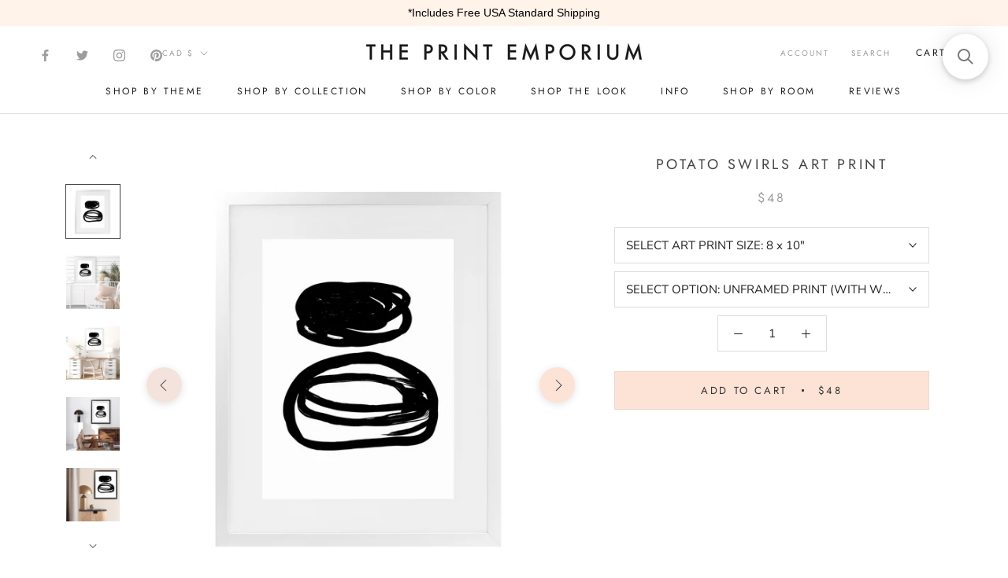

--- FILE ---
content_type: text/html; charset=utf-8
request_url: https://theprintemporium.com/en-ca/products/potato-swirls-art-print
body_size: 61624
content:
<!doctype html>

<html class="no-js" lang="en">
  <head>
    <!-- Preconnect Domains -->
    <link rel="preconnect" href="https://cdn.shopify.com" crossorigin>
    <link rel="preconnect" href="https://fonts.shopify.com" crossorigin>
    <link rel="preconnect" href="https://connect.facebook.net">
    <link rel="preconnect" href="https://s.pinimg.com" crossorigin>
    <link rel="preconnect" href="https://d10lpsik1i8c69.cloudfront.net" crossorigin>
    <link rel="preconnect" href="https://www.googletagmanager.com" crossorigin>

    

      <link rel="alternate" hreflang="en-au" href="https://theprintemporium.com.au/en-ca/products/potato-swirls-art-print" />
  <link rel="alternate" hreflang="en-us" href="https://theprintemporium.com/en-ca/products/potato-swirls-art-print" />
  <link rel="alternate" hreflang="en-ca" href="https://theprintemporium.com/en-ca/products/potato-swirls-art-print" />
  <link rel="alternate" hreflang="en-at" href="https://theprintemporium.com/en-ca/products/potato-swirls-art-print" />
  <link rel="alternate" hreflang="x-default" href="https://theprintemporium.com/en-ca/products/potato-swirls-art-print" />
    
    
    <meta name="facebook-domain-verification" content="46rsk7oy13x5s7twegs261luh01dw5" />
    
  
    <meta name="p:domain_verify" content="0bc5d7433f35424aad6d2134ebaeba2b"/>
  	<meta name="facebook-domain-verification" content="a6yp4erz6v1pynhd7oxq497y5gimte" />
	<meta name="google-site-verification" content="3CCdZhVgo5s3HchqXv9_7dtpl8Lj1dX85Fsa-0l82nc" />
    <meta name="google-site-verification" content="gLK6k0TOIXF1nBF73bDn0yHPcTNT9GnB8tq2BzXud6U" />
  
    <meta charset="utf-8"> 
    <meta http-equiv="X-UA-Compatible" content="IE=edge,chrome=1">
    <meta name="viewport" content="width=device-width, initial-scale=1.0, height=device-height, minimum-scale=1.0, maximum-scale=1.0">
    <meta name="theme-color" content="">

    <title>
      Buy Potato Swirls Wall Art Print | The Print Emporium®
    </title><meta name="description" content="Shop Potato Swirls Wall Art Print, a painted abstract themed wall art framed print or poster by The Print Emporium®. Available for online purchase as framed or unframed print. Browse our bedroom or living room wall artist artwork range. Free US shipping, shop now!">

    <link rel="canonical" href="https://theprintemporium.com/en-ca/products/potato-swirls-art-print"><link rel="shortcut icon" href="//theprintemporium.com/cdn/shop/files/favicon_96x.png?v=1645996079" type="image/png"><meta property="og:type" content="product">
  <meta property="og:title" content="Potato Swirls Art Print"><meta property="og:image" content="http://theprintemporium.com/cdn/shop/products/TPE_PC_PI142-A_Potato_Swirls__Contemporary_White_Front_Mat.jpg?v=1679969958">
    <meta property="og:image:secure_url" content="https://theprintemporium.com/cdn/shop/products/TPE_PC_PI142-A_Potato_Swirls__Contemporary_White_Front_Mat.jpg?v=1679969958">
    <meta property="og:image:width" content="1000">
    <meta property="og:image:height" content="1000"><meta property="product:price:amount" content="48.00">
  <meta property="product:price:currency" content="CAD"><meta property="og:description" content="Shop Potato Swirls Wall Art Print, a painted abstract themed wall art framed print or poster by The Print Emporium®. Available for online purchase as framed or unframed print. Browse our bedroom or living room wall artist artwork range. Free US shipping, shop now!"><meta property="og:url" content="https://theprintemporium.com/en-ca/products/potato-swirls-art-print">
<meta property="og:site_name" content="The Print Emporium"><meta name="twitter:card" content="summary"><meta name="twitter:title" content="Potato Swirls Art Print">
  <meta name="twitter:description" content="Shop Potato Swirls Art Print by The Print Emporium and update your wall decor at home easily with this abstract artwork print from our hand painted print collection. Made in the USA. Read more about our product information and commonly asked questions below, and please get in touch with our friendly customer care team if you have any questions. All imagery and designs on this website are copyright protected by The Print Emporium © (all rights reserved). ABOUT OUR ART PRINTS Our art prints are available either as a poster print (unframed) option, or as a framed ready-to-hang option. Artwork is printed on acid-free matte finish 200gsm white paper using 12-ink set of colors Options of unframed art print (print only) or a 0.75&quot; (approx 20mm) wide Framed Contemporary Art Print in genuine timber (WHITE or BLACK) with or without">
  <meta name="twitter:image" content="https://theprintemporium.com/cdn/shop/products/TPE_PC_PI142-A_Potato_Swirls__Contemporary_White_Front_Mat_600x600_crop_center.jpg?v=1679969958">
    <style>
  @font-face {
  font-family: Jost;
  font-weight: 400;
  font-style: normal;
  font-display: fallback;
  src: url("//theprintemporium.com/cdn/fonts/jost/jost_n4.d47a1b6347ce4a4c9f437608011273009d91f2b7.woff2") format("woff2"),
       url("//theprintemporium.com/cdn/fonts/jost/jost_n4.791c46290e672b3f85c3d1c651ef2efa3819eadd.woff") format("woff");
}

  @font-face {
  font-family: "Nunito Sans";
  font-weight: 400;
  font-style: normal;
  font-display: fallback;
  src: url("//theprintemporium.com/cdn/fonts/nunito_sans/nunitosans_n4.0276fe080df0ca4e6a22d9cb55aed3ed5ba6b1da.woff2") format("woff2"),
       url("//theprintemporium.com/cdn/fonts/nunito_sans/nunitosans_n4.b4964bee2f5e7fd9c3826447e73afe2baad607b7.woff") format("woff");
}


  @font-face {
  font-family: "Nunito Sans";
  font-weight: 700;
  font-style: normal;
  font-display: fallback;
  src: url("//theprintemporium.com/cdn/fonts/nunito_sans/nunitosans_n7.25d963ed46da26098ebeab731e90d8802d989fa5.woff2") format("woff2"),
       url("//theprintemporium.com/cdn/fonts/nunito_sans/nunitosans_n7.d32e3219b3d2ec82285d3027bd673efc61a996c8.woff") format("woff");
}

  @font-face {
  font-family: "Nunito Sans";
  font-weight: 400;
  font-style: italic;
  font-display: fallback;
  src: url("//theprintemporium.com/cdn/fonts/nunito_sans/nunitosans_i4.6e408730afac1484cf297c30b0e67c86d17fc586.woff2") format("woff2"),
       url("//theprintemporium.com/cdn/fonts/nunito_sans/nunitosans_i4.c9b6dcbfa43622b39a5990002775a8381942ae38.woff") format("woff");
}

  @font-face {
  font-family: "Nunito Sans";
  font-weight: 700;
  font-style: italic;
  font-display: fallback;
  src: url("//theprintemporium.com/cdn/fonts/nunito_sans/nunitosans_i7.8c1124729eec046a321e2424b2acf328c2c12139.woff2") format("woff2"),
       url("//theprintemporium.com/cdn/fonts/nunito_sans/nunitosans_i7.af4cda04357273e0996d21184432bcb14651a64d.woff") format("woff");
}


  :root {
    --heading-font-family : Jost, sans-serif;
    --heading-font-weight : 400;
    --heading-font-style  : normal;

    --text-font-family : "Nunito Sans", sans-serif;
    --text-font-weight : 400;
    --text-font-style  : normal;

    --base-text-font-size   : 15px;
    --default-text-font-size: 14px;--background          : #ffffff;
    --background-rgb      : 255, 255, 255;
    --light-background    : #ffffff;
    --light-background-rgb: 255, 255, 255;
    --heading-color       : #454545;
    --text-color          : #1e1e1d;
    --text-color-rgb      : 30, 30, 29;
    --text-color-light    : #9d9d9d;
    --text-color-light-rgb: 157, 157, 157;
    --link-color          : #383838;
    --link-color-rgb      : 56, 56, 56;
    --border-color        : #dddddd;
    --border-color-rgb    : 221, 221, 221;

    --button-background    : #eed8cd;
    --button-background-rgb: 238, 216, 205;
    --button-text-color    : #333333;

    --header-background       : #ffffff;
    --header-heading-color    : #1e1e1d;
    --header-light-text-color : #9d9d9d;
    --header-border-color     : #dddddd;

    --footer-background    : #fce3d6;
    --footer-text-color    : #9d9d9d;
    --footer-heading-color : #353434;
    --footer-border-color  : #eed9cd;

    --navigation-background      : #ffffff;
    --navigation-background-rgb  : 255, 255, 255;
    --navigation-text-color      : #000000;
    --navigation-text-color-light: rgba(0, 0, 0, 0.5);
    --navigation-border-color    : rgba(0, 0, 0, 0.25);

    --newsletter-popup-background     : #f0cebf;
    --newsletter-popup-text-color     : #ffffff;
    --newsletter-popup-text-color-rgb : 255, 255, 255;

    --secondary-elements-background       : #eed8cd;
    --secondary-elements-background-rgb   : 238, 216, 205;
    --secondary-elements-text-color       : #353434;
    --secondary-elements-text-color-light : rgba(53, 52, 52, 0.5);
    --secondary-elements-border-color     : rgba(53, 52, 52, 0.25);

    --product-sale-price-color    : #f94c43;
    --product-sale-price-color-rgb: 249, 76, 67;

    /* Shopify related variables */
    --payment-terms-background-color: #ffffff;

    /* Products */

    --horizontal-spacing-four-products-per-row: 60px;
        --horizontal-spacing-two-products-per-row : 60px;

    --vertical-spacing-four-products-per-row: 60px;
        --vertical-spacing-two-products-per-row : 75px;

    /* Animation */
    --drawer-transition-timing: cubic-bezier(0.645, 0.045, 0.355, 1);
    --header-base-height: 80px; /* We set a default for browsers that do not support CSS variables */

    /* Cursors */
    --cursor-zoom-in-svg    : url(//theprintemporium.com/cdn/shop/t/18/assets/cursor-zoom-in.svg?v=174614733836777429241636302290);
    --cursor-zoom-in-2x-svg : url(//theprintemporium.com/cdn/shop/t/18/assets/cursor-zoom-in-2x.svg?v=165995047460875994171636302290);
  }
</style>

<script>
  // IE11 does not have support for CSS variables, so we have to polyfill them
  if (!(((window || {}).CSS || {}).supports && window.CSS.supports('(--a: 0)'))) {
    const script = document.createElement('script');
    script.type = 'text/javascript';
    script.src = 'https://cdn.jsdelivr.net/npm/css-vars-ponyfill@2';
    script.onload = function() {
      cssVars({});
    };

    document.getElementsByTagName('head')[0].appendChild(script);
  }
</script>

     
    
    
    <script>window.performance && window.performance.mark && window.performance.mark('shopify.content_for_header.start');</script><meta id="shopify-digital-wallet" name="shopify-digital-wallet" content="/4448714865/digital_wallets/dialog">
<meta name="shopify-checkout-api-token" content="e8ab56c882e96db62d4b7a8b68ccd76a">
<meta id="in-context-paypal-metadata" data-shop-id="4448714865" data-venmo-supported="false" data-environment="production" data-locale="en_US" data-paypal-v4="true" data-currency="CAD">
<link rel="alternate" hreflang="x-default" href="https://theprintemporium.com/products/potato-swirls-art-print">
<link rel="alternate" hreflang="en" href="https://theprintemporium.com/products/potato-swirls-art-print">
<link rel="alternate" hreflang="en-CA" href="https://theprintemporium.com/en-ca/products/potato-swirls-art-print">
<link rel="alternate" type="application/json+oembed" href="https://theprintemporium.com/en-ca/products/potato-swirls-art-print.oembed">
<script async="async" src="/checkouts/internal/preloads.js?locale=en-CA"></script>
<link rel="preconnect" href="https://shop.app" crossorigin="anonymous">
<script async="async" src="https://shop.app/checkouts/internal/preloads.js?locale=en-CA&shop_id=4448714865" crossorigin="anonymous"></script>
<script id="apple-pay-shop-capabilities" type="application/json">{"shopId":4448714865,"countryCode":"AU","currencyCode":"CAD","merchantCapabilities":["supports3DS"],"merchantId":"gid:\/\/shopify\/Shop\/4448714865","merchantName":"The Print Emporium","requiredBillingContactFields":["postalAddress","email","phone"],"requiredShippingContactFields":["postalAddress","email","phone"],"shippingType":"shipping","supportedNetworks":["visa","masterCard","amex","jcb"],"total":{"type":"pending","label":"The Print Emporium","amount":"1.00"},"shopifyPaymentsEnabled":true,"supportsSubscriptions":true}</script>
<script id="shopify-features" type="application/json">{"accessToken":"e8ab56c882e96db62d4b7a8b68ccd76a","betas":["rich-media-storefront-analytics"],"domain":"theprintemporium.com","predictiveSearch":true,"shopId":4448714865,"locale":"en"}</script>
<script>var Shopify = Shopify || {};
Shopify.shop = "the-print-emporium-usa.myshopify.com";
Shopify.locale = "en";
Shopify.currency = {"active":"CAD","rate":"1.4097624"};
Shopify.country = "CA";
Shopify.theme = {"name":"Print Emporium - Shug v1.0","id":127393530030,"schema_name":"Prestige","schema_version":"4.14.2","theme_store_id":null,"role":"main"};
Shopify.theme.handle = "null";
Shopify.theme.style = {"id":null,"handle":null};
Shopify.cdnHost = "theprintemporium.com/cdn";
Shopify.routes = Shopify.routes || {};
Shopify.routes.root = "/en-ca/";</script>
<script type="module">!function(o){(o.Shopify=o.Shopify||{}).modules=!0}(window);</script>
<script>!function(o){function n(){var o=[];function n(){o.push(Array.prototype.slice.apply(arguments))}return n.q=o,n}var t=o.Shopify=o.Shopify||{};t.loadFeatures=n(),t.autoloadFeatures=n()}(window);</script>
<script>
  window.ShopifyPay = window.ShopifyPay || {};
  window.ShopifyPay.apiHost = "shop.app\/pay";
  window.ShopifyPay.redirectState = null;
</script>
<script id="shop-js-analytics" type="application/json">{"pageType":"product"}</script>
<script defer="defer" async type="module" src="//theprintemporium.com/cdn/shopifycloud/shop-js/modules/v2/client.init-shop-cart-sync_BT-GjEfc.en.esm.js"></script>
<script defer="defer" async type="module" src="//theprintemporium.com/cdn/shopifycloud/shop-js/modules/v2/chunk.common_D58fp_Oc.esm.js"></script>
<script defer="defer" async type="module" src="//theprintemporium.com/cdn/shopifycloud/shop-js/modules/v2/chunk.modal_xMitdFEc.esm.js"></script>
<script type="module">
  await import("//theprintemporium.com/cdn/shopifycloud/shop-js/modules/v2/client.init-shop-cart-sync_BT-GjEfc.en.esm.js");
await import("//theprintemporium.com/cdn/shopifycloud/shop-js/modules/v2/chunk.common_D58fp_Oc.esm.js");
await import("//theprintemporium.com/cdn/shopifycloud/shop-js/modules/v2/chunk.modal_xMitdFEc.esm.js");

  window.Shopify.SignInWithShop?.initShopCartSync?.({"fedCMEnabled":true,"windoidEnabled":true});

</script>
<script>
  window.Shopify = window.Shopify || {};
  if (!window.Shopify.featureAssets) window.Shopify.featureAssets = {};
  window.Shopify.featureAssets['shop-js'] = {"shop-cart-sync":["modules/v2/client.shop-cart-sync_DZOKe7Ll.en.esm.js","modules/v2/chunk.common_D58fp_Oc.esm.js","modules/v2/chunk.modal_xMitdFEc.esm.js"],"init-fed-cm":["modules/v2/client.init-fed-cm_B6oLuCjv.en.esm.js","modules/v2/chunk.common_D58fp_Oc.esm.js","modules/v2/chunk.modal_xMitdFEc.esm.js"],"shop-cash-offers":["modules/v2/client.shop-cash-offers_D2sdYoxE.en.esm.js","modules/v2/chunk.common_D58fp_Oc.esm.js","modules/v2/chunk.modal_xMitdFEc.esm.js"],"shop-login-button":["modules/v2/client.shop-login-button_QeVjl5Y3.en.esm.js","modules/v2/chunk.common_D58fp_Oc.esm.js","modules/v2/chunk.modal_xMitdFEc.esm.js"],"pay-button":["modules/v2/client.pay-button_DXTOsIq6.en.esm.js","modules/v2/chunk.common_D58fp_Oc.esm.js","modules/v2/chunk.modal_xMitdFEc.esm.js"],"shop-button":["modules/v2/client.shop-button_DQZHx9pm.en.esm.js","modules/v2/chunk.common_D58fp_Oc.esm.js","modules/v2/chunk.modal_xMitdFEc.esm.js"],"avatar":["modules/v2/client.avatar_BTnouDA3.en.esm.js"],"init-windoid":["modules/v2/client.init-windoid_CR1B-cfM.en.esm.js","modules/v2/chunk.common_D58fp_Oc.esm.js","modules/v2/chunk.modal_xMitdFEc.esm.js"],"init-shop-for-new-customer-accounts":["modules/v2/client.init-shop-for-new-customer-accounts_C_vY_xzh.en.esm.js","modules/v2/client.shop-login-button_QeVjl5Y3.en.esm.js","modules/v2/chunk.common_D58fp_Oc.esm.js","modules/v2/chunk.modal_xMitdFEc.esm.js"],"init-shop-email-lookup-coordinator":["modules/v2/client.init-shop-email-lookup-coordinator_BI7n9ZSv.en.esm.js","modules/v2/chunk.common_D58fp_Oc.esm.js","modules/v2/chunk.modal_xMitdFEc.esm.js"],"init-shop-cart-sync":["modules/v2/client.init-shop-cart-sync_BT-GjEfc.en.esm.js","modules/v2/chunk.common_D58fp_Oc.esm.js","modules/v2/chunk.modal_xMitdFEc.esm.js"],"shop-toast-manager":["modules/v2/client.shop-toast-manager_DiYdP3xc.en.esm.js","modules/v2/chunk.common_D58fp_Oc.esm.js","modules/v2/chunk.modal_xMitdFEc.esm.js"],"init-customer-accounts":["modules/v2/client.init-customer-accounts_D9ZNqS-Q.en.esm.js","modules/v2/client.shop-login-button_QeVjl5Y3.en.esm.js","modules/v2/chunk.common_D58fp_Oc.esm.js","modules/v2/chunk.modal_xMitdFEc.esm.js"],"init-customer-accounts-sign-up":["modules/v2/client.init-customer-accounts-sign-up_iGw4briv.en.esm.js","modules/v2/client.shop-login-button_QeVjl5Y3.en.esm.js","modules/v2/chunk.common_D58fp_Oc.esm.js","modules/v2/chunk.modal_xMitdFEc.esm.js"],"shop-follow-button":["modules/v2/client.shop-follow-button_CqMgW2wH.en.esm.js","modules/v2/chunk.common_D58fp_Oc.esm.js","modules/v2/chunk.modal_xMitdFEc.esm.js"],"checkout-modal":["modules/v2/client.checkout-modal_xHeaAweL.en.esm.js","modules/v2/chunk.common_D58fp_Oc.esm.js","modules/v2/chunk.modal_xMitdFEc.esm.js"],"shop-login":["modules/v2/client.shop-login_D91U-Q7h.en.esm.js","modules/v2/chunk.common_D58fp_Oc.esm.js","modules/v2/chunk.modal_xMitdFEc.esm.js"],"lead-capture":["modules/v2/client.lead-capture_BJmE1dJe.en.esm.js","modules/v2/chunk.common_D58fp_Oc.esm.js","modules/v2/chunk.modal_xMitdFEc.esm.js"],"payment-terms":["modules/v2/client.payment-terms_Ci9AEqFq.en.esm.js","modules/v2/chunk.common_D58fp_Oc.esm.js","modules/v2/chunk.modal_xMitdFEc.esm.js"]};
</script>
<script>(function() {
  var isLoaded = false;
  function asyncLoad() {
    if (isLoaded) return;
    isLoaded = true;
    var urls = ["https:\/\/cdn.pickystory.com\/widget\/static\/js\/noop.js?shop=the-print-emporium-usa.myshopify.com","https:\/\/cdn.provesrc.com\/provesrc.js?apiKey=eyJhbGciOiJIUzI1NiIsInR5cCI6IkpXVCJ9.eyJhY2NvdW50SWQiOiI2MmYzNzdkOTM5Mjc0NjJhZGEwZmE5ODgiLCJpYXQiOjE2NjAxMjMwOTd9.2Bc93r7olDiMBp6dzOxA-p-RNKQsLQut1L1eE_2g1sg\u0026shop=the-print-emporium-usa.myshopify.com","https:\/\/gcb-app.herokuapp.com\/get_script\/b8b29038343a11edaec7dec8d58eb4f1.js?v=500073\u0026shop=the-print-emporium-usa.myshopify.com","https:\/\/cozycountryredirectiii.addons.business\/js\/eggbox\/6012\/script_750f5c9f11fe4e0dcaa1b9be324c2f4f.js?v=1\u0026sign=750f5c9f11fe4e0dcaa1b9be324c2f4f\u0026shop=the-print-emporium-usa.myshopify.com","https:\/\/cdn.hextom.com\/js\/quickannouncementbar.js?shop=the-print-emporium-usa.myshopify.com","https:\/\/cdn.hextom.com\/js\/ultimatesalesboost.js?shop=the-print-emporium-usa.myshopify.com","https:\/\/cdn.nfcube.com\/instafeed-f74b4cb5535ba6f3155ade205e0f1c17.js?shop=the-print-emporium-usa.myshopify.com","https:\/\/searchanise-ef84.kxcdn.com\/widgets\/shopify\/init.js?a=9f1o3F7L7o\u0026shop=the-print-emporium-usa.myshopify.com"];
    for (var i = 0; i < urls.length; i++) {
      var s = document.createElement('script');
      s.type = 'text/javascript';
      s.async = true;
      s.src = urls[i];
      var x = document.getElementsByTagName('script')[0];
      x.parentNode.insertBefore(s, x);
    }
  };
  if(window.attachEvent) {
    window.attachEvent('onload', asyncLoad);
  } else {
    window.addEventListener('load', asyncLoad, false);
  }
})();</script>
<script id="__st">var __st={"a":4448714865,"offset":39600,"reqid":"7a782101-7225-43c6-a7fa-f5096b531f9f-1769064236","pageurl":"theprintemporium.com\/en-ca\/products\/potato-swirls-art-print","u":"ac435c095ef5","p":"product","rtyp":"product","rid":7766564733102};</script>
<script>window.ShopifyPaypalV4VisibilityTracking = true;</script>
<script id="captcha-bootstrap">!function(){'use strict';const t='contact',e='account',n='new_comment',o=[[t,t],['blogs',n],['comments',n],[t,'customer']],c=[[e,'customer_login'],[e,'guest_login'],[e,'recover_customer_password'],[e,'create_customer']],r=t=>t.map((([t,e])=>`form[action*='/${t}']:not([data-nocaptcha='true']) input[name='form_type'][value='${e}']`)).join(','),a=t=>()=>t?[...document.querySelectorAll(t)].map((t=>t.form)):[];function s(){const t=[...o],e=r(t);return a(e)}const i='password',u='form_key',d=['recaptcha-v3-token','g-recaptcha-response','h-captcha-response',i],f=()=>{try{return window.sessionStorage}catch{return}},m='__shopify_v',_=t=>t.elements[u];function p(t,e,n=!1){try{const o=window.sessionStorage,c=JSON.parse(o.getItem(e)),{data:r}=function(t){const{data:e,action:n}=t;return t[m]||n?{data:e,action:n}:{data:t,action:n}}(c);for(const[e,n]of Object.entries(r))t.elements[e]&&(t.elements[e].value=n);n&&o.removeItem(e)}catch(o){console.error('form repopulation failed',{error:o})}}const l='form_type',E='cptcha';function T(t){t.dataset[E]=!0}const w=window,h=w.document,L='Shopify',v='ce_forms',y='captcha';let A=!1;((t,e)=>{const n=(g='f06e6c50-85a8-45c8-87d0-21a2b65856fe',I='https://cdn.shopify.com/shopifycloud/storefront-forms-hcaptcha/ce_storefront_forms_captcha_hcaptcha.v1.5.2.iife.js',D={infoText:'Protected by hCaptcha',privacyText:'Privacy',termsText:'Terms'},(t,e,n)=>{const o=w[L][v],c=o.bindForm;if(c)return c(t,g,e,D).then(n);var r;o.q.push([[t,g,e,D],n]),r=I,A||(h.body.append(Object.assign(h.createElement('script'),{id:'captcha-provider',async:!0,src:r})),A=!0)});var g,I,D;w[L]=w[L]||{},w[L][v]=w[L][v]||{},w[L][v].q=[],w[L][y]=w[L][y]||{},w[L][y].protect=function(t,e){n(t,void 0,e),T(t)},Object.freeze(w[L][y]),function(t,e,n,w,h,L){const[v,y,A,g]=function(t,e,n){const i=e?o:[],u=t?c:[],d=[...i,...u],f=r(d),m=r(i),_=r(d.filter((([t,e])=>n.includes(e))));return[a(f),a(m),a(_),s()]}(w,h,L),I=t=>{const e=t.target;return e instanceof HTMLFormElement?e:e&&e.form},D=t=>v().includes(t);t.addEventListener('submit',(t=>{const e=I(t);if(!e)return;const n=D(e)&&!e.dataset.hcaptchaBound&&!e.dataset.recaptchaBound,o=_(e),c=g().includes(e)&&(!o||!o.value);(n||c)&&t.preventDefault(),c&&!n&&(function(t){try{if(!f())return;!function(t){const e=f();if(!e)return;const n=_(t);if(!n)return;const o=n.value;o&&e.removeItem(o)}(t);const e=Array.from(Array(32),(()=>Math.random().toString(36)[2])).join('');!function(t,e){_(t)||t.append(Object.assign(document.createElement('input'),{type:'hidden',name:u})),t.elements[u].value=e}(t,e),function(t,e){const n=f();if(!n)return;const o=[...t.querySelectorAll(`input[type='${i}']`)].map((({name:t})=>t)),c=[...d,...o],r={};for(const[a,s]of new FormData(t).entries())c.includes(a)||(r[a]=s);n.setItem(e,JSON.stringify({[m]:1,action:t.action,data:r}))}(t,e)}catch(e){console.error('failed to persist form',e)}}(e),e.submit())}));const S=(t,e)=>{t&&!t.dataset[E]&&(n(t,e.some((e=>e===t))),T(t))};for(const o of['focusin','change'])t.addEventListener(o,(t=>{const e=I(t);D(e)&&S(e,y())}));const B=e.get('form_key'),M=e.get(l),P=B&&M;t.addEventListener('DOMContentLoaded',(()=>{const t=y();if(P)for(const e of t)e.elements[l].value===M&&p(e,B);[...new Set([...A(),...v().filter((t=>'true'===t.dataset.shopifyCaptcha))])].forEach((e=>S(e,t)))}))}(h,new URLSearchParams(w.location.search),n,t,e,['guest_login'])})(!0,!0)}();</script>
<script integrity="sha256-4kQ18oKyAcykRKYeNunJcIwy7WH5gtpwJnB7kiuLZ1E=" data-source-attribution="shopify.loadfeatures" defer="defer" src="//theprintemporium.com/cdn/shopifycloud/storefront/assets/storefront/load_feature-a0a9edcb.js" crossorigin="anonymous"></script>
<script crossorigin="anonymous" defer="defer" src="//theprintemporium.com/cdn/shopifycloud/storefront/assets/shopify_pay/storefront-65b4c6d7.js?v=20250812"></script>
<script data-source-attribution="shopify.dynamic_checkout.dynamic.init">var Shopify=Shopify||{};Shopify.PaymentButton=Shopify.PaymentButton||{isStorefrontPortableWallets:!0,init:function(){window.Shopify.PaymentButton.init=function(){};var t=document.createElement("script");t.src="https://theprintemporium.com/cdn/shopifycloud/portable-wallets/latest/portable-wallets.en.js",t.type="module",document.head.appendChild(t)}};
</script>
<script data-source-attribution="shopify.dynamic_checkout.buyer_consent">
  function portableWalletsHideBuyerConsent(e){var t=document.getElementById("shopify-buyer-consent"),n=document.getElementById("shopify-subscription-policy-button");t&&n&&(t.classList.add("hidden"),t.setAttribute("aria-hidden","true"),n.removeEventListener("click",e))}function portableWalletsShowBuyerConsent(e){var t=document.getElementById("shopify-buyer-consent"),n=document.getElementById("shopify-subscription-policy-button");t&&n&&(t.classList.remove("hidden"),t.removeAttribute("aria-hidden"),n.addEventListener("click",e))}window.Shopify?.PaymentButton&&(window.Shopify.PaymentButton.hideBuyerConsent=portableWalletsHideBuyerConsent,window.Shopify.PaymentButton.showBuyerConsent=portableWalletsShowBuyerConsent);
</script>
<script data-source-attribution="shopify.dynamic_checkout.cart.bootstrap">document.addEventListener("DOMContentLoaded",(function(){function t(){return document.querySelector("shopify-accelerated-checkout-cart, shopify-accelerated-checkout")}if(t())Shopify.PaymentButton.init();else{new MutationObserver((function(e,n){t()&&(Shopify.PaymentButton.init(),n.disconnect())})).observe(document.body,{childList:!0,subtree:!0})}}));
</script>
<link id="shopify-accelerated-checkout-styles" rel="stylesheet" media="screen" href="https://theprintemporium.com/cdn/shopifycloud/portable-wallets/latest/accelerated-checkout-backwards-compat.css" crossorigin="anonymous">
<style id="shopify-accelerated-checkout-cart">
        #shopify-buyer-consent {
  margin-top: 1em;
  display: inline-block;
  width: 100%;
}

#shopify-buyer-consent.hidden {
  display: none;
}

#shopify-subscription-policy-button {
  background: none;
  border: none;
  padding: 0;
  text-decoration: underline;
  font-size: inherit;
  cursor: pointer;
}

#shopify-subscription-policy-button::before {
  box-shadow: none;
}

      </style>

<script>window.performance && window.performance.mark && window.performance.mark('shopify.content_for_header.end');</script>
    
    <link rel="preload" href="https://ajax.googleapis.com/ajax/libs/jquery/1.11.3/jquery.min.js" as="script">
    <link rel="preload" href="//theprintemporium.com/cdn/shop/t/18/assets/theme.css?v=63971539107220436321648323557" as="style">
    <link rel="preload" href="//theprintemporium.com/cdn/shop/t/18/assets/custom.css?v=89521247277909740211636302275" as="style">
    <link rel="preload" href="//theprintemporium.com/cdn/shop/t/18/assets/lazysizes.min.js?v=174358363404432586981636302276" as="script">
    <link rel="preload" href="https://polyfill-fastly.net/v3/polyfill.min.js?unknown=polyfill&features=fetch,Element.prototype.closest,Element.prototype.remove,Element.prototype.classList,Array.prototype.includes,Array.prototype.fill,Object.assign,CustomEvent,IntersectionObserver,IntersectionObserverEntry,URL" as="script">
    <link rel="preload" href="//theprintemporium.com/cdn/shop/t/18/assets/libs.min.js?v=26178543184394469741636302277" as="script">
    <link rel="preload" href="//theprintemporium.com/cdn/shop/t/18/assets/theme.min.js?v=90769953863000224281636302279" as="script">
    <link rel="preload" href="//theprintemporium.com/cdn/shop/t/18/assets/custom.js?v=27827377930545563981636302276" as="script">

    <link rel="stylesheet" href="//theprintemporium.com/cdn/shop/t/18/assets/theme.css?v=63971539107220436321648323557">
    <link rel="stylesheet" href="//theprintemporium.com/cdn/shop/t/18/assets/custom.css?v=89521247277909740211636302275">

    <script>// This allows to expose several variables to the global scope, to be used in scripts
      window.theme = {
        pageType: "product",
        moneyFormat: "${{amount}}",
        moneyWithCurrencyFormat: "${{amount}} CAD",
        productImageSize: "square",
        searchMode: "product",
        showPageTransition: false,
        showElementStaggering: false,
        showImageZooming: false
      };

      window.routes = {
        rootUrl: "\/en-ca",
        rootUrlWithoutSlash: "\/en-ca",
        cartUrl: "\/en-ca\/cart",
        cartAddUrl: "\/en-ca\/cart\/add",
        cartChangeUrl: "\/en-ca\/cart\/change",
        searchUrl: "\/en-ca\/search",
        productRecommendationsUrl: "\/en-ca\/recommendations\/products"
      };

      window.languages = {
        cartAddNote: "In the box below, please list any shipping address notes in the box below",
        cartEditNote: "Edit Order Note",
        productImageLoadingError: "This image could not be loaded. Please try to reload the page.",
        productFormAddToCart: "Add to cart",
        productFormUnavailable: "Unavailable",
        productFormSoldOut: "Sold Out",
        shippingEstimatorOneResult: "1 option available:",
        shippingEstimatorMoreResults: "{{count}} options available:",
        shippingEstimatorNoResults: "No shipping could be found"
      };

      window.lazySizesConfig = {
        loadHidden: false,
        hFac: 0.5,
        expFactor: 2,
        ricTimeout: 150,
        lazyClass: 'Image--lazyLoad',
        loadingClass: 'Image--lazyLoading',
        loadedClass: 'Image--lazyLoaded'
      };

      document.documentElement.className = document.documentElement.className.replace('no-js', 'js');
      document.documentElement.style.setProperty('--window-height', window.innerHeight + 'px');

      // We do a quick detection of some features (we could use Modernizr but for so little...)
      (function() {
        document.documentElement.className += ((window.CSS && window.CSS.supports('(position: sticky) or (position: -webkit-sticky)')) ? ' supports-sticky' : ' no-supports-sticky');
        document.documentElement.className += (window.matchMedia('(-moz-touch-enabled: 1), (hover: none)')).matches ? ' no-supports-hover' : ' supports-hover';
      }());
    </script>
    
	<script src="https://ajax.googleapis.com/ajax/libs/jquery/1.11.3/jquery.min.js" defer></script>
    <script src="//theprintemporium.com/cdn/shop/t/18/assets/lazysizes.min.js?v=174358363404432586981636302276" async></script><script src="https://polyfill-fastly.net/v3/polyfill.min.js?unknown=polyfill&features=fetch,Element.prototype.closest,Element.prototype.remove,Element.prototype.classList,Array.prototype.includes,Array.prototype.fill,Object.assign,CustomEvent,IntersectionObserver,IntersectionObserverEntry,URL" defer></script>
    <script src="//theprintemporium.com/cdn/shop/t/18/assets/libs.min.js?v=26178543184394469741636302277" defer></script>
    <script src="//theprintemporium.com/cdn/shop/t/18/assets/theme.min.js?v=90769953863000224281636302279" defer></script>
    <script src="//theprintemporium.com/cdn/shop/t/18/assets/custom.js?v=27827377930545563981636302276" defer></script>
    <script>!function(e){if(!window.pintrk){window.pintrk=function (){window.pintrk.queue.push(Array.prototype.slice.call(arguments))};var n=window.pintrk;n.queue=[],n.version="3.0";var t=document.createElement("script");t.async=!0,t.src=e;var r=document.getElementsByTagName("script")[0]; r.parentNode.insertBefore(t,r)}}("https://s.pinimg.com/ct/core.js"); pintrk('load', '2613232385347',{em: 'e3b0c44298fc1c149afbf4c8996fb92427ae41e4649b934ca495991b7852b855',}); pintrk('page'); </script> <noscript> <img height="1" width="1" style="display:none;" alt="" src="https://ct.pinterest.com/v3/?tid=2613232385347&pd[em]=e3b0c44298fc1c149afbf4c8996fb92427ae41e4649b934ca495991b7852b855&noscript=1"/> </noscript>
	<script>
    
    
    
    
    var gsf_conversion_data = {page_type : 'product', event : 'view_item', data : {product_data : [{variant_id : 43246090387630, product_id : 7766564733102, name : "Potato Swirls Art Print", price : "48.00", currency : "USD", sku : "TPE-PC-PI142-AP-8X10-PRINT", brand : "The Print Emporium", variant : "8 x 10&quot; / UNFRAMED PRINT (WITH WHITE BORDERS)", category : "PREMIUM ART PRINT", quantity : "999" }], total_price : "48.00", shop_currency : "CAD"}};
    
</script>
    
   
    <script type='text/javascript'> window.__lo_site_id=82766; (function(){var wa=document.createElement('script'); wa.type='text/javascript'; wa.async=true; wa.src='https://d10lpsik1i8c69.cloudfront.net/w.js'; var s=document.getElementsByTagName('script')[0]; s.parentNode.insertBefore(wa, s);})(); </script>
    <script>(function (){window.onpageshow=function(){if (window.theme.showPageTransition){var pageTransition=document.querySelector('.PageTransition'); if (pageTransition){pageTransition.style.visibility='visible'; pageTransition.style.opacity='0';}}}})// When the page is loaded from the cache, we have to reload the cart content document.documentElement.dispatchEvent(new CustomEvent('cart:refresh',{bubbles: true}));};})();</script>
    
  <script type="application/ld+json">
  {
    "@context": "http://schema.org",
    "@type": "Product",
    "offers": [{
          "@type": "Offer",
          "name": "8 x 10\" \/ UNFRAMED PRINT (WITH WHITE BORDERS)",
          "availability":"https://schema.org/InStock",
          "price": 48.0,
          "priceCurrency": "CAD",
          "priceValidUntil": "2026-02-01","sku": "TPE-PC-PI142-AP-8X10-PRINT","url": "/en-ca/products/potato-swirls-art-print?variant=43246090387630"
        },
{
          "@type": "Offer",
          "name": "8 x 10\" \/ UNFRAMED PRINT (NO WHITE BORDER)",
          "availability":"https://schema.org/InStock",
          "price": 48.0,
          "priceCurrency": "CAD",
          "priceValidUntil": "2026-02-01","sku": "TPE-PC-PI142-AP-8X10-PRINT-NO BORDER","url": "/en-ca/products/potato-swirls-art-print?variant=43246090420398"
        },
{
          "@type": "Offer",
          "name": "8 x 10\" \/ WHITE CONTEMPORARY (WITH MAT)",
          "availability":"https://schema.org/InStock",
          "price": 154.0,
          "priceCurrency": "CAD",
          "priceValidUntil": "2026-02-01","sku": "TPE-PC-PI142-AP-8X10-CT-WHITE-MAT","url": "/en-ca/products/potato-swirls-art-print?variant=43246090453166"
        },
{
          "@type": "Offer",
          "name": "8 x 10\" \/ WHITE CONTEMPORARY (NO MAT)",
          "availability":"https://schema.org/InStock",
          "price": 140.0,
          "priceCurrency": "CAD",
          "priceValidUntil": "2026-02-01","sku": "TPE-PC-PI142-AP-8X10-CT-WHITE","url": "/en-ca/products/potato-swirls-art-print?variant=43246090485934"
        },
{
          "@type": "Offer",
          "name": "8 x 10\" \/ BLACK CONTEMPORARY (WITH MAT)",
          "availability":"https://schema.org/InStock",
          "price": 154.0,
          "priceCurrency": "CAD",
          "priceValidUntil": "2026-02-01","sku": "TPE-PC-PI142-AP-8X10-CT-BLACK-MAT","url": "/en-ca/products/potato-swirls-art-print?variant=43246090551470"
        },
{
          "@type": "Offer",
          "name": "8 x 10\" \/ BLACK CONTEMPORARY (NO MAT)",
          "availability":"https://schema.org/InStock",
          "price": 140.0,
          "priceCurrency": "CAD",
          "priceValidUntil": "2026-02-01","sku": "TPE-PC-PI142-AP-8X10-CT-BLACK","url": "/en-ca/products/potato-swirls-art-print?variant=43246090584238"
        },
{
          "@type": "Offer",
          "name": "11” x 14” \/ UNFRAMED PRINT (WITH WHITE BORDERS)",
          "availability":"https://schema.org/InStock",
          "price": 68.0,
          "priceCurrency": "CAD",
          "priceValidUntil": "2026-02-01","sku": "TPE-PC-PI142-AP-11X14-PRINT","url": "/en-ca/products/potato-swirls-art-print?variant=43246090649774"
        },
{
          "@type": "Offer",
          "name": "11” x 14” \/ UNFRAMED PRINT (NO WHITE BORDER)",
          "availability":"https://schema.org/InStock",
          "price": 68.0,
          "priceCurrency": "CAD",
          "priceValidUntil": "2026-02-01","sku": "TPE-PC-PI142-AP-11X14-PRINT-NO BORDER","url": "/en-ca/products/potato-swirls-art-print?variant=43246090682542"
        },
{
          "@type": "Offer",
          "name": "11” x 14” \/ WHITE CONTEMPORARY (WITH MAT)",
          "availability":"https://schema.org/InStock",
          "price": 182.0,
          "priceCurrency": "CAD",
          "priceValidUntil": "2026-02-01","sku": "TPE-PC-PI142-AP-11X14-CT-WHITE-MAT","url": "/en-ca/products/potato-swirls-art-print?variant=43246090715310"
        },
{
          "@type": "Offer",
          "name": "11” x 14” \/ WHITE CONTEMPORARY (NO MAT)",
          "availability":"https://schema.org/InStock",
          "price": 168.0,
          "priceCurrency": "CAD",
          "priceValidUntil": "2026-02-01","sku": "TPE-PC-PI142-AP-11X14-CT-WHITE","url": "/en-ca/products/potato-swirls-art-print?variant=43246090748078"
        },
{
          "@type": "Offer",
          "name": "11” x 14” \/ BLACK CONTEMPORARY (WITH MAT)",
          "availability":"https://schema.org/InStock",
          "price": 182.0,
          "priceCurrency": "CAD",
          "priceValidUntil": "2026-02-01","sku": "TPE-PC-PI142-AP-11X14-CT-BLACK-MAT","url": "/en-ca/products/potato-swirls-art-print?variant=43246090813614"
        },
{
          "@type": "Offer",
          "name": "11” x 14” \/ BLACK CONTEMPORARY (NO MAT)",
          "availability":"https://schema.org/InStock",
          "price": 168.0,
          "priceCurrency": "CAD",
          "priceValidUntil": "2026-02-01","sku": "TPE-PC-PI142-AP-11X14-CT-BLACK","url": "/en-ca/products/potato-swirls-art-print?variant=43246090846382"
        },
{
          "@type": "Offer",
          "name": "16\" x 20\" \/ UNFRAMED PRINT (WITH WHITE BORDERS)",
          "availability":"https://schema.org/InStock",
          "price": 91.0,
          "priceCurrency": "CAD",
          "priceValidUntil": "2026-02-01","sku": "TPE-PC-PI142-AP-16X20-PRINT","url": "/en-ca/products/potato-swirls-art-print?variant=43246090911918"
        },
{
          "@type": "Offer",
          "name": "16\" x 20\" \/ UNFRAMED PRINT (NO WHITE BORDER)",
          "availability":"https://schema.org/InStock",
          "price": 91.0,
          "priceCurrency": "CAD",
          "priceValidUntil": "2026-02-01","sku": "TPE-PC-PI142-AP-16X20-PRINT-NO BORDER","url": "/en-ca/products/potato-swirls-art-print?variant=43246090944686"
        },
{
          "@type": "Offer",
          "name": "16\" x 20\" \/ WHITE CONTEMPORARY (WITH MAT)",
          "availability":"https://schema.org/InStock",
          "price": 239.0,
          "priceCurrency": "CAD",
          "priceValidUntil": "2026-02-01","sku": "TPE-PC-PI142-AP-16X20-CT-WHITE-MAT","url": "/en-ca/products/potato-swirls-art-print?variant=43246090977454"
        },
{
          "@type": "Offer",
          "name": "16\" x 20\" \/ WHITE CONTEMPORARY (NO MAT)",
          "availability":"https://schema.org/InStock",
          "price": 225.0,
          "priceCurrency": "CAD",
          "priceValidUntil": "2026-02-01","sku": "TPE-PC-PI142-AP-16X20-CT-WHITE","url": "/en-ca/products/potato-swirls-art-print?variant=43246091010222"
        },
{
          "@type": "Offer",
          "name": "16\" x 20\" \/ BLACK CONTEMPORARY (WITH MAT)",
          "availability":"https://schema.org/InStock",
          "price": 239.0,
          "priceCurrency": "CAD",
          "priceValidUntil": "2026-02-01","sku": "TPE-PC-PI142-AP-16X20-CT-BLACK-MAT","url": "/en-ca/products/potato-swirls-art-print?variant=43246091075758"
        },
{
          "@type": "Offer",
          "name": "16\" x 20\" \/ BLACK CONTEMPORARY (NO MAT)",
          "availability":"https://schema.org/InStock",
          "price": 225.0,
          "priceCurrency": "CAD",
          "priceValidUntil": "2026-02-01","sku": "TPE-PC-PI142-AP-16X20-CT-BLACK","url": "/en-ca/products/potato-swirls-art-print?variant=43246091108526"
        },
{
          "@type": "Offer",
          "name": "18” x 24” \/ UNFRAMED PRINT (WITH WHITE BORDERS)",
          "availability":"https://schema.org/InStock",
          "price": 119.0,
          "priceCurrency": "CAD",
          "priceValidUntil": "2026-02-01","sku": "TPE-PC-PI142-AP-18X24-PRINT","url": "/en-ca/products/potato-swirls-art-print?variant=43246091174062"
        },
{
          "@type": "Offer",
          "name": "18” x 24” \/ UNFRAMED PRINT (NO WHITE BORDER)",
          "availability":"https://schema.org/InStock",
          "price": 119.0,
          "priceCurrency": "CAD",
          "priceValidUntil": "2026-02-01","sku": "TPE-PC-PI142-AP-18X24-PRINT-NO BORDER","url": "/en-ca/products/potato-swirls-art-print?variant=43246091206830"
        },
{
          "@type": "Offer",
          "name": "18” x 24” \/ WHITE CONTEMPORARY (WITH MAT)",
          "availability":"https://schema.org/InStock",
          "price": 309.0,
          "priceCurrency": "CAD",
          "priceValidUntil": "2026-02-01","sku": "TPE-PC-PI142-AP-18X24-CT-WHITE-MAT","url": "/en-ca/products/potato-swirls-art-print?variant=43246091239598"
        },
{
          "@type": "Offer",
          "name": "18” x 24” \/ WHITE CONTEMPORARY (NO MAT)",
          "availability":"https://schema.org/InStock",
          "price": 281.0,
          "priceCurrency": "CAD",
          "priceValidUntil": "2026-02-01","sku": "TPE-PC-PI142-AP-18X24-CT-WHITE","url": "/en-ca/products/potato-swirls-art-print?variant=43246091272366"
        },
{
          "@type": "Offer",
          "name": "18” x 24” \/ BLACK CONTEMPORARY (WITH MAT)",
          "availability":"https://schema.org/InStock",
          "price": 309.0,
          "priceCurrency": "CAD",
          "priceValidUntil": "2026-02-01","sku": "TPE-PC-PI142-AP-18X24-CT-BLACK-MAT","url": "/en-ca/products/potato-swirls-art-print?variant=43246091337902"
        },
{
          "@type": "Offer",
          "name": "18” x 24” \/ BLACK CONTEMPORARY (NO MAT)",
          "availability":"https://schema.org/InStock",
          "price": 281.0,
          "priceCurrency": "CAD",
          "priceValidUntil": "2026-02-01","sku": "TPE-PC-PI142-AP-18X24-CT-BLACK","url": "/en-ca/products/potato-swirls-art-print?variant=43246091370670"
        },
{
          "@type": "Offer",
          "name": "20\" x 30\" \/ BLACK CONTEMPORARY (WITH MAT)",
          "availability":"https://schema.org/InStock",
          "price": 380.0,
          "priceCurrency": "CAD",
          "priceValidUntil": "2026-02-01","sku": "TPE-PC-PI142-AP-20X30-CT-BLACK-MAT","url": "/en-ca/products/potato-swirls-art-print?variant=43246091436206"
        },
{
          "@type": "Offer",
          "name": "20\" x 30\" \/ BLACK CONTEMPORARY (NO MAT)",
          "availability":"https://schema.org/InStock",
          "price": 352.0,
          "priceCurrency": "CAD",
          "priceValidUntil": "2026-02-01","sku": "TPE-PC-PI142-AP-20X30-CT-BLACK","url": "/en-ca/products/potato-swirls-art-print?variant=43246091468974"
        },
{
          "@type": "Offer",
          "name": "20\" x 30\" \/ WHITE CONTEMPORARY (WITH MAT)",
          "availability":"https://schema.org/InStock",
          "price": 380.0,
          "priceCurrency": "CAD",
          "priceValidUntil": "2026-02-01","sku": "TPE-PC-PI142-AP-20X30-CT-WHITE-MAT","url": "/en-ca/products/potato-swirls-art-print?variant=43246091534510"
        },
{
          "@type": "Offer",
          "name": "20\" x 30\" \/ WHITE CONTEMPORARY (NO MAT)",
          "availability":"https://schema.org/InStock",
          "price": 352.0,
          "priceCurrency": "CAD",
          "priceValidUntil": "2026-02-01","sku": "TPE-PC-PI142-AP-20X30-CT-WHITE","url": "/en-ca/products/potato-swirls-art-print?variant=43246091567278"
        },
{
          "@type": "Offer",
          "name": "20\" x 30\" \/ UNFRAMED PRINT (WITH WHITE BORDERS)",
          "availability":"https://schema.org/InStock",
          "price": 136.0,
          "priceCurrency": "CAD",
          "priceValidUntil": "2026-02-01","sku": "TPE-PC-PI142-AP-20X30-PRINT","url": "/en-ca/products/potato-swirls-art-print?variant=43246091632814"
        },
{
          "@type": "Offer",
          "name": "20\" x 30\" \/ UNFRAMED PRINT (NO WHITE BORDER)",
          "availability":"https://schema.org/InStock",
          "price": 136.0,
          "priceCurrency": "CAD",
          "priceValidUntil": "2026-02-01","sku": "TPE-PC-PI142-AP-20X30-PRINT-NO BORDER","url": "/en-ca/products/potato-swirls-art-print?variant=43246091665582"
        },
{
          "@type": "Offer",
          "name": "24\" x 36\" \/ UNFRAMED PRINT (WITH WHITE BORDERS)",
          "availability":"https://schema.org/InStock",
          "price": 175.0,
          "priceCurrency": "CAD",
          "priceValidUntil": "2026-02-01","sku": "TPE-PC-PI142-AP-24X36-PRINT","url": "/en-ca/products/potato-swirls-art-print?variant=43246091698350"
        },
{
          "@type": "Offer",
          "name": "24\" x 36\" \/ UNFRAMED PRINT (NO WHITE BORDER)",
          "availability":"https://schema.org/InStock",
          "price": 175.0,
          "priceCurrency": "CAD",
          "priceValidUntil": "2026-02-01","sku": "TPE-PC-PI142-AP-24X36-PRINT-NO BORDER","url": "/en-ca/products/potato-swirls-art-print?variant=43246091731118"
        },
{
          "@type": "Offer",
          "name": "30\" x 40\" \/ UNFRAMED PRINT (WITH WHITE BORDERS)",
          "availability":"https://schema.org/InStock",
          "price": 218.0,
          "priceCurrency": "CAD",
          "priceValidUntil": "2026-02-01","sku": "TPE-PC-PI142-AP-30X40-PRINT","url": "/en-ca/products/potato-swirls-art-print?variant=43246091763886"
        },
{
          "@type": "Offer",
          "name": "30\" x 40\" \/ UNFRAMED PRINT (NO WHITE BORDER)",
          "availability":"https://schema.org/InStock",
          "price": 218.0,
          "priceCurrency": "CAD",
          "priceValidUntil": "2026-02-01","sku": "TPE-PC-PI142-AP-30X40-PRINT-NO BORDER","url": "/en-ca/products/potato-swirls-art-print?variant=43246091796654"
        },
{
          "@type": "Offer",
          "name": "36\" x 48\" \/ UNFRAMED PRINT (WITH WHITE BORDERS)",
          "availability":"https://schema.org/InStock",
          "price": 249.0,
          "priceCurrency": "CAD",
          "priceValidUntil": "2026-02-01","sku": "TPE-PC-PI142-AP-36X48-PRINT","url": "/en-ca/products/potato-swirls-art-print?variant=43246091829422"
        },
{
          "@type": "Offer",
          "name": "36\" x 48\" \/ UNFRAMED PRINT (NO WHITE BORDER)",
          "availability":"https://schema.org/InStock",
          "price": 249.0,
          "priceCurrency": "CAD",
          "priceValidUntil": "2026-02-01","sku": "TPE-PC-PI142-AP-36X48-PRINT-NO BORDER","url": "/en-ca/products/potato-swirls-art-print?variant=43246091862190"
        },
{
          "@type": "Offer",
          "name": "24\" x 36\" \/ WHITE CONTEMPORARY (WITH MAT)",
          "availability":"https://schema.org/InStock",
          "price": 464.0,
          "priceCurrency": "CAD",
          "priceValidUntil": "2026-02-01","sku": "TPE-PC-PI142-AP-24X36-CT-WHITE-MAT","url": "/en-ca/products/potato-swirls-art-print?variant=43246091894958"
        },
{
          "@type": "Offer",
          "name": "24\" x 36\" \/ WHITE CONTEMPORARY (NO MAT)",
          "availability":"https://schema.org/InStock",
          "price": 422.0,
          "priceCurrency": "CAD",
          "priceValidUntil": "2026-02-01","sku": "TPE-PC-PI142-AP-24X36-CT-WHITE","url": "/en-ca/products/potato-swirls-art-print?variant=43246091927726"
        },
{
          "@type": "Offer",
          "name": "24\" x 36\" \/ BLACK CONTEMPORARY (WITH MAT)",
          "availability":"https://schema.org/InStock",
          "price": 464.0,
          "priceCurrency": "CAD",
          "priceValidUntil": "2026-02-01","sku": "TPE-PC-PI142-AP-24X36-CT-BLACK-MAT","url": "/en-ca/products/potato-swirls-art-print?variant=43246091993262"
        },
{
          "@type": "Offer",
          "name": "24\" x 36\" \/ BLACK CONTEMPORARY (NO MAT)",
          "availability":"https://schema.org/InStock",
          "price": 422.0,
          "priceCurrency": "CAD",
          "priceValidUntil": "2026-02-01","sku": "TPE-PC-PI142-AP-24X36-CT-BLACK","url": "/en-ca/products/potato-swirls-art-print?variant=43246092026030"
        }
],
    "brand": {
      "name": "The Print Emporium"
    },
    "name": "Potato Swirls Art Print",
    "description": "Shop Potato Swirls Art Print by The Print Emporium and update your wall decor at home easily with this abstract artwork print from our hand painted print collection. \nMade in the USA. \nRead more about our product information and commonly asked questions below, and please get in touch with our friendly customer care team if you have any questions. All imagery and designs on this website are copyright protected by The Print Emporium © (all rights reserved).\n\n\nABOUT OUR ART PRINTS\n\n\nOur art prints are available either as a poster print (unframed) option, or as a framed ready-to-hang option.\n\nArtwork is printed on acid-free matte finish 200gsm white paper using 12-ink set of colors\nOptions of unframed art print (print only) or a 0.75\" (approx 20mm) wide Framed Contemporary Art Print in genuine timber (WHITE or BLACK) with or without a white matte (passe-partout) option.\nArrives with hanging hardware (cobra clip or sawtooth hanging for larger prints) for easy mounting on a nail or screw, on your wall (note: nail or screw not supplied).\nOur unframed art prints (which arrived rolled) have an option of with or without white border look. Self white border is included in the overall dimensions, and range from 0.75\" inches on each side, up to 2.5\" for the largest size print. Detailed dimensions are listed below for each size.\nMade in the USA.\n\n\n\n\n\n\nWITH MAT vs NO MAT INFORMATION\n\n\n\nWhat is with Mat?If WITH MAT is selected, there is a single white mat board in the frame.\nWhat is no Mat?If NO MAT is selected, then the print inside the frame runs edge-to-edge all the way to the frame edge, for a more modern look.\n\n\n\n\nFRAMING INFO\n\n\nWe offer framed art prints in Black or White in a Contemporary look frame. The frames are made from a wood construction.There is hanging hardware attached on the back (a cobra clip or sawtooth attachment) for easy mounting. Unframed (print only) art prints are shipped rolled in a protective mailer tube.\n\n \n\n\n\n\nSIZING\n\n\n \nFor unframed prints, if WITH WHITE BORDER is selected then the overall size includes a white unprinted border look, and artwork appears smaller than if the NO WHITE BORDER option is selected (where artwork runs edge to edge on the paper).  All unframed prints ship rolled.\nFor Framed Contemporary Art Prints, if WITH MAT is selected, there is a single white mat board (passe-partout) in the frame. If NO MAT is selected, then the print inside the frame runs edge-to-edge all the way to the frame edge, for a more modern look.\nSee our Sizing information for both unframed and framed art prints on our FAQ info page HERE\nOur artwork sizing refers to the size of the paper (if unframed print shipped rolled) or the Plexiglass glaze if a framed art print is selected. If ordering a framed print the overall size is is slightly bigger due to a 0.75\" wide frame. If a WITH MAT is selected, the artwork will appear smaller than if NO MAT is selected to accommodate the mount card matte insert.  The width of the matte ranges from 0.75\" up to 2\" for larger sizes. For example, a 18x24\" inch Contemporary framed print with mat will have a total frame size of 19.5\" x 25.5\", and an artwork print of 14\" x 20\". Or if a framed art print no mat is selected, the total frame size of 19.5\" x 25.5\" and an artwork print of 18\" x 24\".  Depth of frame is approx 0.75\". Note: for rectangle prints, the longer side being the longer side measurement as depicted in the product images on this listing. Therefore if you are viewing a portrait (tallways artwork) then then that is how it will arrive, and measurements would be 8\" (wide) x 10\" tall as example. Or if the artwork is listed as appearing horizontal landscape orientation, then 10\" (wide) x 8\" tall, as an example.\n\n\n\n\n\n\n\nSHIPPING\n\n\nWe partner with UPS to offer shipping for our Art Prints.What ship methods do you offer?All products can be shipped using one of the following standard shipping methods below.\n\nUPS Ground\n\nUPS Standard to Canada\n\n\n\n\n\n\nDO YOU SHIP INTERNATIONALLY?\n\n\nWe ship to USA addresses, and Canada. For our Australian website see HERE \n\n\n\n\nDO I RECEIVED TRACKING # ONCE I PLACED AN ORDER?\n\n\nYou sure do! We will advise your tracking number and carrier info once your order is dispatched. And should you wish to track your order you simply go to the Order Status section under your account. Or email support@theprintemporium.com and we can happily help you out with any q's you may have.\n \n\n\n\n\nONCE I PLACED MY ORDER, CAN I CHANGE MY MIND?\n\n\nOnce an order is placed, it is usually sent to our warehouse right away, so generally once it is placed, we likely cannot change it as we may have started production! However feel free to email us to check if it is possible to do so. If you ever need to edit your shipping details just let us know as soon as possible so we can update your details if you have not already seen a shipping notification email.\n\n\n\n\nHOW LONG DOES IT TAKE?\n\n\n\nAs we custom print and frame to order, please allow 5-7 business days for us to custom print your unframed print, or for framed art prints, allow 10-14 days before dispatch out from our USA warehouse. Times may be a bit longer in peak Seasonal times.\n\n\n\n\n\nHOW DO I HANG THIS PRINT?\n\n\nThere is a hanging kit included for all framed prints, for easy hanging upon arrival.\nAll unframed paper art prints will require framing once you receive the mailer tube with rolled art print\/s. We recommend when receiving to lay it flat on a clean surface, ideally lay a clean cloth or sheet on a table or clean flat floor. then lay the print down and put another sheet on top - with flat weights, books etc. The print should relax in a day or so so you can put in a frame. We recommend purchasing a frame where the print sits up next to the glass or take to a professional framer who can mount the print for you. \nUnsure? Please contact us should you have any q's. \n\n\n\n\nRETURNS\n\n\nAs all items are custom made to order, therefore once an order is placed, it is not possible to be refunded for change of mind.\nWe will replace or return your item, however, if goods are delivered faulty, or not as clearly described on the website, or are different from a sample shown to you.\nOn the occasion you have received a damaged or incorrect item, please email us within 24 hours of the delivery of the goods to support@theprintemporium.com\nwith a description and photos of the damage or issue, and for any damage in transit claims please email us photos of the packaging too (carton or tube) so we can discuss with you. We also need this if we are in turn to make any claim with our shipping partners.\n \nAll returns (due to damage or incorrect item that arrived to you) that we have authorised as a return, we will send you a prepaid returns label to send the item back to us, which must be received in original condition and packaging.\nPlease note, if your return does not meet our Returns Policy it shall be returned to you \u0026amp; you will be liable for the return postage cost. This also is the case for any goods returned to us without pre-authorisation and return approval.\n\n\n\n\nMORE QUESTIONS?\n\n\nDidn't find the answer you were looking for? You might find the answer in our FAQ page. \nOr email support@theprintemporium.com\nAlternatively please send us a message via our CONTACT US page and we can happily help you out with any q's you may have.\n\n\n",
    "category": "PREMIUM ART PRINT",
    "url": "/en-ca/products/potato-swirls-art-print",
    "sku": "TPE-PC-PI142-AP-8X10-PRINT",
    "image": {
      "@type": "ImageObject",
      "url": "https://theprintemporium.com/cdn/shop/products/TPE_PC_PI142-A_Potato_Swirls__Contemporary_White_Front_Mat_1024x.jpg?v=1679969958",
      "image": "https://theprintemporium.com/cdn/shop/products/TPE_PC_PI142-A_Potato_Swirls__Contemporary_White_Front_Mat_1024x.jpg?v=1679969958",
      "name": "Shop Potato Swirls Art Print-Abstract, Black, PC, Portrait, Rectangle, View All, White-framed painted poster wall decor artwork",
      "width": "1024",
      "height": "1024"
    }
  }
  </script>



  <script type="application/ld+json">
  {
    "@context": "http://schema.org",
    "@type": "BreadcrumbList",
  "itemListElement": [{
      "@type": "ListItem",
      "position": 1,
      "name": "Translation missing: en.general.breadcrumb.home",
      "item": "https://theprintemporium.com"
    },{
          "@type": "ListItem",
          "position": 2,
          "name": "Potato Swirls Art Print",
          "item": "https://theprintemporium.com/en-ca/products/potato-swirls-art-print"
        }]
  }
  </script>

  
  


    


<script>
    
    
    
    
    var gsf_conversion_data = {page_type : 'product', event : 'view_item', data : {product_data : [{variant_id : 43246090387630, product_id : 7766564733102, name : "Potato Swirls Art Print", price : "48.00", currency : "USD", sku : "TPE-PC-PI142-AP-8X10-PRINT", brand : "The Print Emporium", variant : "8 x 10&quot; / UNFRAMED PRINT (WITH WHITE BORDERS)", category : "PREMIUM ART PRINT", quantity : "999" }], total_price : "48.00", shop_currency : "CAD"}};
    
</script>

  

  <!-- RedRetarget App Hook start -->
<link rel="dns-prefetch" href="https://trackifyx.redretarget.com">


<!-- HOOK JS-->

<meta name="tfx:tags" content=" Abstract,  Black,  Geometric,  Line,  Minimalist,  Modern,  Painted,  PC,  Portrait,  Rectangle,  View All,  White, ">
<meta name="tfx:collections" content="Abstract Prints, Bedroom Wall Art Prints, Best Selling Art, Black Wall Art Prints, Hand Painted Art Prints, Living Room Wall Art Prints, Newly Listed Prints, Shop All Prints, White and Cream Prints, ">







<script id="tfx-cart">
    
    window.tfxCart = {"note":null,"attributes":{},"original_total_price":0,"total_price":0,"total_discount":0,"total_weight":0.0,"item_count":0,"items":[],"requires_shipping":false,"currency":"CAD","items_subtotal_price":0,"cart_level_discount_applications":[],"checkout_charge_amount":0}
</script>



<script id="tfx-product">
    
    window.tfxProduct = {"id":7766564733102,"title":"Potato Swirls Art Print","handle":"potato-swirls-art-print","description":"\u003cp\u003eShop Potato Swirls Art Print by The Print Emporium and update your wall decor at home easily with this abstract artwork print from our hand painted print collection. \u003cbr\u003e\u003c\/p\u003e\n\u003cp data-mce-fragment=\"1\"\u003e\u003cspan\u003eMade in the USA. \u003c\/span\u003e\nRead more about our product information and commonly asked questions below, and please get in touch with our friendly customer care team if you have any questions. All imagery and designs on this website are copyright protected by The Print Emporium © (all rights reserved).\u003c\/p\u003e\n\u003cbr\u003e\n\u003cdiv class=\"Collapsible\"\u003e\n\u003cbutton class=\"Collapsible__Button Heading\" data-action=\"toggle-collapsible\"\u003eABOUT OUR ART PRINTS\u003cspan class=\"Collapsible__Plus\"\u003e\u003c\/span\u003e\u003c\/button\u003e\n\u003cdiv class=\"Collapsible__Inner\"\u003e\n\u003cdiv class=\"Collapsible__Content\"\u003e\n\u003cp\u003e\u003cspan style=\"font-weight: 400;\" data-mce-style=\"font-weight: 400;\"\u003eOur art prints are available either as a poster print (unframed) option, or as a framed ready-to-hang option.\u003c\/span\u003e\u003c\/p\u003e\n\u003cul\u003e\n\u003cli\u003eArtwork is printed on acid-free matte finish 200gsm white paper using 12-ink set of colors\u003c\/li\u003e\n\u003cli\u003eOptions of unframed art print (print only) or a 0.75\" (approx 20mm) wide Framed Contemporary Art Print in genuine timber (WHITE or BLACK) with or without a white matte (passe-partout) option.\u003c\/li\u003e\n\u003cli\u003eArrives with hanging hardware (cobra clip or sawtooth hanging for larger prints) for easy mounting on a nail or screw, on your wall (note: nail or screw not supplied).\u003c\/li\u003e\n\u003cli\u003eOur unframed art prints (which arrived rolled) have an option of with or without white border look. Self white border is included in the overall dimensions, and range from 0.75\" inches on each side, up to 2.5\" for the largest size print. Detailed dimensions are listed below for each size.\u003c\/li\u003e\n\u003cli\u003eMade in the USA.\u003c\/li\u003e\n\u003c\/ul\u003e\n\u003cp\u003e\u003cimg alt=\"\" src=\"https:\/\/cdn.shopify.com\/s\/files\/1\/0044\/4871\/4865\/files\/The-Print-Emporium_unframed-fine-art-prints-info_480x480.jpg?v=1604289758\" style=\"display: block; margin-left: auto; margin-right: auto;\"\u003e\u003c\/p\u003e\n\u003c\/div\u003e\n\u003c\/div\u003e\n\u003c\/div\u003e\n\u003cdiv class=\"Collapsible\"\u003e\n\u003cbutton class=\"Collapsible__Button Heading\" data-action=\"toggle-collapsible\"\u003eWITH MAT vs NO MAT INFORMATION\u003cspan class=\"Collapsible__Plus\"\u003e\u003c\/span\u003e\u003c\/button\u003e\n\u003cdiv class=\"Collapsible__Inner\"\u003e\n\u003cdiv style=\"text-align: center;\" class=\"Collapsible__Content\"\u003e\n\u003cmeta charset=\"utf-8\"\u003e\n\u003cp style=\"text-align: left;\"\u003e\u003cstrong\u003eWhat is with Mat?\u003cbr\u003e\u003c\/strong\u003eIf \u003cstrong\u003eWITH MAT\u003c\/strong\u003e is selected, there is a single white mat board in the frame.\u003cbr\u003e\u003c\/p\u003e\n\u003cp style=\"text-align: left;\"\u003e\u003cstrong\u003eWhat is no Mat?\u003cbr\u003e\u003c\/strong\u003eIf \u003cstrong\u003eNO MAT \u003c\/strong\u003eis selected, then the print inside the frame runs edge-to-edge all the way to the frame edge, for a more modern look.\u003cbr\u003e\u003cbr\u003e\u003cimg src=\"https:\/\/cdn.shopify.com\/s\/files\/1\/0044\/4871\/4865\/files\/The-Print-Emporium_art-prints-Mat-no-Mat-info_b6b2b7b4-d1dd-4341-aed4-9c419b31a699_480x480.jpg?v=1604291688\" alt=\"\" data-mce-fragment=\"1\" data-mce-src=\"https:\/\/cdn.shopify.com\/s\/files\/1\/0044\/4871\/4865\/files\/The-Print-Emporium_art-prints-Mat-no-Mat-info_b6b2b7b4-d1dd-4341-aed4-9c419b31a699_480x480.jpg?v=1604291688\"\u003e\u003cbr\u003e\u003c\/p\u003e\n\u003c\/div\u003e\n\u003c\/div\u003e\n\u003c\/div\u003e\n\u003cdiv class=\"Collapsible\"\u003e\n\u003cbutton class=\"Collapsible__Button Heading\" data-action=\"toggle-collapsible\"\u003eFRAMING INFO\u003cspan class=\"Collapsible__Plus\"\u003e\u003c\/span\u003e\u003c\/button\u003e\n\u003cdiv class=\"Collapsible__Inner\"\u003e\n\u003cdiv class=\"Collapsible__Content\" style=\"text-align: center;\" data-mce-style=\"text-align: center;\"\u003e\n\u003cp style=\"text-align: left;\" data-mce-style=\"text-align: left;\"\u003e\u003cspan\u003eWe offer framed art prints in Black or White in a Contemporary look frame. The frames are made from a wood construction.\u003cbr\u003e\u003c\/span\u003e\u003cspan\u003e\u003cbr\u003eThere is hanging hardware attached on the back (a cobra clip or sawtooth attachment) for easy mounting. Unframed (print only) art prints are shipped rolled in a protective mailer tube.\u003c\/span\u003e\u003c\/p\u003e\n\u003cp style=\"text-align: left;\" data-mce-style=\"text-align: left;\"\u003e\u003cspan\u003e\u003cimg alt=\"\" src=\"https:\/\/cdn.shopify.com\/s\/files\/1\/0044\/4871\/4865\/files\/The-Print-Emporium_framed-art-prints-info.jpg?v=1733410110\"\u003e\u003c\/span\u003e\u003c\/p\u003e\n\u003c\/div\u003e \n\n\u003c\/div\u003e\n\u003c\/div\u003e\n\u003cdiv class=\"Collapsible\"\u003e\n\u003cbutton class=\"Collapsible__Button Heading\" data-action=\"toggle-collapsible\"\u003eSIZING\u003cspan class=\"Collapsible__Plus\"\u003e\u003c\/span\u003e\u003c\/button\u003e\n\u003cdiv class=\"Collapsible__Inner\"\u003e\n\u003cdiv class=\"Collapsible_Content\"\u003e\n\u003cp\u003e \u003c\/p\u003e\n\u003cp\u003eFor unframed prints, if \u003cstrong\u003eWITH WHITE BORDER \u003c\/strong\u003eis selected then the overall size includes a white unprinted border look, and artwork appears smaller than if the \u003cstrong\u003eNO WHITE BORDER\u003c\/strong\u003e option is selected (where artwork runs edge to edge on the paper).  All unframed prints ship rolled.\u003c\/p\u003e\n\u003cp\u003eFor Framed Contemporary Art Prints, if \u003cstrong\u003eWITH MAT\u003c\/strong\u003e is selected, there is a single white mat board (passe-partout) in the frame. If \u003cstrong\u003eNO MAT\u003c\/strong\u003e is selected, then the print inside the frame runs edge-to-edge all the way to the frame edge, for a more modern look.\u003c\/p\u003e\n\u003cp\u003e\u003cmeta charset=\"utf-8\"\u003eSee our Sizing information for both unframed and framed art prints on our FAQ info page \u003ca title=\"FAQ info page\" href=\"https:\/\/theprintemporium.com\/en-at\/pages\/faq\"\u003eHERE\u003c\/a\u003e\u003c\/p\u003e\n\u003cp\u003eOur artwork sizing refers to the size of the paper (if unframed print shipped rolled) or the Plexiglass glaze if a framed art print is selected. If ordering a framed print the overall size is is slightly bigger due to a 0.75\" wide frame. If a \u003cstrong\u003eWITH MAT \u003c\/strong\u003eis selected, the artwork will appear smaller than if \u003cstrong\u003eNO MAT\u003c\/strong\u003e is selected to accommodate the mount card matte insert.  The width of the matte ranges from 0.75\" up to 2\" for larger sizes. For example, a 18x24\" inch Contemporary framed print with mat will have a total frame size of 19.5\" x 25.5\", and an artwork print of 14\" x 20\". Or if a framed art print no mat is selected, the total frame size of 19.5\" x 25.5\" and an artwork print of 18\" x 24\".  Depth of frame is approx 0.75\". \u003cbr\u003e\u003cbr\u003e\u003cmeta charset=\"utf-8\"\u003e\u003cem\u003eNote: for rectangle prints, the longer side being the longer side measurement as depicted in the product images on this listing. Therefore if you are viewing a portrait (tallways artwork) then then that is how it will arrive, and measurements would be 8\" (wide) x 10\" tall as example. Or if the artwork is listed as appearing horizontal landscape orientation, then 10\" (wide) x 8\" tall, as an example.\u003c\/em\u003e\u003cbr\u003e\u003c\/p\u003e\n\u003c\/div\u003e\n\u003cdiv class=\"Collapsible_Content\"\u003e\n\u003cspan\u003e\u003c\/span\u003e\u003cbr\u003e\n\u003c\/div\u003e\n\u003c\/div\u003e\n\u003c\/div\u003e\n\u003cdiv class=\"Collapsible\"\u003e\n\u003cbutton data-action=\"toggle-collapsible\" class=\"Collapsible__Button Heading\"\u003eSHIPPING\u003cspan class=\"Collapsible__Plus\"\u003e\u003c\/span\u003e\u003c\/button\u003e\n\u003cdiv class=\"Collapsible__Inner\"\u003e\n\u003cdiv class=\"Collapsible__Content\"\u003e\n\u003cp\u003e\u003cspan style=\"font-weight: 400;\" data-mce-style=\"font-weight: 400;\"\u003e\u003c\/span\u003eWe partner with UPS to offer shipping for our Art Prints.\u003cbr\u003e\u003cbr\u003e\u003cstrong\u003eWhat ship methods do you offer?\u003cbr\u003e\u003cbr\u003e\u003c\/strong\u003eAll products can be shipped using one of the following standard shipping methods below.\u003c\/p\u003e\n\u003cul\u003e\n\u003cli\u003eUPS Ground\u003cbr\u003e\n\u003c\/li\u003e\n\u003cli\u003eUPS Standard to Canada\u003cbr\u003e\n\u003c\/li\u003e\n\u003c\/ul\u003e\n\u003c\/div\u003e\n\u003c\/div\u003e\n\u003c\/div\u003e\n\u003cdiv class=\"Collapsible\"\u003e\n\u003cbutton class=\"Collapsible__Button Heading\" data-action=\"toggle-collapsible\"\u003eDO YOU SHIP INTERNATIONALLY?\u003cspan class=\"Collapsible__Plus\"\u003e\u003c\/span\u003e\u003c\/button\u003e\n\u003cdiv class=\"Collapsible__Inner\"\u003e\n\u003cdiv class=\"Collapsible__Content\"\u003e\n\u003cp\u003e\u003cspan style=\"font-weight: 400;\" data-mce-style=\"font-weight: 400;\"\u003eWe ship to USA addresses, and Canada. For our Australian website see \u003ca href=\"https:\/\/theprintemporium.com.au\/\"\u003eHERE\u003c\/a\u003e \u003c\/span\u003e\u003c\/p\u003e\n\u003c\/div\u003e\n\u003c\/div\u003e\n\u003c\/div\u003e\n\u003cdiv class=\"Collapsible\"\u003e\n\u003cbutton class=\"Collapsible__Button Heading\" data-action=\"toggle-collapsible\"\u003eDO I RECEIVED TRACKING # ONCE I PLACED AN ORDER?\u003cspan class=\"Collapsible__Plus\"\u003e\u003c\/span\u003e\u003c\/button\u003e\n\u003cdiv class=\"Collapsible__Inner\"\u003e\n\u003cdiv class=\"Collapsible__Content\"\u003e\n\u003cp\u003e\u003cspan style=\"font-weight: 400;\" data-mce-style=\"font-weight: 400;\"\u003eYou sure do! We will advise your tracking number and carrier info once your order is dispatched. And should you wish to track your order you simply go to the Order Status section under your account. Or email \u003c\/span\u003esupport@theprintemporium.com and we can happily help you out with any q's you may have.\u003c\/p\u003e\n\u003cp\u003e \u003c\/p\u003e\n\u003c\/div\u003e\n\u003c\/div\u003e\n\u003c\/div\u003e\n\u003cdiv class=\"Collapsible\"\u003e\n\u003cbutton class=\"Collapsible__Button Heading\" data-action=\"toggle-collapsible\"\u003eONCE I PLACED MY ORDER, CAN I CHANGE MY MIND?\u003cspan class=\"Collapsible__Plus\"\u003e\u003c\/span\u003e\u003c\/button\u003e\n\u003cdiv class=\"Collapsible__Inner\"\u003e\n\u003cdiv class=\"Collapsible__Content\"\u003e\n\u003cp\u003e\u003cspan\u003eOnce an order is placed, it is usually sent to our warehouse right away, so generally once it is placed, we likely cannot change it as we may have started production! However feel free to email us to check if it is possible to do so. If you ever need to edit your shipping details just let us know as soon as possible so we can update your details if you have not already seen a shipping notification email.\u003c\/span\u003e\u003c\/p\u003e\n\u003c\/div\u003e\n\u003c\/div\u003e\n\u003c\/div\u003e\n\u003cdiv class=\"Collapsible\"\u003e\n\u003cbutton class=\"Collapsible__Button Heading\" data-action=\"toggle-collapsible\"\u003eHOW LONG DOES IT TAKE?\u003cspan class=\"Collapsible__Plus\"\u003e\u003c\/span\u003e\u003c\/button\u003e\n\u003cdiv class=\"Collapsible__Inner\"\u003e\n\u003cdiv class=\"Collapsible__Content\"\u003e\n\u003cp\u003e\u003cspan style=\"font-weight: 400;\" data-mce-style=\"font-weight: 400;\"\u003e\nAs we custom print and frame to order, please allow 5-7 business days for us to custom print your unframed print, or for framed art prints, allow 10-14 days before dispatch out from our USA warehouse. Times may be a bit longer in peak Seasonal times.\u003c\/span\u003e\u003c\/p\u003e\n\u003cp\u003e\u003cspan style=\"font-weight: 400;\" data-mce-style=\"font-weight: 400;\"\u003e\u003c\/span\u003e\u003c\/p\u003e\n\u003c\/div\u003e\n\u003c\/div\u003e\n\u003c\/div\u003e\n\u003cdiv class=\"Collapsible\"\u003e\n\u003cbutton class=\"Collapsible__Button Heading\" data-action=\"toggle-collapsible\"\u003eHOW DO I HANG THIS PRINT?\u003cspan class=\"Collapsible__Plus\"\u003e\u003c\/span\u003e\u003c\/button\u003e\n\u003cdiv class=\"Collapsible__Inner\"\u003e\n\u003cdiv class=\"Collapsible__Content\"\u003e\n\u003cp\u003e\u003cspan style=\"font-weight: 400;\" data-mce-style=\"font-weight: 400;\"\u003eThere is a hanging kit included for all framed prints, for easy hanging upon arrival.\u003c\/span\u003e\u003c\/p\u003e\n\u003cp\u003e\u003cspan style=\"font-weight: 400;\" data-mce-style=\"font-weight: 400;\"\u003eAll unframed paper art prints will require framing once you receive the mailer tube with rolled art print\/s. We recommend when receiving to lay it flat on a clean surface, ideally lay a clean cloth or sheet on a table or clean flat floor. then lay the print down and put another sheet on top - with flat weights, books etc. The print should relax in a day or so so you can put in a frame. We recommend purchasing a frame where the print sits up next to the glass or take to a professional framer who can mount the print for you. \u003c\/span\u003e\u003c\/p\u003e\n\u003cp\u003e\u003cspan style=\"font-weight: 400;\" data-mce-style=\"font-weight: 400;\"\u003eUnsure? Please contact us should you have any q's. \u003c\/span\u003e\u003c\/p\u003e\n\u003c\/div\u003e\n\u003c\/div\u003e\n\u003c\/div\u003e\n\u003cdiv class=\"Collapsible\"\u003e\n\u003cbutton class=\"Collapsible__Button Heading\" data-action=\"toggle-collapsible\"\u003eRETURNS\u003cspan class=\"Collapsible__Plus\"\u003e\u003c\/span\u003e\u003c\/button\u003e\n\u003cdiv class=\"Collapsible__Inner\"\u003e\n\u003cdiv class=\"Collapsible__Content\"\u003e\n\u003cp\u003e\u003cspan style=\"font-weight: 400;\" data-mce-style=\"font-weight: 400;\"\u003eAs all items are custom made to order, therefore once an order is placed, it is \u003c\/span\u003enot\u003cspan style=\"font-weight: 400;\" data-mce-style=\"font-weight: 400;\"\u003e possible to be refunded for change of mind.\u003c\/span\u003e\u003c\/p\u003e\n\u003cp\u003e\u003cspan style=\"font-weight: 400;\" data-mce-style=\"font-weight: 400;\"\u003eWe will replace or return your item, however, if goods are delivered faulty, or not as clearly described on the website, or are different from a sample shown to you.\u003c\/span\u003e\u003c\/p\u003e\n\u003cp\u003e\u003cspan style=\"font-weight: 400;\" data-mce-style=\"font-weight: 400;\"\u003eOn the occasion you have received a damaged or incorrect item, please email us within 24 hours of the delivery of the goods to \u003c\/span\u003esupport@theprintemporium.com\u003c\/p\u003e\nwith a description and photos of the damage or issue, and for any damage in transit claims please email us photos of the packaging too (carton or tube) so we can discuss with you. We also need this if we are in turn to make any claim with our shipping partners.\n\u003cp\u003e \u003c\/p\u003e\n\u003cp\u003e\u003cspan style=\"font-weight: 400;\" data-mce-style=\"font-weight: 400;\"\u003eAll returns (due to damage or incorrect item that arrived to you) that we have authorised as a return, we will send you a prepaid returns label to send the item back to us, which must be received in original condition and packaging.\u003c\/span\u003e\u003c\/p\u003e\n\u003cp\u003e\u003cspan style=\"font-weight: 400;\" data-mce-style=\"font-weight: 400;\"\u003ePlease note, if your return does not meet our Returns Policy it shall be returned to you \u0026amp; you will be liable for the return postage cost. This also is the case for any goods returned to us without pre-authorisation and return approval.\u003c\/span\u003e\u003c\/p\u003e\n\u003c\/div\u003e\n\u003c\/div\u003e\n\u003c\/div\u003e\n\u003cdiv class=\"Collapsible\"\u003e\n\u003cbutton class=\"Collapsible__Button Heading\" data-action=\"toggle-collapsible\"\u003eMORE QUESTIONS?\u003cspan class=\"Collapsible__Plus\"\u003e\u003c\/span\u003e\u003c\/button\u003e\n\u003cdiv class=\"Collapsible__Inner\"\u003e\n\u003cdiv class=\"Collapsible__Content\"\u003e\n\u003cp\u003e\u003cspan\u003eDidn't find the answer you were looking for? You might find the answer in our \u003c\/span\u003e\u003ca href=\"https:\/\/theprintemporium.com\/pages\/faq\" data-sk=\"tooltip_parent\" data-stringify-link=\"https:\/\/theprintemporium.com.au\/pages\/faq\" class=\"c-link\" delay=\"150\" target=\"_blank\"\u003eFAQ page.\u003c\/a\u003e\u003cspan\u003e \u003c\/span\u003e\u003c\/p\u003e\n\u003cp\u003e\u003cspan\u003eOr email \u003cmeta charset=\"utf-8\"\u003esupport@theprintemporium.com\u003c\/span\u003e\u003c\/p\u003e\n\u003cspan\u003eAlternatively please send us a message via our \u003c\/span\u003e\u003ca href=\"https:\/\/theprintemporium.com\/pages\/contact\"\u003eCONTACT US\u003c\/a\u003e\u003cspan\u003e page and we can happily help you out with any q's you may have.\u003c\/span\u003e\n\u003c\/div\u003e\n\u003c\/div\u003e\n\u003c\/div\u003e","published_at":"2022-10-21T03:14:52+11:00","created_at":"2022-08-15T10:53:16+10:00","vendor":"The Print Emporium","type":"PREMIUM ART PRINT","tags":["Abstract","Black","Geometric","Line","Minimalist","Modern","Painted","PC","Portrait","Rectangle","View All","White"],"price":4800,"price_min":4800,"price_max":46400,"available":true,"price_varies":true,"compare_at_price":null,"compare_at_price_min":0,"compare_at_price_max":0,"compare_at_price_varies":false,"variants":[{"id":43246090387630,"title":"8 x 10\" \/ UNFRAMED PRINT (WITH WHITE BORDERS)","option1":"8 x 10\"","option2":"UNFRAMED PRINT (WITH WHITE BORDERS)","option3":null,"sku":"TPE-PC-PI142-AP-8X10-PRINT","requires_shipping":true,"taxable":true,"featured_image":{"id":32638009016494,"product_id":7766564733102,"position":9,"created_at":"2022-09-09T22:23:38+10:00","updated_at":"2023-03-28T13:19:30+11:00","alt":"Shop Potato Swirls Art Print-Abstract, Black, PC, Portrait, Rectangle, View All, White-framed painted poster wall decor artwork","width":1000,"height":1000,"src":"\/\/theprintemporium.com\/cdn\/shop\/products\/TPE_PC_PI142-A_Potato_Swirls__Unframed.jpg?v=1679969970","variant_ids":[43246090387630,43246090649774,43246090911918,43246091174062,43246091632814,43246091698350,43246091763886,43246091829422]},"available":true,"name":"Potato Swirls Art Print - 8 x 10\" \/ UNFRAMED PRINT (WITH WHITE BORDERS)","public_title":"8 x 10\" \/ UNFRAMED PRINT (WITH WHITE BORDERS)","options":["8 x 10\"","UNFRAMED PRINT (WITH WHITE BORDERS)"],"price":4800,"weight":100,"compare_at_price":null,"inventory_management":"shopify","barcode":null,"featured_media":{"alt":"Shop Potato Swirls Art Print-Abstract, Black, PC, Portrait, Rectangle, View All, White-framed painted poster wall decor artwork","id":24987754627246,"position":9,"preview_image":{"aspect_ratio":1.0,"height":1000,"width":1000,"src":"\/\/theprintemporium.com\/cdn\/shop\/products\/TPE_PC_PI142-A_Potato_Swirls__Unframed.jpg?v=1679969970"}},"requires_selling_plan":false,"selling_plan_allocations":[]},{"id":43246090420398,"title":"8 x 10\" \/ UNFRAMED PRINT (NO WHITE BORDER)","option1":"8 x 10\"","option2":"UNFRAMED PRINT (NO WHITE BORDER)","option3":null,"sku":"TPE-PC-PI142-AP-8X10-PRINT-NO BORDER","requires_shipping":true,"taxable":true,"featured_image":{"id":32638009082030,"product_id":7766564733102,"position":10,"created_at":"2022-09-09T22:23:38+10:00","updated_at":"2023-03-28T13:19:31+11:00","alt":"Shop Potato Swirls Art Print-Abstract, Black, PC, Portrait, Rectangle, View All, White-framed painted poster wall decor artwork","width":1000,"height":1000,"src":"\/\/theprintemporium.com\/cdn\/shop\/products\/TPE_PC_PI142-A_Potato_Swirls__No_border.jpg?v=1679969971","variant_ids":[43246090420398,43246090682542,43246090944686,43246091206830,43246091665582,43246091731118,43246091796654,43246091862190]},"available":true,"name":"Potato Swirls Art Print - 8 x 10\" \/ UNFRAMED PRINT (NO WHITE BORDER)","public_title":"8 x 10\" \/ UNFRAMED PRINT (NO WHITE BORDER)","options":["8 x 10\"","UNFRAMED PRINT (NO WHITE BORDER)"],"price":4800,"weight":100,"compare_at_price":null,"inventory_management":"shopify","barcode":null,"featured_media":{"alt":"Shop Potato Swirls Art Print-Abstract, Black, PC, Portrait, Rectangle, View All, White-framed painted poster wall decor artwork","id":24987754528942,"position":10,"preview_image":{"aspect_ratio":1.0,"height":1000,"width":1000,"src":"\/\/theprintemporium.com\/cdn\/shop\/products\/TPE_PC_PI142-A_Potato_Swirls__No_border.jpg?v=1679969971"}},"requires_selling_plan":false,"selling_plan_allocations":[]},{"id":43246090453166,"title":"8 x 10\" \/ WHITE CONTEMPORARY (WITH MAT)","option1":"8 x 10\"","option2":"WHITE CONTEMPORARY (WITH MAT)","option3":null,"sku":"TPE-PC-PI142-AP-8X10-CT-WHITE-MAT","requires_shipping":true,"taxable":true,"featured_image":{"id":32638008852654,"product_id":7766564733102,"position":1,"created_at":"2022-09-09T22:23:38+10:00","updated_at":"2023-03-28T13:19:18+11:00","alt":"Shop Potato Swirls Art Print-Abstract, Black, PC, Portrait, Rectangle, View All, White-framed painted poster wall decor artwork","width":1000,"height":1000,"src":"\/\/theprintemporium.com\/cdn\/shop\/products\/TPE_PC_PI142-A_Potato_Swirls__Contemporary_White_Front_Mat.jpg?v=1679969958","variant_ids":[43246090453166,43246090715310,43246090977454,43246091239598,43246091534510,43246091894958]},"available":true,"name":"Potato Swirls Art Print - 8 x 10\" \/ WHITE CONTEMPORARY (WITH MAT)","public_title":"8 x 10\" \/ WHITE CONTEMPORARY (WITH MAT)","options":["8 x 10\"","WHITE CONTEMPORARY (WITH MAT)"],"price":15400,"weight":2000,"compare_at_price":null,"inventory_management":"shopify","barcode":null,"featured_media":{"alt":"Shop Potato Swirls Art Print-Abstract, Black, PC, Portrait, Rectangle, View All, White-framed painted poster wall decor artwork","id":24987754463406,"position":1,"preview_image":{"aspect_ratio":1.0,"height":1000,"width":1000,"src":"\/\/theprintemporium.com\/cdn\/shop\/products\/TPE_PC_PI142-A_Potato_Swirls__Contemporary_White_Front_Mat.jpg?v=1679969958"}},"requires_selling_plan":false,"selling_plan_allocations":[]},{"id":43246090485934,"title":"8 x 10\" \/ WHITE CONTEMPORARY (NO MAT)","option1":"8 x 10\"","option2":"WHITE CONTEMPORARY (NO MAT)","option3":null,"sku":"TPE-PC-PI142-AP-8X10-CT-WHITE","requires_shipping":true,"taxable":true,"featured_image":{"id":32638008885422,"product_id":7766564733102,"position":6,"created_at":"2022-09-09T22:23:38+10:00","updated_at":"2023-03-28T13:19:25+11:00","alt":"Shop Potato Swirls Art Print-Abstract, Black, PC, Portrait, Rectangle, View All, White-framed painted poster wall decor artwork","width":1000,"height":1000,"src":"\/\/theprintemporium.com\/cdn\/shop\/products\/TPE_PC_PI142-A_Potato_Swirls__Contemporary_White_Front_No_Mat.jpg?v=1679969965","variant_ids":[43246090485934,43246090748078,43246091010222,43246091272366,43246091567278,43246091927726]},"available":true,"name":"Potato Swirls Art Print - 8 x 10\" \/ WHITE CONTEMPORARY (NO MAT)","public_title":"8 x 10\" \/ WHITE CONTEMPORARY (NO MAT)","options":["8 x 10\"","WHITE CONTEMPORARY (NO MAT)"],"price":14000,"weight":2000,"compare_at_price":null,"inventory_management":"shopify","barcode":null,"featured_media":{"alt":"Shop Potato Swirls Art Print-Abstract, Black, PC, Portrait, Rectangle, View All, White-framed painted poster wall decor artwork","id":24987754496174,"position":6,"preview_image":{"aspect_ratio":1.0,"height":1000,"width":1000,"src":"\/\/theprintemporium.com\/cdn\/shop\/products\/TPE_PC_PI142-A_Potato_Swirls__Contemporary_White_Front_No_Mat.jpg?v=1679969965"}},"requires_selling_plan":false,"selling_plan_allocations":[]},{"id":43246090551470,"title":"8 x 10\" \/ BLACK CONTEMPORARY (WITH MAT)","option1":"8 x 10\"","option2":"BLACK CONTEMPORARY (WITH MAT)","option3":null,"sku":"TPE-PC-PI142-AP-8X10-CT-BLACK-MAT","requires_shipping":true,"taxable":true,"featured_image":{"id":32638008918190,"product_id":7766564733102,"position":7,"created_at":"2022-09-09T22:23:38+10:00","updated_at":"2023-03-28T13:19:27+11:00","alt":"Shop Potato Swirls Art Print-Abstract, Black, PC, Portrait, Rectangle, View All, White-framed painted poster wall decor artwork","width":1000,"height":1000,"src":"\/\/theprintemporium.com\/cdn\/shop\/products\/TPE_PC_PI142-A_Potato_Swirls__Contemporary_Black_Front_Mat.jpg?v=1679969967","variant_ids":[43246090551470,43246090813614,43246091075758,43246091337902,43246091436206,43246091993262]},"available":true,"name":"Potato Swirls Art Print - 8 x 10\" \/ BLACK CONTEMPORARY (WITH MAT)","public_title":"8 x 10\" \/ BLACK CONTEMPORARY (WITH MAT)","options":["8 x 10\"","BLACK CONTEMPORARY (WITH MAT)"],"price":15400,"weight":2000,"compare_at_price":null,"inventory_management":"shopify","barcode":null,"featured_media":{"alt":"Shop Potato Swirls Art Print-Abstract, Black, PC, Portrait, Rectangle, View All, White-framed painted poster wall decor artwork","id":24987754397870,"position":7,"preview_image":{"aspect_ratio":1.0,"height":1000,"width":1000,"src":"\/\/theprintemporium.com\/cdn\/shop\/products\/TPE_PC_PI142-A_Potato_Swirls__Contemporary_Black_Front_Mat.jpg?v=1679969967"}},"requires_selling_plan":false,"selling_plan_allocations":[]},{"id":43246090584238,"title":"8 x 10\" \/ BLACK CONTEMPORARY (NO MAT)","option1":"8 x 10\"","option2":"BLACK CONTEMPORARY (NO MAT)","option3":null,"sku":"TPE-PC-PI142-AP-8X10-CT-BLACK","requires_shipping":true,"taxable":true,"featured_image":{"id":32638008950958,"product_id":7766564733102,"position":8,"created_at":"2022-09-09T22:23:38+10:00","updated_at":"2023-03-28T13:19:28+11:00","alt":"Shop Potato Swirls Art Print-Abstract, Black, PC, Portrait, Rectangle, View All, White-framed painted poster wall decor artwork","width":1000,"height":1000,"src":"\/\/theprintemporium.com\/cdn\/shop\/products\/TPE_PC_PI142-A_Potato_Swirls__Contemporary_Black_Front_No_Mat.jpg?v=1679969968","variant_ids":[43246090584238,43246090846382,43246091108526,43246091370670,43246091468974,43246092026030]},"available":true,"name":"Potato Swirls Art Print - 8 x 10\" \/ BLACK CONTEMPORARY (NO MAT)","public_title":"8 x 10\" \/ BLACK CONTEMPORARY (NO MAT)","options":["8 x 10\"","BLACK CONTEMPORARY (NO MAT)"],"price":14000,"weight":2000,"compare_at_price":null,"inventory_management":"shopify","barcode":null,"featured_media":{"alt":"Shop Potato Swirls Art Print-Abstract, Black, PC, Portrait, Rectangle, View All, White-framed painted poster wall decor artwork","id":24987754430638,"position":8,"preview_image":{"aspect_ratio":1.0,"height":1000,"width":1000,"src":"\/\/theprintemporium.com\/cdn\/shop\/products\/TPE_PC_PI142-A_Potato_Swirls__Contemporary_Black_Front_No_Mat.jpg?v=1679969968"}},"requires_selling_plan":false,"selling_plan_allocations":[]},{"id":43246090649774,"title":"11” x 14” \/ UNFRAMED PRINT (WITH WHITE BORDERS)","option1":"11” x 14”","option2":"UNFRAMED PRINT (WITH WHITE BORDERS)","option3":null,"sku":"TPE-PC-PI142-AP-11X14-PRINT","requires_shipping":true,"taxable":true,"featured_image":{"id":32638009016494,"product_id":7766564733102,"position":9,"created_at":"2022-09-09T22:23:38+10:00","updated_at":"2023-03-28T13:19:30+11:00","alt":"Shop Potato Swirls Art Print-Abstract, Black, PC, Portrait, Rectangle, View All, White-framed painted poster wall decor artwork","width":1000,"height":1000,"src":"\/\/theprintemporium.com\/cdn\/shop\/products\/TPE_PC_PI142-A_Potato_Swirls__Unframed.jpg?v=1679969970","variant_ids":[43246090387630,43246090649774,43246090911918,43246091174062,43246091632814,43246091698350,43246091763886,43246091829422]},"available":true,"name":"Potato Swirls Art Print - 11” x 14” \/ UNFRAMED PRINT (WITH WHITE BORDERS)","public_title":"11” x 14” \/ UNFRAMED PRINT (WITH WHITE BORDERS)","options":["11” x 14”","UNFRAMED PRINT (WITH WHITE BORDERS)"],"price":6800,"weight":100,"compare_at_price":null,"inventory_management":"shopify","barcode":null,"featured_media":{"alt":"Shop Potato Swirls Art Print-Abstract, Black, PC, Portrait, Rectangle, View All, White-framed painted poster wall decor artwork","id":24987754627246,"position":9,"preview_image":{"aspect_ratio":1.0,"height":1000,"width":1000,"src":"\/\/theprintemporium.com\/cdn\/shop\/products\/TPE_PC_PI142-A_Potato_Swirls__Unframed.jpg?v=1679969970"}},"requires_selling_plan":false,"selling_plan_allocations":[]},{"id":43246090682542,"title":"11” x 14” \/ UNFRAMED PRINT (NO WHITE BORDER)","option1":"11” x 14”","option2":"UNFRAMED PRINT (NO WHITE BORDER)","option3":null,"sku":"TPE-PC-PI142-AP-11X14-PRINT-NO BORDER","requires_shipping":true,"taxable":true,"featured_image":{"id":32638009082030,"product_id":7766564733102,"position":10,"created_at":"2022-09-09T22:23:38+10:00","updated_at":"2023-03-28T13:19:31+11:00","alt":"Shop Potato Swirls Art Print-Abstract, Black, PC, Portrait, Rectangle, View All, White-framed painted poster wall decor artwork","width":1000,"height":1000,"src":"\/\/theprintemporium.com\/cdn\/shop\/products\/TPE_PC_PI142-A_Potato_Swirls__No_border.jpg?v=1679969971","variant_ids":[43246090420398,43246090682542,43246090944686,43246091206830,43246091665582,43246091731118,43246091796654,43246091862190]},"available":true,"name":"Potato Swirls Art Print - 11” x 14” \/ UNFRAMED PRINT (NO WHITE BORDER)","public_title":"11” x 14” \/ UNFRAMED PRINT (NO WHITE BORDER)","options":["11” x 14”","UNFRAMED PRINT (NO WHITE BORDER)"],"price":6800,"weight":100,"compare_at_price":null,"inventory_management":"shopify","barcode":null,"featured_media":{"alt":"Shop Potato Swirls Art Print-Abstract, Black, PC, Portrait, Rectangle, View All, White-framed painted poster wall decor artwork","id":24987754528942,"position":10,"preview_image":{"aspect_ratio":1.0,"height":1000,"width":1000,"src":"\/\/theprintemporium.com\/cdn\/shop\/products\/TPE_PC_PI142-A_Potato_Swirls__No_border.jpg?v=1679969971"}},"requires_selling_plan":false,"selling_plan_allocations":[]},{"id":43246090715310,"title":"11” x 14” \/ WHITE CONTEMPORARY (WITH MAT)","option1":"11” x 14”","option2":"WHITE CONTEMPORARY (WITH MAT)","option3":null,"sku":"TPE-PC-PI142-AP-11X14-CT-WHITE-MAT","requires_shipping":true,"taxable":true,"featured_image":{"id":32638008852654,"product_id":7766564733102,"position":1,"created_at":"2022-09-09T22:23:38+10:00","updated_at":"2023-03-28T13:19:18+11:00","alt":"Shop Potato Swirls Art Print-Abstract, Black, PC, Portrait, Rectangle, View All, White-framed painted poster wall decor artwork","width":1000,"height":1000,"src":"\/\/theprintemporium.com\/cdn\/shop\/products\/TPE_PC_PI142-A_Potato_Swirls__Contemporary_White_Front_Mat.jpg?v=1679969958","variant_ids":[43246090453166,43246090715310,43246090977454,43246091239598,43246091534510,43246091894958]},"available":true,"name":"Potato Swirls Art Print - 11” x 14” \/ WHITE CONTEMPORARY (WITH MAT)","public_title":"11” x 14” \/ WHITE CONTEMPORARY (WITH MAT)","options":["11” x 14”","WHITE CONTEMPORARY (WITH MAT)"],"price":18200,"weight":2000,"compare_at_price":null,"inventory_management":"shopify","barcode":null,"featured_media":{"alt":"Shop Potato Swirls Art Print-Abstract, Black, PC, Portrait, Rectangle, View All, White-framed painted poster wall decor artwork","id":24987754463406,"position":1,"preview_image":{"aspect_ratio":1.0,"height":1000,"width":1000,"src":"\/\/theprintemporium.com\/cdn\/shop\/products\/TPE_PC_PI142-A_Potato_Swirls__Contemporary_White_Front_Mat.jpg?v=1679969958"}},"requires_selling_plan":false,"selling_plan_allocations":[]},{"id":43246090748078,"title":"11” x 14” \/ WHITE CONTEMPORARY (NO MAT)","option1":"11” x 14”","option2":"WHITE CONTEMPORARY (NO MAT)","option3":null,"sku":"TPE-PC-PI142-AP-11X14-CT-WHITE","requires_shipping":true,"taxable":true,"featured_image":{"id":32638008885422,"product_id":7766564733102,"position":6,"created_at":"2022-09-09T22:23:38+10:00","updated_at":"2023-03-28T13:19:25+11:00","alt":"Shop Potato Swirls Art Print-Abstract, Black, PC, Portrait, Rectangle, View All, White-framed painted poster wall decor artwork","width":1000,"height":1000,"src":"\/\/theprintemporium.com\/cdn\/shop\/products\/TPE_PC_PI142-A_Potato_Swirls__Contemporary_White_Front_No_Mat.jpg?v=1679969965","variant_ids":[43246090485934,43246090748078,43246091010222,43246091272366,43246091567278,43246091927726]},"available":true,"name":"Potato Swirls Art Print - 11” x 14” \/ WHITE CONTEMPORARY (NO MAT)","public_title":"11” x 14” \/ WHITE CONTEMPORARY (NO MAT)","options":["11” x 14”","WHITE CONTEMPORARY (NO MAT)"],"price":16800,"weight":2000,"compare_at_price":null,"inventory_management":"shopify","barcode":null,"featured_media":{"alt":"Shop Potato Swirls Art Print-Abstract, Black, PC, Portrait, Rectangle, View All, White-framed painted poster wall decor artwork","id":24987754496174,"position":6,"preview_image":{"aspect_ratio":1.0,"height":1000,"width":1000,"src":"\/\/theprintemporium.com\/cdn\/shop\/products\/TPE_PC_PI142-A_Potato_Swirls__Contemporary_White_Front_No_Mat.jpg?v=1679969965"}},"requires_selling_plan":false,"selling_plan_allocations":[]},{"id":43246090813614,"title":"11” x 14” \/ BLACK CONTEMPORARY (WITH MAT)","option1":"11” x 14”","option2":"BLACK CONTEMPORARY (WITH MAT)","option3":null,"sku":"TPE-PC-PI142-AP-11X14-CT-BLACK-MAT","requires_shipping":true,"taxable":true,"featured_image":{"id":32638008918190,"product_id":7766564733102,"position":7,"created_at":"2022-09-09T22:23:38+10:00","updated_at":"2023-03-28T13:19:27+11:00","alt":"Shop Potato Swirls Art Print-Abstract, Black, PC, Portrait, Rectangle, View All, White-framed painted poster wall decor artwork","width":1000,"height":1000,"src":"\/\/theprintemporium.com\/cdn\/shop\/products\/TPE_PC_PI142-A_Potato_Swirls__Contemporary_Black_Front_Mat.jpg?v=1679969967","variant_ids":[43246090551470,43246090813614,43246091075758,43246091337902,43246091436206,43246091993262]},"available":true,"name":"Potato Swirls Art Print - 11” x 14” \/ BLACK CONTEMPORARY (WITH MAT)","public_title":"11” x 14” \/ BLACK CONTEMPORARY (WITH MAT)","options":["11” x 14”","BLACK CONTEMPORARY (WITH MAT)"],"price":18200,"weight":2000,"compare_at_price":null,"inventory_management":"shopify","barcode":null,"featured_media":{"alt":"Shop Potato Swirls Art Print-Abstract, Black, PC, Portrait, Rectangle, View All, White-framed painted poster wall decor artwork","id":24987754397870,"position":7,"preview_image":{"aspect_ratio":1.0,"height":1000,"width":1000,"src":"\/\/theprintemporium.com\/cdn\/shop\/products\/TPE_PC_PI142-A_Potato_Swirls__Contemporary_Black_Front_Mat.jpg?v=1679969967"}},"requires_selling_plan":false,"selling_plan_allocations":[]},{"id":43246090846382,"title":"11” x 14” \/ BLACK CONTEMPORARY (NO MAT)","option1":"11” x 14”","option2":"BLACK CONTEMPORARY (NO MAT)","option3":null,"sku":"TPE-PC-PI142-AP-11X14-CT-BLACK","requires_shipping":true,"taxable":true,"featured_image":{"id":32638008950958,"product_id":7766564733102,"position":8,"created_at":"2022-09-09T22:23:38+10:00","updated_at":"2023-03-28T13:19:28+11:00","alt":"Shop Potato Swirls Art Print-Abstract, Black, PC, Portrait, Rectangle, View All, White-framed painted poster wall decor artwork","width":1000,"height":1000,"src":"\/\/theprintemporium.com\/cdn\/shop\/products\/TPE_PC_PI142-A_Potato_Swirls__Contemporary_Black_Front_No_Mat.jpg?v=1679969968","variant_ids":[43246090584238,43246090846382,43246091108526,43246091370670,43246091468974,43246092026030]},"available":true,"name":"Potato Swirls Art Print - 11” x 14” \/ BLACK CONTEMPORARY (NO MAT)","public_title":"11” x 14” \/ BLACK CONTEMPORARY (NO MAT)","options":["11” x 14”","BLACK CONTEMPORARY (NO MAT)"],"price":16800,"weight":2000,"compare_at_price":null,"inventory_management":"shopify","barcode":null,"featured_media":{"alt":"Shop Potato Swirls Art Print-Abstract, Black, PC, Portrait, Rectangle, View All, White-framed painted poster wall decor artwork","id":24987754430638,"position":8,"preview_image":{"aspect_ratio":1.0,"height":1000,"width":1000,"src":"\/\/theprintemporium.com\/cdn\/shop\/products\/TPE_PC_PI142-A_Potato_Swirls__Contemporary_Black_Front_No_Mat.jpg?v=1679969968"}},"requires_selling_plan":false,"selling_plan_allocations":[]},{"id":43246090911918,"title":"16\" x 20\" \/ UNFRAMED PRINT (WITH WHITE BORDERS)","option1":"16\" x 20\"","option2":"UNFRAMED PRINT (WITH WHITE BORDERS)","option3":null,"sku":"TPE-PC-PI142-AP-16X20-PRINT","requires_shipping":true,"taxable":true,"featured_image":{"id":32638009016494,"product_id":7766564733102,"position":9,"created_at":"2022-09-09T22:23:38+10:00","updated_at":"2023-03-28T13:19:30+11:00","alt":"Shop Potato Swirls Art Print-Abstract, Black, PC, Portrait, Rectangle, View All, White-framed painted poster wall decor artwork","width":1000,"height":1000,"src":"\/\/theprintemporium.com\/cdn\/shop\/products\/TPE_PC_PI142-A_Potato_Swirls__Unframed.jpg?v=1679969970","variant_ids":[43246090387630,43246090649774,43246090911918,43246091174062,43246091632814,43246091698350,43246091763886,43246091829422]},"available":true,"name":"Potato Swirls Art Print - 16\" x 20\" \/ UNFRAMED PRINT (WITH WHITE BORDERS)","public_title":"16\" x 20\" \/ UNFRAMED PRINT (WITH WHITE BORDERS)","options":["16\" x 20\"","UNFRAMED PRINT (WITH WHITE BORDERS)"],"price":9100,"weight":100,"compare_at_price":null,"inventory_management":"shopify","barcode":null,"featured_media":{"alt":"Shop Potato Swirls Art Print-Abstract, Black, PC, Portrait, Rectangle, View All, White-framed painted poster wall decor artwork","id":24987754627246,"position":9,"preview_image":{"aspect_ratio":1.0,"height":1000,"width":1000,"src":"\/\/theprintemporium.com\/cdn\/shop\/products\/TPE_PC_PI142-A_Potato_Swirls__Unframed.jpg?v=1679969970"}},"requires_selling_plan":false,"selling_plan_allocations":[]},{"id":43246090944686,"title":"16\" x 20\" \/ UNFRAMED PRINT (NO WHITE BORDER)","option1":"16\" x 20\"","option2":"UNFRAMED PRINT (NO WHITE BORDER)","option3":null,"sku":"TPE-PC-PI142-AP-16X20-PRINT-NO BORDER","requires_shipping":true,"taxable":true,"featured_image":{"id":32638009082030,"product_id":7766564733102,"position":10,"created_at":"2022-09-09T22:23:38+10:00","updated_at":"2023-03-28T13:19:31+11:00","alt":"Shop Potato Swirls Art Print-Abstract, Black, PC, Portrait, Rectangle, View All, White-framed painted poster wall decor artwork","width":1000,"height":1000,"src":"\/\/theprintemporium.com\/cdn\/shop\/products\/TPE_PC_PI142-A_Potato_Swirls__No_border.jpg?v=1679969971","variant_ids":[43246090420398,43246090682542,43246090944686,43246091206830,43246091665582,43246091731118,43246091796654,43246091862190]},"available":true,"name":"Potato Swirls Art Print - 16\" x 20\" \/ UNFRAMED PRINT (NO WHITE BORDER)","public_title":"16\" x 20\" \/ UNFRAMED PRINT (NO WHITE BORDER)","options":["16\" x 20\"","UNFRAMED PRINT (NO WHITE BORDER)"],"price":9100,"weight":100,"compare_at_price":null,"inventory_management":"shopify","barcode":null,"featured_media":{"alt":"Shop Potato Swirls Art Print-Abstract, Black, PC, Portrait, Rectangle, View All, White-framed painted poster wall decor artwork","id":24987754528942,"position":10,"preview_image":{"aspect_ratio":1.0,"height":1000,"width":1000,"src":"\/\/theprintemporium.com\/cdn\/shop\/products\/TPE_PC_PI142-A_Potato_Swirls__No_border.jpg?v=1679969971"}},"requires_selling_plan":false,"selling_plan_allocations":[]},{"id":43246090977454,"title":"16\" x 20\" \/ WHITE CONTEMPORARY (WITH MAT)","option1":"16\" x 20\"","option2":"WHITE CONTEMPORARY (WITH MAT)","option3":null,"sku":"TPE-PC-PI142-AP-16X20-CT-WHITE-MAT","requires_shipping":true,"taxable":true,"featured_image":{"id":32638008852654,"product_id":7766564733102,"position":1,"created_at":"2022-09-09T22:23:38+10:00","updated_at":"2023-03-28T13:19:18+11:00","alt":"Shop Potato Swirls Art Print-Abstract, Black, PC, Portrait, Rectangle, View All, White-framed painted poster wall decor artwork","width":1000,"height":1000,"src":"\/\/theprintemporium.com\/cdn\/shop\/products\/TPE_PC_PI142-A_Potato_Swirls__Contemporary_White_Front_Mat.jpg?v=1679969958","variant_ids":[43246090453166,43246090715310,43246090977454,43246091239598,43246091534510,43246091894958]},"available":true,"name":"Potato Swirls Art Print - 16\" x 20\" \/ WHITE CONTEMPORARY (WITH MAT)","public_title":"16\" x 20\" \/ WHITE CONTEMPORARY (WITH MAT)","options":["16\" x 20\"","WHITE CONTEMPORARY (WITH MAT)"],"price":23900,"weight":2000,"compare_at_price":null,"inventory_management":"shopify","barcode":null,"featured_media":{"alt":"Shop Potato Swirls Art Print-Abstract, Black, PC, Portrait, Rectangle, View All, White-framed painted poster wall decor artwork","id":24987754463406,"position":1,"preview_image":{"aspect_ratio":1.0,"height":1000,"width":1000,"src":"\/\/theprintemporium.com\/cdn\/shop\/products\/TPE_PC_PI142-A_Potato_Swirls__Contemporary_White_Front_Mat.jpg?v=1679969958"}},"requires_selling_plan":false,"selling_plan_allocations":[]},{"id":43246091010222,"title":"16\" x 20\" \/ WHITE CONTEMPORARY (NO MAT)","option1":"16\" x 20\"","option2":"WHITE CONTEMPORARY (NO MAT)","option3":null,"sku":"TPE-PC-PI142-AP-16X20-CT-WHITE","requires_shipping":true,"taxable":true,"featured_image":{"id":32638008885422,"product_id":7766564733102,"position":6,"created_at":"2022-09-09T22:23:38+10:00","updated_at":"2023-03-28T13:19:25+11:00","alt":"Shop Potato Swirls Art Print-Abstract, Black, PC, Portrait, Rectangle, View All, White-framed painted poster wall decor artwork","width":1000,"height":1000,"src":"\/\/theprintemporium.com\/cdn\/shop\/products\/TPE_PC_PI142-A_Potato_Swirls__Contemporary_White_Front_No_Mat.jpg?v=1679969965","variant_ids":[43246090485934,43246090748078,43246091010222,43246091272366,43246091567278,43246091927726]},"available":true,"name":"Potato Swirls Art Print - 16\" x 20\" \/ WHITE CONTEMPORARY (NO MAT)","public_title":"16\" x 20\" \/ WHITE CONTEMPORARY (NO MAT)","options":["16\" x 20\"","WHITE CONTEMPORARY (NO MAT)"],"price":22500,"weight":2000,"compare_at_price":null,"inventory_management":"shopify","barcode":null,"featured_media":{"alt":"Shop Potato Swirls Art Print-Abstract, Black, PC, Portrait, Rectangle, View All, White-framed painted poster wall decor artwork","id":24987754496174,"position":6,"preview_image":{"aspect_ratio":1.0,"height":1000,"width":1000,"src":"\/\/theprintemporium.com\/cdn\/shop\/products\/TPE_PC_PI142-A_Potato_Swirls__Contemporary_White_Front_No_Mat.jpg?v=1679969965"}},"requires_selling_plan":false,"selling_plan_allocations":[]},{"id":43246091075758,"title":"16\" x 20\" \/ BLACK CONTEMPORARY (WITH MAT)","option1":"16\" x 20\"","option2":"BLACK CONTEMPORARY (WITH MAT)","option3":null,"sku":"TPE-PC-PI142-AP-16X20-CT-BLACK-MAT","requires_shipping":true,"taxable":true,"featured_image":{"id":32638008918190,"product_id":7766564733102,"position":7,"created_at":"2022-09-09T22:23:38+10:00","updated_at":"2023-03-28T13:19:27+11:00","alt":"Shop Potato Swirls Art Print-Abstract, Black, PC, Portrait, Rectangle, View All, White-framed painted poster wall decor artwork","width":1000,"height":1000,"src":"\/\/theprintemporium.com\/cdn\/shop\/products\/TPE_PC_PI142-A_Potato_Swirls__Contemporary_Black_Front_Mat.jpg?v=1679969967","variant_ids":[43246090551470,43246090813614,43246091075758,43246091337902,43246091436206,43246091993262]},"available":true,"name":"Potato Swirls Art Print - 16\" x 20\" \/ BLACK CONTEMPORARY (WITH MAT)","public_title":"16\" x 20\" \/ BLACK CONTEMPORARY (WITH MAT)","options":["16\" x 20\"","BLACK CONTEMPORARY (WITH MAT)"],"price":23900,"weight":2000,"compare_at_price":null,"inventory_management":"shopify","barcode":null,"featured_media":{"alt":"Shop Potato Swirls Art Print-Abstract, Black, PC, Portrait, Rectangle, View All, White-framed painted poster wall decor artwork","id":24987754397870,"position":7,"preview_image":{"aspect_ratio":1.0,"height":1000,"width":1000,"src":"\/\/theprintemporium.com\/cdn\/shop\/products\/TPE_PC_PI142-A_Potato_Swirls__Contemporary_Black_Front_Mat.jpg?v=1679969967"}},"requires_selling_plan":false,"selling_plan_allocations":[]},{"id":43246091108526,"title":"16\" x 20\" \/ BLACK CONTEMPORARY (NO MAT)","option1":"16\" x 20\"","option2":"BLACK CONTEMPORARY (NO MAT)","option3":null,"sku":"TPE-PC-PI142-AP-16X20-CT-BLACK","requires_shipping":true,"taxable":true,"featured_image":{"id":32638008950958,"product_id":7766564733102,"position":8,"created_at":"2022-09-09T22:23:38+10:00","updated_at":"2023-03-28T13:19:28+11:00","alt":"Shop Potato Swirls Art Print-Abstract, Black, PC, Portrait, Rectangle, View All, White-framed painted poster wall decor artwork","width":1000,"height":1000,"src":"\/\/theprintemporium.com\/cdn\/shop\/products\/TPE_PC_PI142-A_Potato_Swirls__Contemporary_Black_Front_No_Mat.jpg?v=1679969968","variant_ids":[43246090584238,43246090846382,43246091108526,43246091370670,43246091468974,43246092026030]},"available":true,"name":"Potato Swirls Art Print - 16\" x 20\" \/ BLACK CONTEMPORARY (NO MAT)","public_title":"16\" x 20\" \/ BLACK CONTEMPORARY (NO MAT)","options":["16\" x 20\"","BLACK CONTEMPORARY (NO MAT)"],"price":22500,"weight":2000,"compare_at_price":null,"inventory_management":"shopify","barcode":null,"featured_media":{"alt":"Shop Potato Swirls Art Print-Abstract, Black, PC, Portrait, Rectangle, View All, White-framed painted poster wall decor artwork","id":24987754430638,"position":8,"preview_image":{"aspect_ratio":1.0,"height":1000,"width":1000,"src":"\/\/theprintemporium.com\/cdn\/shop\/products\/TPE_PC_PI142-A_Potato_Swirls__Contemporary_Black_Front_No_Mat.jpg?v=1679969968"}},"requires_selling_plan":false,"selling_plan_allocations":[]},{"id":43246091174062,"title":"18” x 24” \/ UNFRAMED PRINT (WITH WHITE BORDERS)","option1":"18” x 24”","option2":"UNFRAMED PRINT (WITH WHITE BORDERS)","option3":null,"sku":"TPE-PC-PI142-AP-18X24-PRINT","requires_shipping":true,"taxable":true,"featured_image":{"id":32638009016494,"product_id":7766564733102,"position":9,"created_at":"2022-09-09T22:23:38+10:00","updated_at":"2023-03-28T13:19:30+11:00","alt":"Shop Potato Swirls Art Print-Abstract, Black, PC, Portrait, Rectangle, View All, White-framed painted poster wall decor artwork","width":1000,"height":1000,"src":"\/\/theprintemporium.com\/cdn\/shop\/products\/TPE_PC_PI142-A_Potato_Swirls__Unframed.jpg?v=1679969970","variant_ids":[43246090387630,43246090649774,43246090911918,43246091174062,43246091632814,43246091698350,43246091763886,43246091829422]},"available":true,"name":"Potato Swirls Art Print - 18” x 24” \/ UNFRAMED PRINT (WITH WHITE BORDERS)","public_title":"18” x 24” \/ UNFRAMED PRINT (WITH WHITE BORDERS)","options":["18” x 24”","UNFRAMED PRINT (WITH WHITE BORDERS)"],"price":11900,"weight":100,"compare_at_price":null,"inventory_management":"shopify","barcode":null,"featured_media":{"alt":"Shop Potato Swirls Art Print-Abstract, Black, PC, Portrait, Rectangle, View All, White-framed painted poster wall decor artwork","id":24987754627246,"position":9,"preview_image":{"aspect_ratio":1.0,"height":1000,"width":1000,"src":"\/\/theprintemporium.com\/cdn\/shop\/products\/TPE_PC_PI142-A_Potato_Swirls__Unframed.jpg?v=1679969970"}},"requires_selling_plan":false,"selling_plan_allocations":[]},{"id":43246091206830,"title":"18” x 24” \/ UNFRAMED PRINT (NO WHITE BORDER)","option1":"18” x 24”","option2":"UNFRAMED PRINT (NO WHITE BORDER)","option3":null,"sku":"TPE-PC-PI142-AP-18X24-PRINT-NO BORDER","requires_shipping":true,"taxable":true,"featured_image":{"id":32638009082030,"product_id":7766564733102,"position":10,"created_at":"2022-09-09T22:23:38+10:00","updated_at":"2023-03-28T13:19:31+11:00","alt":"Shop Potato Swirls Art Print-Abstract, Black, PC, Portrait, Rectangle, View All, White-framed painted poster wall decor artwork","width":1000,"height":1000,"src":"\/\/theprintemporium.com\/cdn\/shop\/products\/TPE_PC_PI142-A_Potato_Swirls__No_border.jpg?v=1679969971","variant_ids":[43246090420398,43246090682542,43246090944686,43246091206830,43246091665582,43246091731118,43246091796654,43246091862190]},"available":true,"name":"Potato Swirls Art Print - 18” x 24” \/ UNFRAMED PRINT (NO WHITE BORDER)","public_title":"18” x 24” \/ UNFRAMED PRINT (NO WHITE BORDER)","options":["18” x 24”","UNFRAMED PRINT (NO WHITE BORDER)"],"price":11900,"weight":100,"compare_at_price":null,"inventory_management":"shopify","barcode":null,"featured_media":{"alt":"Shop Potato Swirls Art Print-Abstract, Black, PC, Portrait, Rectangle, View All, White-framed painted poster wall decor artwork","id":24987754528942,"position":10,"preview_image":{"aspect_ratio":1.0,"height":1000,"width":1000,"src":"\/\/theprintemporium.com\/cdn\/shop\/products\/TPE_PC_PI142-A_Potato_Swirls__No_border.jpg?v=1679969971"}},"requires_selling_plan":false,"selling_plan_allocations":[]},{"id":43246091239598,"title":"18” x 24” \/ WHITE CONTEMPORARY (WITH MAT)","option1":"18” x 24”","option2":"WHITE CONTEMPORARY (WITH MAT)","option3":null,"sku":"TPE-PC-PI142-AP-18X24-CT-WHITE-MAT","requires_shipping":true,"taxable":true,"featured_image":{"id":32638008852654,"product_id":7766564733102,"position":1,"created_at":"2022-09-09T22:23:38+10:00","updated_at":"2023-03-28T13:19:18+11:00","alt":"Shop Potato Swirls Art Print-Abstract, Black, PC, Portrait, Rectangle, View All, White-framed painted poster wall decor artwork","width":1000,"height":1000,"src":"\/\/theprintemporium.com\/cdn\/shop\/products\/TPE_PC_PI142-A_Potato_Swirls__Contemporary_White_Front_Mat.jpg?v=1679969958","variant_ids":[43246090453166,43246090715310,43246090977454,43246091239598,43246091534510,43246091894958]},"available":true,"name":"Potato Swirls Art Print - 18” x 24” \/ WHITE CONTEMPORARY (WITH MAT)","public_title":"18” x 24” \/ WHITE CONTEMPORARY (WITH MAT)","options":["18” x 24”","WHITE CONTEMPORARY (WITH MAT)"],"price":30900,"weight":2000,"compare_at_price":null,"inventory_management":"shopify","barcode":null,"featured_media":{"alt":"Shop Potato Swirls Art Print-Abstract, Black, PC, Portrait, Rectangle, View All, White-framed painted poster wall decor artwork","id":24987754463406,"position":1,"preview_image":{"aspect_ratio":1.0,"height":1000,"width":1000,"src":"\/\/theprintemporium.com\/cdn\/shop\/products\/TPE_PC_PI142-A_Potato_Swirls__Contemporary_White_Front_Mat.jpg?v=1679969958"}},"requires_selling_plan":false,"selling_plan_allocations":[]},{"id":43246091272366,"title":"18” x 24” \/ WHITE CONTEMPORARY (NO MAT)","option1":"18” x 24”","option2":"WHITE CONTEMPORARY (NO MAT)","option3":null,"sku":"TPE-PC-PI142-AP-18X24-CT-WHITE","requires_shipping":true,"taxable":true,"featured_image":{"id":32638008885422,"product_id":7766564733102,"position":6,"created_at":"2022-09-09T22:23:38+10:00","updated_at":"2023-03-28T13:19:25+11:00","alt":"Shop Potato Swirls Art Print-Abstract, Black, PC, Portrait, Rectangle, View All, White-framed painted poster wall decor artwork","width":1000,"height":1000,"src":"\/\/theprintemporium.com\/cdn\/shop\/products\/TPE_PC_PI142-A_Potato_Swirls__Contemporary_White_Front_No_Mat.jpg?v=1679969965","variant_ids":[43246090485934,43246090748078,43246091010222,43246091272366,43246091567278,43246091927726]},"available":true,"name":"Potato Swirls Art Print - 18” x 24” \/ WHITE CONTEMPORARY (NO MAT)","public_title":"18” x 24” \/ WHITE CONTEMPORARY (NO MAT)","options":["18” x 24”","WHITE CONTEMPORARY (NO MAT)"],"price":28100,"weight":2000,"compare_at_price":null,"inventory_management":"shopify","barcode":null,"featured_media":{"alt":"Shop Potato Swirls Art Print-Abstract, Black, PC, Portrait, Rectangle, View All, White-framed painted poster wall decor artwork","id":24987754496174,"position":6,"preview_image":{"aspect_ratio":1.0,"height":1000,"width":1000,"src":"\/\/theprintemporium.com\/cdn\/shop\/products\/TPE_PC_PI142-A_Potato_Swirls__Contemporary_White_Front_No_Mat.jpg?v=1679969965"}},"requires_selling_plan":false,"selling_plan_allocations":[]},{"id":43246091337902,"title":"18” x 24” \/ BLACK CONTEMPORARY (WITH MAT)","option1":"18” x 24”","option2":"BLACK CONTEMPORARY (WITH MAT)","option3":null,"sku":"TPE-PC-PI142-AP-18X24-CT-BLACK-MAT","requires_shipping":true,"taxable":true,"featured_image":{"id":32638008918190,"product_id":7766564733102,"position":7,"created_at":"2022-09-09T22:23:38+10:00","updated_at":"2023-03-28T13:19:27+11:00","alt":"Shop Potato Swirls Art Print-Abstract, Black, PC, Portrait, Rectangle, View All, White-framed painted poster wall decor artwork","width":1000,"height":1000,"src":"\/\/theprintemporium.com\/cdn\/shop\/products\/TPE_PC_PI142-A_Potato_Swirls__Contemporary_Black_Front_Mat.jpg?v=1679969967","variant_ids":[43246090551470,43246090813614,43246091075758,43246091337902,43246091436206,43246091993262]},"available":true,"name":"Potato Swirls Art Print - 18” x 24” \/ BLACK CONTEMPORARY (WITH MAT)","public_title":"18” x 24” \/ BLACK CONTEMPORARY (WITH MAT)","options":["18” x 24”","BLACK CONTEMPORARY (WITH MAT)"],"price":30900,"weight":2000,"compare_at_price":null,"inventory_management":"shopify","barcode":null,"featured_media":{"alt":"Shop Potato Swirls Art Print-Abstract, Black, PC, Portrait, Rectangle, View All, White-framed painted poster wall decor artwork","id":24987754397870,"position":7,"preview_image":{"aspect_ratio":1.0,"height":1000,"width":1000,"src":"\/\/theprintemporium.com\/cdn\/shop\/products\/TPE_PC_PI142-A_Potato_Swirls__Contemporary_Black_Front_Mat.jpg?v=1679969967"}},"requires_selling_plan":false,"selling_plan_allocations":[]},{"id":43246091370670,"title":"18” x 24” \/ BLACK CONTEMPORARY (NO MAT)","option1":"18” x 24”","option2":"BLACK CONTEMPORARY (NO MAT)","option3":null,"sku":"TPE-PC-PI142-AP-18X24-CT-BLACK","requires_shipping":true,"taxable":true,"featured_image":{"id":32638008950958,"product_id":7766564733102,"position":8,"created_at":"2022-09-09T22:23:38+10:00","updated_at":"2023-03-28T13:19:28+11:00","alt":"Shop Potato Swirls Art Print-Abstract, Black, PC, Portrait, Rectangle, View All, White-framed painted poster wall decor artwork","width":1000,"height":1000,"src":"\/\/theprintemporium.com\/cdn\/shop\/products\/TPE_PC_PI142-A_Potato_Swirls__Contemporary_Black_Front_No_Mat.jpg?v=1679969968","variant_ids":[43246090584238,43246090846382,43246091108526,43246091370670,43246091468974,43246092026030]},"available":true,"name":"Potato Swirls Art Print - 18” x 24” \/ BLACK CONTEMPORARY (NO MAT)","public_title":"18” x 24” \/ BLACK CONTEMPORARY (NO MAT)","options":["18” x 24”","BLACK CONTEMPORARY (NO MAT)"],"price":28100,"weight":2000,"compare_at_price":null,"inventory_management":"shopify","barcode":null,"featured_media":{"alt":"Shop Potato Swirls Art Print-Abstract, Black, PC, Portrait, Rectangle, View All, White-framed painted poster wall decor artwork","id":24987754430638,"position":8,"preview_image":{"aspect_ratio":1.0,"height":1000,"width":1000,"src":"\/\/theprintemporium.com\/cdn\/shop\/products\/TPE_PC_PI142-A_Potato_Swirls__Contemporary_Black_Front_No_Mat.jpg?v=1679969968"}},"requires_selling_plan":false,"selling_plan_allocations":[]},{"id":43246091436206,"title":"20\" x 30\" \/ BLACK CONTEMPORARY (WITH MAT)","option1":"20\" x 30\"","option2":"BLACK CONTEMPORARY (WITH MAT)","option3":null,"sku":"TPE-PC-PI142-AP-20X30-CT-BLACK-MAT","requires_shipping":true,"taxable":true,"featured_image":{"id":32638008918190,"product_id":7766564733102,"position":7,"created_at":"2022-09-09T22:23:38+10:00","updated_at":"2023-03-28T13:19:27+11:00","alt":"Shop Potato Swirls Art Print-Abstract, Black, PC, Portrait, Rectangle, View All, White-framed painted poster wall decor artwork","width":1000,"height":1000,"src":"\/\/theprintemporium.com\/cdn\/shop\/products\/TPE_PC_PI142-A_Potato_Swirls__Contemporary_Black_Front_Mat.jpg?v=1679969967","variant_ids":[43246090551470,43246090813614,43246091075758,43246091337902,43246091436206,43246091993262]},"available":true,"name":"Potato Swirls Art Print - 20\" x 30\" \/ BLACK CONTEMPORARY (WITH MAT)","public_title":"20\" x 30\" \/ BLACK CONTEMPORARY (WITH MAT)","options":["20\" x 30\"","BLACK CONTEMPORARY (WITH MAT)"],"price":38000,"weight":2000,"compare_at_price":null,"inventory_management":"shopify","barcode":null,"featured_media":{"alt":"Shop Potato Swirls Art Print-Abstract, Black, PC, Portrait, Rectangle, View All, White-framed painted poster wall decor artwork","id":24987754397870,"position":7,"preview_image":{"aspect_ratio":1.0,"height":1000,"width":1000,"src":"\/\/theprintemporium.com\/cdn\/shop\/products\/TPE_PC_PI142-A_Potato_Swirls__Contemporary_Black_Front_Mat.jpg?v=1679969967"}},"requires_selling_plan":false,"selling_plan_allocations":[]},{"id":43246091468974,"title":"20\" x 30\" \/ BLACK CONTEMPORARY (NO MAT)","option1":"20\" x 30\"","option2":"BLACK CONTEMPORARY (NO MAT)","option3":null,"sku":"TPE-PC-PI142-AP-20X30-CT-BLACK","requires_shipping":true,"taxable":true,"featured_image":{"id":32638008950958,"product_id":7766564733102,"position":8,"created_at":"2022-09-09T22:23:38+10:00","updated_at":"2023-03-28T13:19:28+11:00","alt":"Shop Potato Swirls Art Print-Abstract, Black, PC, Portrait, Rectangle, View All, White-framed painted poster wall decor artwork","width":1000,"height":1000,"src":"\/\/theprintemporium.com\/cdn\/shop\/products\/TPE_PC_PI142-A_Potato_Swirls__Contemporary_Black_Front_No_Mat.jpg?v=1679969968","variant_ids":[43246090584238,43246090846382,43246091108526,43246091370670,43246091468974,43246092026030]},"available":true,"name":"Potato Swirls Art Print - 20\" x 30\" \/ BLACK CONTEMPORARY (NO MAT)","public_title":"20\" x 30\" \/ BLACK CONTEMPORARY (NO MAT)","options":["20\" x 30\"","BLACK CONTEMPORARY (NO MAT)"],"price":35200,"weight":2000,"compare_at_price":null,"inventory_management":"shopify","barcode":null,"featured_media":{"alt":"Shop Potato Swirls Art Print-Abstract, Black, PC, Portrait, Rectangle, View All, White-framed painted poster wall decor artwork","id":24987754430638,"position":8,"preview_image":{"aspect_ratio":1.0,"height":1000,"width":1000,"src":"\/\/theprintemporium.com\/cdn\/shop\/products\/TPE_PC_PI142-A_Potato_Swirls__Contemporary_Black_Front_No_Mat.jpg?v=1679969968"}},"requires_selling_plan":false,"selling_plan_allocations":[]},{"id":43246091534510,"title":"20\" x 30\" \/ WHITE CONTEMPORARY (WITH MAT)","option1":"20\" x 30\"","option2":"WHITE CONTEMPORARY (WITH MAT)","option3":null,"sku":"TPE-PC-PI142-AP-20X30-CT-WHITE-MAT","requires_shipping":true,"taxable":true,"featured_image":{"id":32638008852654,"product_id":7766564733102,"position":1,"created_at":"2022-09-09T22:23:38+10:00","updated_at":"2023-03-28T13:19:18+11:00","alt":"Shop Potato Swirls Art Print-Abstract, Black, PC, Portrait, Rectangle, View All, White-framed painted poster wall decor artwork","width":1000,"height":1000,"src":"\/\/theprintemporium.com\/cdn\/shop\/products\/TPE_PC_PI142-A_Potato_Swirls__Contemporary_White_Front_Mat.jpg?v=1679969958","variant_ids":[43246090453166,43246090715310,43246090977454,43246091239598,43246091534510,43246091894958]},"available":true,"name":"Potato Swirls Art Print - 20\" x 30\" \/ WHITE CONTEMPORARY (WITH MAT)","public_title":"20\" x 30\" \/ WHITE CONTEMPORARY (WITH MAT)","options":["20\" x 30\"","WHITE CONTEMPORARY (WITH MAT)"],"price":38000,"weight":2000,"compare_at_price":null,"inventory_management":"shopify","barcode":null,"featured_media":{"alt":"Shop Potato Swirls Art Print-Abstract, Black, PC, Portrait, Rectangle, View All, White-framed painted poster wall decor artwork","id":24987754463406,"position":1,"preview_image":{"aspect_ratio":1.0,"height":1000,"width":1000,"src":"\/\/theprintemporium.com\/cdn\/shop\/products\/TPE_PC_PI142-A_Potato_Swirls__Contemporary_White_Front_Mat.jpg?v=1679969958"}},"requires_selling_plan":false,"selling_plan_allocations":[]},{"id":43246091567278,"title":"20\" x 30\" \/ WHITE CONTEMPORARY (NO MAT)","option1":"20\" x 30\"","option2":"WHITE CONTEMPORARY (NO MAT)","option3":null,"sku":"TPE-PC-PI142-AP-20X30-CT-WHITE","requires_shipping":true,"taxable":true,"featured_image":{"id":32638008885422,"product_id":7766564733102,"position":6,"created_at":"2022-09-09T22:23:38+10:00","updated_at":"2023-03-28T13:19:25+11:00","alt":"Shop Potato Swirls Art Print-Abstract, Black, PC, Portrait, Rectangle, View All, White-framed painted poster wall decor artwork","width":1000,"height":1000,"src":"\/\/theprintemporium.com\/cdn\/shop\/products\/TPE_PC_PI142-A_Potato_Swirls__Contemporary_White_Front_No_Mat.jpg?v=1679969965","variant_ids":[43246090485934,43246090748078,43246091010222,43246091272366,43246091567278,43246091927726]},"available":true,"name":"Potato Swirls Art Print - 20\" x 30\" \/ WHITE CONTEMPORARY (NO MAT)","public_title":"20\" x 30\" \/ WHITE CONTEMPORARY (NO MAT)","options":["20\" x 30\"","WHITE CONTEMPORARY (NO MAT)"],"price":35200,"weight":2000,"compare_at_price":null,"inventory_management":"shopify","barcode":null,"featured_media":{"alt":"Shop Potato Swirls Art Print-Abstract, Black, PC, Portrait, Rectangle, View All, White-framed painted poster wall decor artwork","id":24987754496174,"position":6,"preview_image":{"aspect_ratio":1.0,"height":1000,"width":1000,"src":"\/\/theprintemporium.com\/cdn\/shop\/products\/TPE_PC_PI142-A_Potato_Swirls__Contemporary_White_Front_No_Mat.jpg?v=1679969965"}},"requires_selling_plan":false,"selling_plan_allocations":[]},{"id":43246091632814,"title":"20\" x 30\" \/ UNFRAMED PRINT (WITH WHITE BORDERS)","option1":"20\" x 30\"","option2":"UNFRAMED PRINT (WITH WHITE BORDERS)","option3":null,"sku":"TPE-PC-PI142-AP-20X30-PRINT","requires_shipping":true,"taxable":true,"featured_image":{"id":32638009016494,"product_id":7766564733102,"position":9,"created_at":"2022-09-09T22:23:38+10:00","updated_at":"2023-03-28T13:19:30+11:00","alt":"Shop Potato Swirls Art Print-Abstract, Black, PC, Portrait, Rectangle, View All, White-framed painted poster wall decor artwork","width":1000,"height":1000,"src":"\/\/theprintemporium.com\/cdn\/shop\/products\/TPE_PC_PI142-A_Potato_Swirls__Unframed.jpg?v=1679969970","variant_ids":[43246090387630,43246090649774,43246090911918,43246091174062,43246091632814,43246091698350,43246091763886,43246091829422]},"available":true,"name":"Potato Swirls Art Print - 20\" x 30\" \/ UNFRAMED PRINT (WITH WHITE BORDERS)","public_title":"20\" x 30\" \/ UNFRAMED PRINT (WITH WHITE BORDERS)","options":["20\" x 30\"","UNFRAMED PRINT (WITH WHITE BORDERS)"],"price":13600,"weight":100,"compare_at_price":null,"inventory_management":"shopify","barcode":null,"featured_media":{"alt":"Shop Potato Swirls Art Print-Abstract, Black, PC, Portrait, Rectangle, View All, White-framed painted poster wall decor artwork","id":24987754627246,"position":9,"preview_image":{"aspect_ratio":1.0,"height":1000,"width":1000,"src":"\/\/theprintemporium.com\/cdn\/shop\/products\/TPE_PC_PI142-A_Potato_Swirls__Unframed.jpg?v=1679969970"}},"requires_selling_plan":false,"selling_plan_allocations":[]},{"id":43246091665582,"title":"20\" x 30\" \/ UNFRAMED PRINT (NO WHITE BORDER)","option1":"20\" x 30\"","option2":"UNFRAMED PRINT (NO WHITE BORDER)","option3":null,"sku":"TPE-PC-PI142-AP-20X30-PRINT-NO BORDER","requires_shipping":true,"taxable":true,"featured_image":{"id":32638009082030,"product_id":7766564733102,"position":10,"created_at":"2022-09-09T22:23:38+10:00","updated_at":"2023-03-28T13:19:31+11:00","alt":"Shop Potato Swirls Art Print-Abstract, Black, PC, Portrait, Rectangle, View All, White-framed painted poster wall decor artwork","width":1000,"height":1000,"src":"\/\/theprintemporium.com\/cdn\/shop\/products\/TPE_PC_PI142-A_Potato_Swirls__No_border.jpg?v=1679969971","variant_ids":[43246090420398,43246090682542,43246090944686,43246091206830,43246091665582,43246091731118,43246091796654,43246091862190]},"available":true,"name":"Potato Swirls Art Print - 20\" x 30\" \/ UNFRAMED PRINT (NO WHITE BORDER)","public_title":"20\" x 30\" \/ UNFRAMED PRINT (NO WHITE BORDER)","options":["20\" x 30\"","UNFRAMED PRINT (NO WHITE BORDER)"],"price":13600,"weight":100,"compare_at_price":null,"inventory_management":"shopify","barcode":null,"featured_media":{"alt":"Shop Potato Swirls Art Print-Abstract, Black, PC, Portrait, Rectangle, View All, White-framed painted poster wall decor artwork","id":24987754528942,"position":10,"preview_image":{"aspect_ratio":1.0,"height":1000,"width":1000,"src":"\/\/theprintemporium.com\/cdn\/shop\/products\/TPE_PC_PI142-A_Potato_Swirls__No_border.jpg?v=1679969971"}},"requires_selling_plan":false,"selling_plan_allocations":[]},{"id":43246091698350,"title":"24\" x 36\" \/ UNFRAMED PRINT (WITH WHITE BORDERS)","option1":"24\" x 36\"","option2":"UNFRAMED PRINT (WITH WHITE BORDERS)","option3":null,"sku":"TPE-PC-PI142-AP-24X36-PRINT","requires_shipping":true,"taxable":true,"featured_image":{"id":32638009016494,"product_id":7766564733102,"position":9,"created_at":"2022-09-09T22:23:38+10:00","updated_at":"2023-03-28T13:19:30+11:00","alt":"Shop Potato Swirls Art Print-Abstract, Black, PC, Portrait, Rectangle, View All, White-framed painted poster wall decor artwork","width":1000,"height":1000,"src":"\/\/theprintemporium.com\/cdn\/shop\/products\/TPE_PC_PI142-A_Potato_Swirls__Unframed.jpg?v=1679969970","variant_ids":[43246090387630,43246090649774,43246090911918,43246091174062,43246091632814,43246091698350,43246091763886,43246091829422]},"available":true,"name":"Potato Swirls Art Print - 24\" x 36\" \/ UNFRAMED PRINT (WITH WHITE BORDERS)","public_title":"24\" x 36\" \/ UNFRAMED PRINT (WITH WHITE BORDERS)","options":["24\" x 36\"","UNFRAMED PRINT (WITH WHITE BORDERS)"],"price":17500,"weight":100,"compare_at_price":null,"inventory_management":"shopify","barcode":null,"featured_media":{"alt":"Shop Potato Swirls Art Print-Abstract, Black, PC, Portrait, Rectangle, View All, White-framed painted poster wall decor artwork","id":24987754627246,"position":9,"preview_image":{"aspect_ratio":1.0,"height":1000,"width":1000,"src":"\/\/theprintemporium.com\/cdn\/shop\/products\/TPE_PC_PI142-A_Potato_Swirls__Unframed.jpg?v=1679969970"}},"requires_selling_plan":false,"selling_plan_allocations":[]},{"id":43246091731118,"title":"24\" x 36\" \/ UNFRAMED PRINT (NO WHITE BORDER)","option1":"24\" x 36\"","option2":"UNFRAMED PRINT (NO WHITE BORDER)","option3":null,"sku":"TPE-PC-PI142-AP-24X36-PRINT-NO BORDER","requires_shipping":true,"taxable":true,"featured_image":{"id":32638009082030,"product_id":7766564733102,"position":10,"created_at":"2022-09-09T22:23:38+10:00","updated_at":"2023-03-28T13:19:31+11:00","alt":"Shop Potato Swirls Art Print-Abstract, Black, PC, Portrait, Rectangle, View All, White-framed painted poster wall decor artwork","width":1000,"height":1000,"src":"\/\/theprintemporium.com\/cdn\/shop\/products\/TPE_PC_PI142-A_Potato_Swirls__No_border.jpg?v=1679969971","variant_ids":[43246090420398,43246090682542,43246090944686,43246091206830,43246091665582,43246091731118,43246091796654,43246091862190]},"available":true,"name":"Potato Swirls Art Print - 24\" x 36\" \/ UNFRAMED PRINT (NO WHITE BORDER)","public_title":"24\" x 36\" \/ UNFRAMED PRINT (NO WHITE BORDER)","options":["24\" x 36\"","UNFRAMED PRINT (NO WHITE BORDER)"],"price":17500,"weight":100,"compare_at_price":null,"inventory_management":"shopify","barcode":null,"featured_media":{"alt":"Shop Potato Swirls Art Print-Abstract, Black, PC, Portrait, Rectangle, View All, White-framed painted poster wall decor artwork","id":24987754528942,"position":10,"preview_image":{"aspect_ratio":1.0,"height":1000,"width":1000,"src":"\/\/theprintemporium.com\/cdn\/shop\/products\/TPE_PC_PI142-A_Potato_Swirls__No_border.jpg?v=1679969971"}},"requires_selling_plan":false,"selling_plan_allocations":[]},{"id":43246091763886,"title":"30\" x 40\" \/ UNFRAMED PRINT (WITH WHITE BORDERS)","option1":"30\" x 40\"","option2":"UNFRAMED PRINT (WITH WHITE BORDERS)","option3":null,"sku":"TPE-PC-PI142-AP-30X40-PRINT","requires_shipping":true,"taxable":true,"featured_image":{"id":32638009016494,"product_id":7766564733102,"position":9,"created_at":"2022-09-09T22:23:38+10:00","updated_at":"2023-03-28T13:19:30+11:00","alt":"Shop Potato Swirls Art Print-Abstract, Black, PC, Portrait, Rectangle, View All, White-framed painted poster wall decor artwork","width":1000,"height":1000,"src":"\/\/theprintemporium.com\/cdn\/shop\/products\/TPE_PC_PI142-A_Potato_Swirls__Unframed.jpg?v=1679969970","variant_ids":[43246090387630,43246090649774,43246090911918,43246091174062,43246091632814,43246091698350,43246091763886,43246091829422]},"available":true,"name":"Potato Swirls Art Print - 30\" x 40\" \/ UNFRAMED PRINT (WITH WHITE BORDERS)","public_title":"30\" x 40\" \/ UNFRAMED PRINT (WITH WHITE BORDERS)","options":["30\" x 40\"","UNFRAMED PRINT (WITH WHITE BORDERS)"],"price":21800,"weight":100,"compare_at_price":null,"inventory_management":"shopify","barcode":null,"featured_media":{"alt":"Shop Potato Swirls Art Print-Abstract, Black, PC, Portrait, Rectangle, View All, White-framed painted poster wall decor artwork","id":24987754627246,"position":9,"preview_image":{"aspect_ratio":1.0,"height":1000,"width":1000,"src":"\/\/theprintemporium.com\/cdn\/shop\/products\/TPE_PC_PI142-A_Potato_Swirls__Unframed.jpg?v=1679969970"}},"requires_selling_plan":false,"selling_plan_allocations":[]},{"id":43246091796654,"title":"30\" x 40\" \/ UNFRAMED PRINT (NO WHITE BORDER)","option1":"30\" x 40\"","option2":"UNFRAMED PRINT (NO WHITE BORDER)","option3":null,"sku":"TPE-PC-PI142-AP-30X40-PRINT-NO BORDER","requires_shipping":true,"taxable":true,"featured_image":{"id":32638009082030,"product_id":7766564733102,"position":10,"created_at":"2022-09-09T22:23:38+10:00","updated_at":"2023-03-28T13:19:31+11:00","alt":"Shop Potato Swirls Art Print-Abstract, Black, PC, Portrait, Rectangle, View All, White-framed painted poster wall decor artwork","width":1000,"height":1000,"src":"\/\/theprintemporium.com\/cdn\/shop\/products\/TPE_PC_PI142-A_Potato_Swirls__No_border.jpg?v=1679969971","variant_ids":[43246090420398,43246090682542,43246090944686,43246091206830,43246091665582,43246091731118,43246091796654,43246091862190]},"available":true,"name":"Potato Swirls Art Print - 30\" x 40\" \/ UNFRAMED PRINT (NO WHITE BORDER)","public_title":"30\" x 40\" \/ UNFRAMED PRINT (NO WHITE BORDER)","options":["30\" x 40\"","UNFRAMED PRINT (NO WHITE BORDER)"],"price":21800,"weight":100,"compare_at_price":null,"inventory_management":"shopify","barcode":null,"featured_media":{"alt":"Shop Potato Swirls Art Print-Abstract, Black, PC, Portrait, Rectangle, View All, White-framed painted poster wall decor artwork","id":24987754528942,"position":10,"preview_image":{"aspect_ratio":1.0,"height":1000,"width":1000,"src":"\/\/theprintemporium.com\/cdn\/shop\/products\/TPE_PC_PI142-A_Potato_Swirls__No_border.jpg?v=1679969971"}},"requires_selling_plan":false,"selling_plan_allocations":[]},{"id":43246091829422,"title":"36\" x 48\" \/ UNFRAMED PRINT (WITH WHITE BORDERS)","option1":"36\" x 48\"","option2":"UNFRAMED PRINT (WITH WHITE BORDERS)","option3":null,"sku":"TPE-PC-PI142-AP-36X48-PRINT","requires_shipping":true,"taxable":true,"featured_image":{"id":32638009016494,"product_id":7766564733102,"position":9,"created_at":"2022-09-09T22:23:38+10:00","updated_at":"2023-03-28T13:19:30+11:00","alt":"Shop Potato Swirls Art Print-Abstract, Black, PC, Portrait, Rectangle, View All, White-framed painted poster wall decor artwork","width":1000,"height":1000,"src":"\/\/theprintemporium.com\/cdn\/shop\/products\/TPE_PC_PI142-A_Potato_Swirls__Unframed.jpg?v=1679969970","variant_ids":[43246090387630,43246090649774,43246090911918,43246091174062,43246091632814,43246091698350,43246091763886,43246091829422]},"available":true,"name":"Potato Swirls Art Print - 36\" x 48\" \/ UNFRAMED PRINT (WITH WHITE BORDERS)","public_title":"36\" x 48\" \/ UNFRAMED PRINT (WITH WHITE BORDERS)","options":["36\" x 48\"","UNFRAMED PRINT (WITH WHITE BORDERS)"],"price":24900,"weight":100,"compare_at_price":null,"inventory_management":"shopify","barcode":null,"featured_media":{"alt":"Shop Potato Swirls Art Print-Abstract, Black, PC, Portrait, Rectangle, View All, White-framed painted poster wall decor artwork","id":24987754627246,"position":9,"preview_image":{"aspect_ratio":1.0,"height":1000,"width":1000,"src":"\/\/theprintemporium.com\/cdn\/shop\/products\/TPE_PC_PI142-A_Potato_Swirls__Unframed.jpg?v=1679969970"}},"requires_selling_plan":false,"selling_plan_allocations":[]},{"id":43246091862190,"title":"36\" x 48\" \/ UNFRAMED PRINT (NO WHITE BORDER)","option1":"36\" x 48\"","option2":"UNFRAMED PRINT (NO WHITE BORDER)","option3":null,"sku":"TPE-PC-PI142-AP-36X48-PRINT-NO BORDER","requires_shipping":true,"taxable":true,"featured_image":{"id":32638009082030,"product_id":7766564733102,"position":10,"created_at":"2022-09-09T22:23:38+10:00","updated_at":"2023-03-28T13:19:31+11:00","alt":"Shop Potato Swirls Art Print-Abstract, Black, PC, Portrait, Rectangle, View All, White-framed painted poster wall decor artwork","width":1000,"height":1000,"src":"\/\/theprintemporium.com\/cdn\/shop\/products\/TPE_PC_PI142-A_Potato_Swirls__No_border.jpg?v=1679969971","variant_ids":[43246090420398,43246090682542,43246090944686,43246091206830,43246091665582,43246091731118,43246091796654,43246091862190]},"available":true,"name":"Potato Swirls Art Print - 36\" x 48\" \/ UNFRAMED PRINT (NO WHITE BORDER)","public_title":"36\" x 48\" \/ UNFRAMED PRINT (NO WHITE BORDER)","options":["36\" x 48\"","UNFRAMED PRINT (NO WHITE BORDER)"],"price":24900,"weight":100,"compare_at_price":null,"inventory_management":"shopify","barcode":null,"featured_media":{"alt":"Shop Potato Swirls Art Print-Abstract, Black, PC, Portrait, Rectangle, View All, White-framed painted poster wall decor artwork","id":24987754528942,"position":10,"preview_image":{"aspect_ratio":1.0,"height":1000,"width":1000,"src":"\/\/theprintemporium.com\/cdn\/shop\/products\/TPE_PC_PI142-A_Potato_Swirls__No_border.jpg?v=1679969971"}},"requires_selling_plan":false,"selling_plan_allocations":[]},{"id":43246091894958,"title":"24\" x 36\" \/ WHITE CONTEMPORARY (WITH MAT)","option1":"24\" x 36\"","option2":"WHITE CONTEMPORARY (WITH MAT)","option3":null,"sku":"TPE-PC-PI142-AP-24X36-CT-WHITE-MAT","requires_shipping":true,"taxable":true,"featured_image":{"id":32638008852654,"product_id":7766564733102,"position":1,"created_at":"2022-09-09T22:23:38+10:00","updated_at":"2023-03-28T13:19:18+11:00","alt":"Shop Potato Swirls Art Print-Abstract, Black, PC, Portrait, Rectangle, View All, White-framed painted poster wall decor artwork","width":1000,"height":1000,"src":"\/\/theprintemporium.com\/cdn\/shop\/products\/TPE_PC_PI142-A_Potato_Swirls__Contemporary_White_Front_Mat.jpg?v=1679969958","variant_ids":[43246090453166,43246090715310,43246090977454,43246091239598,43246091534510,43246091894958]},"available":true,"name":"Potato Swirls Art Print - 24\" x 36\" \/ WHITE CONTEMPORARY (WITH MAT)","public_title":"24\" x 36\" \/ WHITE CONTEMPORARY (WITH MAT)","options":["24\" x 36\"","WHITE CONTEMPORARY (WITH MAT)"],"price":46400,"weight":2000,"compare_at_price":null,"inventory_management":"shopify","barcode":null,"featured_media":{"alt":"Shop Potato Swirls Art Print-Abstract, Black, PC, Portrait, Rectangle, View All, White-framed painted poster wall decor artwork","id":24987754463406,"position":1,"preview_image":{"aspect_ratio":1.0,"height":1000,"width":1000,"src":"\/\/theprintemporium.com\/cdn\/shop\/products\/TPE_PC_PI142-A_Potato_Swirls__Contemporary_White_Front_Mat.jpg?v=1679969958"}},"requires_selling_plan":false,"selling_plan_allocations":[]},{"id":43246091927726,"title":"24\" x 36\" \/ WHITE CONTEMPORARY (NO MAT)","option1":"24\" x 36\"","option2":"WHITE CONTEMPORARY (NO MAT)","option3":null,"sku":"TPE-PC-PI142-AP-24X36-CT-WHITE","requires_shipping":true,"taxable":true,"featured_image":{"id":32638008885422,"product_id":7766564733102,"position":6,"created_at":"2022-09-09T22:23:38+10:00","updated_at":"2023-03-28T13:19:25+11:00","alt":"Shop Potato Swirls Art Print-Abstract, Black, PC, Portrait, Rectangle, View All, White-framed painted poster wall decor artwork","width":1000,"height":1000,"src":"\/\/theprintemporium.com\/cdn\/shop\/products\/TPE_PC_PI142-A_Potato_Swirls__Contemporary_White_Front_No_Mat.jpg?v=1679969965","variant_ids":[43246090485934,43246090748078,43246091010222,43246091272366,43246091567278,43246091927726]},"available":true,"name":"Potato Swirls Art Print - 24\" x 36\" \/ WHITE CONTEMPORARY (NO MAT)","public_title":"24\" x 36\" \/ WHITE CONTEMPORARY (NO MAT)","options":["24\" x 36\"","WHITE CONTEMPORARY (NO MAT)"],"price":42200,"weight":2000,"compare_at_price":null,"inventory_management":"shopify","barcode":null,"featured_media":{"alt":"Shop Potato Swirls Art Print-Abstract, Black, PC, Portrait, Rectangle, View All, White-framed painted poster wall decor artwork","id":24987754496174,"position":6,"preview_image":{"aspect_ratio":1.0,"height":1000,"width":1000,"src":"\/\/theprintemporium.com\/cdn\/shop\/products\/TPE_PC_PI142-A_Potato_Swirls__Contemporary_White_Front_No_Mat.jpg?v=1679969965"}},"requires_selling_plan":false,"selling_plan_allocations":[]},{"id":43246091993262,"title":"24\" x 36\" \/ BLACK CONTEMPORARY (WITH MAT)","option1":"24\" x 36\"","option2":"BLACK CONTEMPORARY (WITH MAT)","option3":null,"sku":"TPE-PC-PI142-AP-24X36-CT-BLACK-MAT","requires_shipping":true,"taxable":true,"featured_image":{"id":32638008918190,"product_id":7766564733102,"position":7,"created_at":"2022-09-09T22:23:38+10:00","updated_at":"2023-03-28T13:19:27+11:00","alt":"Shop Potato Swirls Art Print-Abstract, Black, PC, Portrait, Rectangle, View All, White-framed painted poster wall decor artwork","width":1000,"height":1000,"src":"\/\/theprintemporium.com\/cdn\/shop\/products\/TPE_PC_PI142-A_Potato_Swirls__Contemporary_Black_Front_Mat.jpg?v=1679969967","variant_ids":[43246090551470,43246090813614,43246091075758,43246091337902,43246091436206,43246091993262]},"available":true,"name":"Potato Swirls Art Print - 24\" x 36\" \/ BLACK CONTEMPORARY (WITH MAT)","public_title":"24\" x 36\" \/ BLACK CONTEMPORARY (WITH MAT)","options":["24\" x 36\"","BLACK CONTEMPORARY (WITH MAT)"],"price":46400,"weight":2000,"compare_at_price":null,"inventory_management":"shopify","barcode":null,"featured_media":{"alt":"Shop Potato Swirls Art Print-Abstract, Black, PC, Portrait, Rectangle, View All, White-framed painted poster wall decor artwork","id":24987754397870,"position":7,"preview_image":{"aspect_ratio":1.0,"height":1000,"width":1000,"src":"\/\/theprintemporium.com\/cdn\/shop\/products\/TPE_PC_PI142-A_Potato_Swirls__Contemporary_Black_Front_Mat.jpg?v=1679969967"}},"requires_selling_plan":false,"selling_plan_allocations":[]},{"id":43246092026030,"title":"24\" x 36\" \/ BLACK CONTEMPORARY (NO MAT)","option1":"24\" x 36\"","option2":"BLACK CONTEMPORARY (NO MAT)","option3":null,"sku":"TPE-PC-PI142-AP-24X36-CT-BLACK","requires_shipping":true,"taxable":true,"featured_image":{"id":32638008950958,"product_id":7766564733102,"position":8,"created_at":"2022-09-09T22:23:38+10:00","updated_at":"2023-03-28T13:19:28+11:00","alt":"Shop Potato Swirls Art Print-Abstract, Black, PC, Portrait, Rectangle, View All, White-framed painted poster wall decor artwork","width":1000,"height":1000,"src":"\/\/theprintemporium.com\/cdn\/shop\/products\/TPE_PC_PI142-A_Potato_Swirls__Contemporary_Black_Front_No_Mat.jpg?v=1679969968","variant_ids":[43246090584238,43246090846382,43246091108526,43246091370670,43246091468974,43246092026030]},"available":true,"name":"Potato Swirls Art Print - 24\" x 36\" \/ BLACK CONTEMPORARY (NO MAT)","public_title":"24\" x 36\" \/ BLACK CONTEMPORARY (NO MAT)","options":["24\" x 36\"","BLACK CONTEMPORARY (NO MAT)"],"price":42200,"weight":2000,"compare_at_price":null,"inventory_management":"shopify","barcode":null,"featured_media":{"alt":"Shop Potato Swirls Art Print-Abstract, Black, PC, Portrait, Rectangle, View All, White-framed painted poster wall decor artwork","id":24987754430638,"position":8,"preview_image":{"aspect_ratio":1.0,"height":1000,"width":1000,"src":"\/\/theprintemporium.com\/cdn\/shop\/products\/TPE_PC_PI142-A_Potato_Swirls__Contemporary_Black_Front_No_Mat.jpg?v=1679969968"}},"requires_selling_plan":false,"selling_plan_allocations":[]}],"images":["\/\/theprintemporium.com\/cdn\/shop\/products\/TPE_PC_PI142-A_Potato_Swirls__Contemporary_White_Front_Mat.jpg?v=1679969958","\/\/theprintemporium.com\/cdn\/shop\/products\/TPE_PC_PI142-A_Potato_Swirls__Contemporary_White_Mat_by_the_Print_Emporium_Interior_2.jpg?v=1679969959","\/\/theprintemporium.com\/cdn\/shop\/products\/TPE_PC_PI142-A_Potato_Swirls__Contemporary_White_No_Mat_by_the_Print_Emporium_Interior_7.jpg?v=1679969960","\/\/theprintemporium.com\/cdn\/shop\/products\/TPE_PC_PI142-A_Potato_Swirls__Contemporary_Black_Mat_by_the_Print_Emporium_Interior_3.jpg?v=1679969961","\/\/theprintemporium.com\/cdn\/shop\/products\/TPE_PC_PI142-A_Potato_Swirls__Contemporary_Black_No_Mat_by_the_Print_Emporium_Interior_4.jpg?v=1679969962","\/\/theprintemporium.com\/cdn\/shop\/products\/TPE_PC_PI142-A_Potato_Swirls__Contemporary_White_Front_No_Mat.jpg?v=1679969965","\/\/theprintemporium.com\/cdn\/shop\/products\/TPE_PC_PI142-A_Potato_Swirls__Contemporary_Black_Front_Mat.jpg?v=1679969967","\/\/theprintemporium.com\/cdn\/shop\/products\/TPE_PC_PI142-A_Potato_Swirls__Contemporary_Black_Front_No_Mat.jpg?v=1679969968","\/\/theprintemporium.com\/cdn\/shop\/products\/TPE_PC_PI142-A_Potato_Swirls__Unframed.jpg?v=1679969970","\/\/theprintemporium.com\/cdn\/shop\/products\/TPE_PC_PI142-A_Potato_Swirls__No_border.jpg?v=1679969971"],"featured_image":"\/\/theprintemporium.com\/cdn\/shop\/products\/TPE_PC_PI142-A_Potato_Swirls__Contemporary_White_Front_Mat.jpg?v=1679969958","options":["SELECT ART PRINT SIZE","SELECT OPTION"],"media":[{"alt":"Shop Potato Swirls Art Print-Abstract, Black, PC, Portrait, Rectangle, View All, White-framed painted poster wall decor artwork","id":24987754463406,"position":1,"preview_image":{"aspect_ratio":1.0,"height":1000,"width":1000,"src":"\/\/theprintemporium.com\/cdn\/shop\/products\/TPE_PC_PI142-A_Potato_Swirls__Contemporary_White_Front_Mat.jpg?v=1679969958"},"aspect_ratio":1.0,"height":1000,"media_type":"image","src":"\/\/theprintemporium.com\/cdn\/shop\/products\/TPE_PC_PI142-A_Potato_Swirls__Contemporary_White_Front_Mat.jpg?v=1679969958","width":1000},{"alt":"Shop Potato Swirls Art Print-Abstract, Black, PC, Portrait, Rectangle, View All, White-framed painted poster wall decor artwork","id":25051541733550,"position":2,"preview_image":{"aspect_ratio":1.0,"height":1000,"width":1000,"src":"\/\/theprintemporium.com\/cdn\/shop\/products\/TPE_PC_PI142-A_Potato_Swirls__Contemporary_White_Mat_by_the_Print_Emporium_Interior_2.jpg?v=1679969959"},"aspect_ratio":1.0,"height":1000,"media_type":"image","src":"\/\/theprintemporium.com\/cdn\/shop\/products\/TPE_PC_PI142-A_Potato_Swirls__Contemporary_White_Mat_by_the_Print_Emporium_Interior_2.jpg?v=1679969959","width":1000},{"alt":"Shop Potato Swirls Art Print-Abstract, Black, PC, Portrait, Rectangle, View All, White-framed painted poster wall decor artwork","id":25051541766318,"position":3,"preview_image":{"aspect_ratio":1.0,"height":1000,"width":1000,"src":"\/\/theprintemporium.com\/cdn\/shop\/products\/TPE_PC_PI142-A_Potato_Swirls__Contemporary_White_No_Mat_by_the_Print_Emporium_Interior_7.jpg?v=1679969960"},"aspect_ratio":1.0,"height":1000,"media_type":"image","src":"\/\/theprintemporium.com\/cdn\/shop\/products\/TPE_PC_PI142-A_Potato_Swirls__Contemporary_White_No_Mat_by_the_Print_Emporium_Interior_7.jpg?v=1679969960","width":1000},{"alt":"Shop Potato Swirls Art Print-Abstract, Black, PC, Portrait, Rectangle, View All, White-framed painted poster wall decor artwork","id":25051541668014,"position":4,"preview_image":{"aspect_ratio":1.0,"height":1000,"width":1000,"src":"\/\/theprintemporium.com\/cdn\/shop\/products\/TPE_PC_PI142-A_Potato_Swirls__Contemporary_Black_Mat_by_the_Print_Emporium_Interior_3.jpg?v=1679969961"},"aspect_ratio":1.0,"height":1000,"media_type":"image","src":"\/\/theprintemporium.com\/cdn\/shop\/products\/TPE_PC_PI142-A_Potato_Swirls__Contemporary_Black_Mat_by_the_Print_Emporium_Interior_3.jpg?v=1679969961","width":1000},{"alt":"Shop Potato Swirls Art Print-Abstract, Black, PC, Portrait, Rectangle, View All, White-framed painted poster wall decor artwork","id":25051541700782,"position":5,"preview_image":{"aspect_ratio":1.0,"height":1000,"width":1000,"src":"\/\/theprintemporium.com\/cdn\/shop\/products\/TPE_PC_PI142-A_Potato_Swirls__Contemporary_Black_No_Mat_by_the_Print_Emporium_Interior_4.jpg?v=1679969962"},"aspect_ratio":1.0,"height":1000,"media_type":"image","src":"\/\/theprintemporium.com\/cdn\/shop\/products\/TPE_PC_PI142-A_Potato_Swirls__Contemporary_Black_No_Mat_by_the_Print_Emporium_Interior_4.jpg?v=1679969962","width":1000},{"alt":"Shop Potato Swirls Art Print-Abstract, Black, PC, Portrait, Rectangle, View All, White-framed painted poster wall decor artwork","id":24987754496174,"position":6,"preview_image":{"aspect_ratio":1.0,"height":1000,"width":1000,"src":"\/\/theprintemporium.com\/cdn\/shop\/products\/TPE_PC_PI142-A_Potato_Swirls__Contemporary_White_Front_No_Mat.jpg?v=1679969965"},"aspect_ratio":1.0,"height":1000,"media_type":"image","src":"\/\/theprintemporium.com\/cdn\/shop\/products\/TPE_PC_PI142-A_Potato_Swirls__Contemporary_White_Front_No_Mat.jpg?v=1679969965","width":1000},{"alt":"Shop Potato Swirls Art Print-Abstract, Black, PC, Portrait, Rectangle, View All, White-framed painted poster wall decor artwork","id":24987754397870,"position":7,"preview_image":{"aspect_ratio":1.0,"height":1000,"width":1000,"src":"\/\/theprintemporium.com\/cdn\/shop\/products\/TPE_PC_PI142-A_Potato_Swirls__Contemporary_Black_Front_Mat.jpg?v=1679969967"},"aspect_ratio":1.0,"height":1000,"media_type":"image","src":"\/\/theprintemporium.com\/cdn\/shop\/products\/TPE_PC_PI142-A_Potato_Swirls__Contemporary_Black_Front_Mat.jpg?v=1679969967","width":1000},{"alt":"Shop Potato Swirls Art Print-Abstract, Black, PC, Portrait, Rectangle, View All, White-framed painted poster wall decor artwork","id":24987754430638,"position":8,"preview_image":{"aspect_ratio":1.0,"height":1000,"width":1000,"src":"\/\/theprintemporium.com\/cdn\/shop\/products\/TPE_PC_PI142-A_Potato_Swirls__Contemporary_Black_Front_No_Mat.jpg?v=1679969968"},"aspect_ratio":1.0,"height":1000,"media_type":"image","src":"\/\/theprintemporium.com\/cdn\/shop\/products\/TPE_PC_PI142-A_Potato_Swirls__Contemporary_Black_Front_No_Mat.jpg?v=1679969968","width":1000},{"alt":"Shop Potato Swirls Art Print-Abstract, Black, PC, Portrait, Rectangle, View All, White-framed painted poster wall decor artwork","id":24987754627246,"position":9,"preview_image":{"aspect_ratio":1.0,"height":1000,"width":1000,"src":"\/\/theprintemporium.com\/cdn\/shop\/products\/TPE_PC_PI142-A_Potato_Swirls__Unframed.jpg?v=1679969970"},"aspect_ratio":1.0,"height":1000,"media_type":"image","src":"\/\/theprintemporium.com\/cdn\/shop\/products\/TPE_PC_PI142-A_Potato_Swirls__Unframed.jpg?v=1679969970","width":1000},{"alt":"Shop Potato Swirls Art Print-Abstract, Black, PC, Portrait, Rectangle, View All, White-framed painted poster wall decor artwork","id":24987754528942,"position":10,"preview_image":{"aspect_ratio":1.0,"height":1000,"width":1000,"src":"\/\/theprintemporium.com\/cdn\/shop\/products\/TPE_PC_PI142-A_Potato_Swirls__No_border.jpg?v=1679969971"},"aspect_ratio":1.0,"height":1000,"media_type":"image","src":"\/\/theprintemporium.com\/cdn\/shop\/products\/TPE_PC_PI142-A_Potato_Swirls__No_border.jpg?v=1679969971","width":1000}],"requires_selling_plan":false,"selling_plan_groups":[],"content":"\u003cp\u003eShop Potato Swirls Art Print by The Print Emporium and update your wall decor at home easily with this abstract artwork print from our hand painted print collection. \u003cbr\u003e\u003c\/p\u003e\n\u003cp data-mce-fragment=\"1\"\u003e\u003cspan\u003eMade in the USA. \u003c\/span\u003e\nRead more about our product information and commonly asked questions below, and please get in touch with our friendly customer care team if you have any questions. All imagery and designs on this website are copyright protected by The Print Emporium © (all rights reserved).\u003c\/p\u003e\n\u003cbr\u003e\n\u003cdiv class=\"Collapsible\"\u003e\n\u003cbutton class=\"Collapsible__Button Heading\" data-action=\"toggle-collapsible\"\u003eABOUT OUR ART PRINTS\u003cspan class=\"Collapsible__Plus\"\u003e\u003c\/span\u003e\u003c\/button\u003e\n\u003cdiv class=\"Collapsible__Inner\"\u003e\n\u003cdiv class=\"Collapsible__Content\"\u003e\n\u003cp\u003e\u003cspan style=\"font-weight: 400;\" data-mce-style=\"font-weight: 400;\"\u003eOur art prints are available either as a poster print (unframed) option, or as a framed ready-to-hang option.\u003c\/span\u003e\u003c\/p\u003e\n\u003cul\u003e\n\u003cli\u003eArtwork is printed on acid-free matte finish 200gsm white paper using 12-ink set of colors\u003c\/li\u003e\n\u003cli\u003eOptions of unframed art print (print only) or a 0.75\" (approx 20mm) wide Framed Contemporary Art Print in genuine timber (WHITE or BLACK) with or without a white matte (passe-partout) option.\u003c\/li\u003e\n\u003cli\u003eArrives with hanging hardware (cobra clip or sawtooth hanging for larger prints) for easy mounting on a nail or screw, on your wall (note: nail or screw not supplied).\u003c\/li\u003e\n\u003cli\u003eOur unframed art prints (which arrived rolled) have an option of with or without white border look. Self white border is included in the overall dimensions, and range from 0.75\" inches on each side, up to 2.5\" for the largest size print. Detailed dimensions are listed below for each size.\u003c\/li\u003e\n\u003cli\u003eMade in the USA.\u003c\/li\u003e\n\u003c\/ul\u003e\n\u003cp\u003e\u003cimg alt=\"\" src=\"https:\/\/cdn.shopify.com\/s\/files\/1\/0044\/4871\/4865\/files\/The-Print-Emporium_unframed-fine-art-prints-info_480x480.jpg?v=1604289758\" style=\"display: block; margin-left: auto; margin-right: auto;\"\u003e\u003c\/p\u003e\n\u003c\/div\u003e\n\u003c\/div\u003e\n\u003c\/div\u003e\n\u003cdiv class=\"Collapsible\"\u003e\n\u003cbutton class=\"Collapsible__Button Heading\" data-action=\"toggle-collapsible\"\u003eWITH MAT vs NO MAT INFORMATION\u003cspan class=\"Collapsible__Plus\"\u003e\u003c\/span\u003e\u003c\/button\u003e\n\u003cdiv class=\"Collapsible__Inner\"\u003e\n\u003cdiv style=\"text-align: center;\" class=\"Collapsible__Content\"\u003e\n\u003cmeta charset=\"utf-8\"\u003e\n\u003cp style=\"text-align: left;\"\u003e\u003cstrong\u003eWhat is with Mat?\u003cbr\u003e\u003c\/strong\u003eIf \u003cstrong\u003eWITH MAT\u003c\/strong\u003e is selected, there is a single white mat board in the frame.\u003cbr\u003e\u003c\/p\u003e\n\u003cp style=\"text-align: left;\"\u003e\u003cstrong\u003eWhat is no Mat?\u003cbr\u003e\u003c\/strong\u003eIf \u003cstrong\u003eNO MAT \u003c\/strong\u003eis selected, then the print inside the frame runs edge-to-edge all the way to the frame edge, for a more modern look.\u003cbr\u003e\u003cbr\u003e\u003cimg src=\"https:\/\/cdn.shopify.com\/s\/files\/1\/0044\/4871\/4865\/files\/The-Print-Emporium_art-prints-Mat-no-Mat-info_b6b2b7b4-d1dd-4341-aed4-9c419b31a699_480x480.jpg?v=1604291688\" alt=\"\" data-mce-fragment=\"1\" data-mce-src=\"https:\/\/cdn.shopify.com\/s\/files\/1\/0044\/4871\/4865\/files\/The-Print-Emporium_art-prints-Mat-no-Mat-info_b6b2b7b4-d1dd-4341-aed4-9c419b31a699_480x480.jpg?v=1604291688\"\u003e\u003cbr\u003e\u003c\/p\u003e\n\u003c\/div\u003e\n\u003c\/div\u003e\n\u003c\/div\u003e\n\u003cdiv class=\"Collapsible\"\u003e\n\u003cbutton class=\"Collapsible__Button Heading\" data-action=\"toggle-collapsible\"\u003eFRAMING INFO\u003cspan class=\"Collapsible__Plus\"\u003e\u003c\/span\u003e\u003c\/button\u003e\n\u003cdiv class=\"Collapsible__Inner\"\u003e\n\u003cdiv class=\"Collapsible__Content\" style=\"text-align: center;\" data-mce-style=\"text-align: center;\"\u003e\n\u003cp style=\"text-align: left;\" data-mce-style=\"text-align: left;\"\u003e\u003cspan\u003eWe offer framed art prints in Black or White in a Contemporary look frame. The frames are made from a wood construction.\u003cbr\u003e\u003c\/span\u003e\u003cspan\u003e\u003cbr\u003eThere is hanging hardware attached on the back (a cobra clip or sawtooth attachment) for easy mounting. Unframed (print only) art prints are shipped rolled in a protective mailer tube.\u003c\/span\u003e\u003c\/p\u003e\n\u003cp style=\"text-align: left;\" data-mce-style=\"text-align: left;\"\u003e\u003cspan\u003e\u003cimg alt=\"\" src=\"https:\/\/cdn.shopify.com\/s\/files\/1\/0044\/4871\/4865\/files\/The-Print-Emporium_framed-art-prints-info.jpg?v=1733410110\"\u003e\u003c\/span\u003e\u003c\/p\u003e\n\u003c\/div\u003e \n\n\u003c\/div\u003e\n\u003c\/div\u003e\n\u003cdiv class=\"Collapsible\"\u003e\n\u003cbutton class=\"Collapsible__Button Heading\" data-action=\"toggle-collapsible\"\u003eSIZING\u003cspan class=\"Collapsible__Plus\"\u003e\u003c\/span\u003e\u003c\/button\u003e\n\u003cdiv class=\"Collapsible__Inner\"\u003e\n\u003cdiv class=\"Collapsible_Content\"\u003e\n\u003cp\u003e \u003c\/p\u003e\n\u003cp\u003eFor unframed prints, if \u003cstrong\u003eWITH WHITE BORDER \u003c\/strong\u003eis selected then the overall size includes a white unprinted border look, and artwork appears smaller than if the \u003cstrong\u003eNO WHITE BORDER\u003c\/strong\u003e option is selected (where artwork runs edge to edge on the paper).  All unframed prints ship rolled.\u003c\/p\u003e\n\u003cp\u003eFor Framed Contemporary Art Prints, if \u003cstrong\u003eWITH MAT\u003c\/strong\u003e is selected, there is a single white mat board (passe-partout) in the frame. If \u003cstrong\u003eNO MAT\u003c\/strong\u003e is selected, then the print inside the frame runs edge-to-edge all the way to the frame edge, for a more modern look.\u003c\/p\u003e\n\u003cp\u003e\u003cmeta charset=\"utf-8\"\u003eSee our Sizing information for both unframed and framed art prints on our FAQ info page \u003ca title=\"FAQ info page\" href=\"https:\/\/theprintemporium.com\/en-at\/pages\/faq\"\u003eHERE\u003c\/a\u003e\u003c\/p\u003e\n\u003cp\u003eOur artwork sizing refers to the size of the paper (if unframed print shipped rolled) or the Plexiglass glaze if a framed art print is selected. If ordering a framed print the overall size is is slightly bigger due to a 0.75\" wide frame. If a \u003cstrong\u003eWITH MAT \u003c\/strong\u003eis selected, the artwork will appear smaller than if \u003cstrong\u003eNO MAT\u003c\/strong\u003e is selected to accommodate the mount card matte insert.  The width of the matte ranges from 0.75\" up to 2\" for larger sizes. For example, a 18x24\" inch Contemporary framed print with mat will have a total frame size of 19.5\" x 25.5\", and an artwork print of 14\" x 20\". Or if a framed art print no mat is selected, the total frame size of 19.5\" x 25.5\" and an artwork print of 18\" x 24\".  Depth of frame is approx 0.75\". \u003cbr\u003e\u003cbr\u003e\u003cmeta charset=\"utf-8\"\u003e\u003cem\u003eNote: for rectangle prints, the longer side being the longer side measurement as depicted in the product images on this listing. Therefore if you are viewing a portrait (tallways artwork) then then that is how it will arrive, and measurements would be 8\" (wide) x 10\" tall as example. Or if the artwork is listed as appearing horizontal landscape orientation, then 10\" (wide) x 8\" tall, as an example.\u003c\/em\u003e\u003cbr\u003e\u003c\/p\u003e\n\u003c\/div\u003e\n\u003cdiv class=\"Collapsible_Content\"\u003e\n\u003cspan\u003e\u003c\/span\u003e\u003cbr\u003e\n\u003c\/div\u003e\n\u003c\/div\u003e\n\u003c\/div\u003e\n\u003cdiv class=\"Collapsible\"\u003e\n\u003cbutton data-action=\"toggle-collapsible\" class=\"Collapsible__Button Heading\"\u003eSHIPPING\u003cspan class=\"Collapsible__Plus\"\u003e\u003c\/span\u003e\u003c\/button\u003e\n\u003cdiv class=\"Collapsible__Inner\"\u003e\n\u003cdiv class=\"Collapsible__Content\"\u003e\n\u003cp\u003e\u003cspan style=\"font-weight: 400;\" data-mce-style=\"font-weight: 400;\"\u003e\u003c\/span\u003eWe partner with UPS to offer shipping for our Art Prints.\u003cbr\u003e\u003cbr\u003e\u003cstrong\u003eWhat ship methods do you offer?\u003cbr\u003e\u003cbr\u003e\u003c\/strong\u003eAll products can be shipped using one of the following standard shipping methods below.\u003c\/p\u003e\n\u003cul\u003e\n\u003cli\u003eUPS Ground\u003cbr\u003e\n\u003c\/li\u003e\n\u003cli\u003eUPS Standard to Canada\u003cbr\u003e\n\u003c\/li\u003e\n\u003c\/ul\u003e\n\u003c\/div\u003e\n\u003c\/div\u003e\n\u003c\/div\u003e\n\u003cdiv class=\"Collapsible\"\u003e\n\u003cbutton class=\"Collapsible__Button Heading\" data-action=\"toggle-collapsible\"\u003eDO YOU SHIP INTERNATIONALLY?\u003cspan class=\"Collapsible__Plus\"\u003e\u003c\/span\u003e\u003c\/button\u003e\n\u003cdiv class=\"Collapsible__Inner\"\u003e\n\u003cdiv class=\"Collapsible__Content\"\u003e\n\u003cp\u003e\u003cspan style=\"font-weight: 400;\" data-mce-style=\"font-weight: 400;\"\u003eWe ship to USA addresses, and Canada. For our Australian website see \u003ca href=\"https:\/\/theprintemporium.com.au\/\"\u003eHERE\u003c\/a\u003e \u003c\/span\u003e\u003c\/p\u003e\n\u003c\/div\u003e\n\u003c\/div\u003e\n\u003c\/div\u003e\n\u003cdiv class=\"Collapsible\"\u003e\n\u003cbutton class=\"Collapsible__Button Heading\" data-action=\"toggle-collapsible\"\u003eDO I RECEIVED TRACKING # ONCE I PLACED AN ORDER?\u003cspan class=\"Collapsible__Plus\"\u003e\u003c\/span\u003e\u003c\/button\u003e\n\u003cdiv class=\"Collapsible__Inner\"\u003e\n\u003cdiv class=\"Collapsible__Content\"\u003e\n\u003cp\u003e\u003cspan style=\"font-weight: 400;\" data-mce-style=\"font-weight: 400;\"\u003eYou sure do! We will advise your tracking number and carrier info once your order is dispatched. And should you wish to track your order you simply go to the Order Status section under your account. Or email \u003c\/span\u003esupport@theprintemporium.com and we can happily help you out with any q's you may have.\u003c\/p\u003e\n\u003cp\u003e \u003c\/p\u003e\n\u003c\/div\u003e\n\u003c\/div\u003e\n\u003c\/div\u003e\n\u003cdiv class=\"Collapsible\"\u003e\n\u003cbutton class=\"Collapsible__Button Heading\" data-action=\"toggle-collapsible\"\u003eONCE I PLACED MY ORDER, CAN I CHANGE MY MIND?\u003cspan class=\"Collapsible__Plus\"\u003e\u003c\/span\u003e\u003c\/button\u003e\n\u003cdiv class=\"Collapsible__Inner\"\u003e\n\u003cdiv class=\"Collapsible__Content\"\u003e\n\u003cp\u003e\u003cspan\u003eOnce an order is placed, it is usually sent to our warehouse right away, so generally once it is placed, we likely cannot change it as we may have started production! However feel free to email us to check if it is possible to do so. If you ever need to edit your shipping details just let us know as soon as possible so we can update your details if you have not already seen a shipping notification email.\u003c\/span\u003e\u003c\/p\u003e\n\u003c\/div\u003e\n\u003c\/div\u003e\n\u003c\/div\u003e\n\u003cdiv class=\"Collapsible\"\u003e\n\u003cbutton class=\"Collapsible__Button Heading\" data-action=\"toggle-collapsible\"\u003eHOW LONG DOES IT TAKE?\u003cspan class=\"Collapsible__Plus\"\u003e\u003c\/span\u003e\u003c\/button\u003e\n\u003cdiv class=\"Collapsible__Inner\"\u003e\n\u003cdiv class=\"Collapsible__Content\"\u003e\n\u003cp\u003e\u003cspan style=\"font-weight: 400;\" data-mce-style=\"font-weight: 400;\"\u003e\nAs we custom print and frame to order, please allow 5-7 business days for us to custom print your unframed print, or for framed art prints, allow 10-14 days before dispatch out from our USA warehouse. Times may be a bit longer in peak Seasonal times.\u003c\/span\u003e\u003c\/p\u003e\n\u003cp\u003e\u003cspan style=\"font-weight: 400;\" data-mce-style=\"font-weight: 400;\"\u003e\u003c\/span\u003e\u003c\/p\u003e\n\u003c\/div\u003e\n\u003c\/div\u003e\n\u003c\/div\u003e\n\u003cdiv class=\"Collapsible\"\u003e\n\u003cbutton class=\"Collapsible__Button Heading\" data-action=\"toggle-collapsible\"\u003eHOW DO I HANG THIS PRINT?\u003cspan class=\"Collapsible__Plus\"\u003e\u003c\/span\u003e\u003c\/button\u003e\n\u003cdiv class=\"Collapsible__Inner\"\u003e\n\u003cdiv class=\"Collapsible__Content\"\u003e\n\u003cp\u003e\u003cspan style=\"font-weight: 400;\" data-mce-style=\"font-weight: 400;\"\u003eThere is a hanging kit included for all framed prints, for easy hanging upon arrival.\u003c\/span\u003e\u003c\/p\u003e\n\u003cp\u003e\u003cspan style=\"font-weight: 400;\" data-mce-style=\"font-weight: 400;\"\u003eAll unframed paper art prints will require framing once you receive the mailer tube with rolled art print\/s. We recommend when receiving to lay it flat on a clean surface, ideally lay a clean cloth or sheet on a table or clean flat floor. then lay the print down and put another sheet on top - with flat weights, books etc. The print should relax in a day or so so you can put in a frame. We recommend purchasing a frame where the print sits up next to the glass or take to a professional framer who can mount the print for you. \u003c\/span\u003e\u003c\/p\u003e\n\u003cp\u003e\u003cspan style=\"font-weight: 400;\" data-mce-style=\"font-weight: 400;\"\u003eUnsure? Please contact us should you have any q's. \u003c\/span\u003e\u003c\/p\u003e\n\u003c\/div\u003e\n\u003c\/div\u003e\n\u003c\/div\u003e\n\u003cdiv class=\"Collapsible\"\u003e\n\u003cbutton class=\"Collapsible__Button Heading\" data-action=\"toggle-collapsible\"\u003eRETURNS\u003cspan class=\"Collapsible__Plus\"\u003e\u003c\/span\u003e\u003c\/button\u003e\n\u003cdiv class=\"Collapsible__Inner\"\u003e\n\u003cdiv class=\"Collapsible__Content\"\u003e\n\u003cp\u003e\u003cspan style=\"font-weight: 400;\" data-mce-style=\"font-weight: 400;\"\u003eAs all items are custom made to order, therefore once an order is placed, it is \u003c\/span\u003enot\u003cspan style=\"font-weight: 400;\" data-mce-style=\"font-weight: 400;\"\u003e possible to be refunded for change of mind.\u003c\/span\u003e\u003c\/p\u003e\n\u003cp\u003e\u003cspan style=\"font-weight: 400;\" data-mce-style=\"font-weight: 400;\"\u003eWe will replace or return your item, however, if goods are delivered faulty, or not as clearly described on the website, or are different from a sample shown to you.\u003c\/span\u003e\u003c\/p\u003e\n\u003cp\u003e\u003cspan style=\"font-weight: 400;\" data-mce-style=\"font-weight: 400;\"\u003eOn the occasion you have received a damaged or incorrect item, please email us within 24 hours of the delivery of the goods to \u003c\/span\u003esupport@theprintemporium.com\u003c\/p\u003e\nwith a description and photos of the damage or issue, and for any damage in transit claims please email us photos of the packaging too (carton or tube) so we can discuss with you. We also need this if we are in turn to make any claim with our shipping partners.\n\u003cp\u003e \u003c\/p\u003e\n\u003cp\u003e\u003cspan style=\"font-weight: 400;\" data-mce-style=\"font-weight: 400;\"\u003eAll returns (due to damage or incorrect item that arrived to you) that we have authorised as a return, we will send you a prepaid returns label to send the item back to us, which must be received in original condition and packaging.\u003c\/span\u003e\u003c\/p\u003e\n\u003cp\u003e\u003cspan style=\"font-weight: 400;\" data-mce-style=\"font-weight: 400;\"\u003ePlease note, if your return does not meet our Returns Policy it shall be returned to you \u0026amp; you will be liable for the return postage cost. This also is the case for any goods returned to us without pre-authorisation and return approval.\u003c\/span\u003e\u003c\/p\u003e\n\u003c\/div\u003e\n\u003c\/div\u003e\n\u003c\/div\u003e\n\u003cdiv class=\"Collapsible\"\u003e\n\u003cbutton class=\"Collapsible__Button Heading\" data-action=\"toggle-collapsible\"\u003eMORE QUESTIONS?\u003cspan class=\"Collapsible__Plus\"\u003e\u003c\/span\u003e\u003c\/button\u003e\n\u003cdiv class=\"Collapsible__Inner\"\u003e\n\u003cdiv class=\"Collapsible__Content\"\u003e\n\u003cp\u003e\u003cspan\u003eDidn't find the answer you were looking for? You might find the answer in our \u003c\/span\u003e\u003ca href=\"https:\/\/theprintemporium.com\/pages\/faq\" data-sk=\"tooltip_parent\" data-stringify-link=\"https:\/\/theprintemporium.com.au\/pages\/faq\" class=\"c-link\" delay=\"150\" target=\"_blank\"\u003eFAQ page.\u003c\/a\u003e\u003cspan\u003e \u003c\/span\u003e\u003c\/p\u003e\n\u003cp\u003e\u003cspan\u003eOr email \u003cmeta charset=\"utf-8\"\u003esupport@theprintemporium.com\u003c\/span\u003e\u003c\/p\u003e\n\u003cspan\u003eAlternatively please send us a message via our \u003c\/span\u003e\u003ca href=\"https:\/\/theprintemporium.com\/pages\/contact\"\u003eCONTACT US\u003c\/a\u003e\u003cspan\u003e page and we can happily help you out with any q's you may have.\u003c\/span\u003e\n\u003c\/div\u003e\n\u003c\/div\u003e\n\u003c\/div\u003e"}
</script>


<script type="text/javascript">
    /* ----- TFX Theme hook start ----- */
    (function (t, r, k, f, y, x) {
        if (t.tkfy != undefined) return true;
        t.tkfy = true;
        y = r.createElement(k); y.src = f; y.async = true;
        x = r.getElementsByTagName(k)[0]; x.parentNode.insertBefore(y, x);
    })(window, document, 'script', 'https://trackifyx.redretarget.com/pull/the-print-emporium-usa.myshopify.com/hook.js');
    /* ----- TFX theme hook end ----- */
</script>
<!-- RedRetarget App Hook end --><script type="text/javascript">
        /* ----- TFX Theme snapchat hook start ----- */
        (function (t, r, k, f, y, x) {
            if (t.snaptkfy != undefined) return true;
            t.snaptkfy = true;
            y = r.createElement(k); y.src = f; y.async = true;
            x = r.getElementsByTagName(k)[0]; x.parentNode.insertBefore(y, x);
        })(window, document, "script", "https://trackifyx.redretarget.com/pull/the-print-emporium-usa.myshopify.com/snapchathook.js");
        /* ----- TFX theme snapchat hook end ----- */
        </script><script type="text/javascript">
            /* ----- TFX Theme tiktok hook start ----- */
            (function (t, r, k, f, y, x) {
                if (t.tkfy_tt != undefined) return true;
                t.tkfy_tt = true;
                y = r.createElement(k); y.src = f; y.async = true;
                x = r.getElementsByTagName(k)[0]; x.parentNode.insertBefore(y, x);
            })(window, document, "script", "https://trackifyx.redretarget.com/pull/the-print-emporium-usa.myshopify.com/tiktokhook.js");
            /* ----- TFX theme tiktok hook end ----- */
            </script>
    
    
    
    <script type="text/javascript">
!function(e){if(!window.pintrk){window.pintrk=function()
{window.pintrk.queue.push(Array.prototype.slice.call(arguments))};var
n=window.pintrk;n.queue=[],n.version="3.0";var
t=document.createElement("script");t.async=!0,t.src=e;var
r=document.getElementsByTagName("script")[0];r.parentNode.insertBefore(t,r)}}
("https://s.pinimg.com/ct/core.js"); 

pintrk('load','2613431456966 ', { em: '', });
pintrk('page');
</script> 
<noscript> 
<img height="1" width="1" style="display:none;" alt=""
src="https://ct.pinterest.com/v3/?tid=2613431456966&noscript=1" /> 
</noscript>
    
    
    
     <script>pintrk('track', 'pagevisit'); </script> <noscript> <img height="1" width="1" style="display:none;" alt="" src="https://ct.pinterest.com/v3/?tid=2613431456966&event=pagevisit&noscript=1"/> </noscript>
    
    
    
    
    
    
  
<!-- Start of Judge.me Core -->
<link rel="dns-prefetch" href="https://cdn.judge.me/">
<script data-cfasync='false' class='jdgm-settings-script'>window.jdgmSettings={"pagination":5,"disable_web_reviews":false,"badge_no_review_text":"No reviews","badge_n_reviews_text":"{{ n }} review/reviews","badge_star_color":"#fef1c0","hide_badge_preview_if_no_reviews":true,"badge_hide_text":false,"enforce_center_preview_badge":false,"widget_title":"Customer Reviews","widget_open_form_text":"Write a review","widget_close_form_text":"Cancel review","widget_refresh_page_text":"Refresh page","widget_summary_text":"Based on {{ number_of_reviews }} review/reviews","widget_no_review_text":"Be the first to write a review","widget_name_field_text":"Display name","widget_verified_name_field_text":"Verified Name (public)","widget_name_placeholder_text":"Display name","widget_required_field_error_text":"This field is required.","widget_email_field_text":"Email address","widget_verified_email_field_text":"Verified Email (private, can not be edited)","widget_email_placeholder_text":"Your email address","widget_email_field_error_text":"Please enter a valid email address.","widget_rating_field_text":"Rating","widget_review_title_field_text":"Review Title","widget_review_title_placeholder_text":"Give your review a title","widget_review_body_field_text":"Review content","widget_review_body_placeholder_text":"Start writing here...","widget_pictures_field_text":"Picture/Video (optional)","widget_submit_review_text":"Submit Review","widget_submit_verified_review_text":"Submit Verified Review","widget_submit_success_msg_with_auto_publish":"Thank you! Please refresh the page in a few moments to see your review. You can remove or edit your review by logging into \u003ca href='https://judge.me/login' target='_blank' rel='nofollow noopener'\u003eJudge.me\u003c/a\u003e","widget_submit_success_msg_no_auto_publish":"Thank you! Your review will be published as soon as it is approved by the shop admin. You can remove or edit your review by logging into \u003ca href='https://judge.me/login' target='_blank' rel='nofollow noopener'\u003eJudge.me\u003c/a\u003e","widget_show_default_reviews_out_of_total_text":"Showing {{ n_reviews_shown }} out of {{ n_reviews }} reviews.","widget_show_all_link_text":"Show all","widget_show_less_link_text":"Show less","widget_author_said_text":"{{ reviewer_name }} said:","widget_days_text":"{{ n }} days ago","widget_weeks_text":"{{ n }} week/weeks ago","widget_months_text":"{{ n }} month/months ago","widget_years_text":"{{ n }} year/years ago","widget_yesterday_text":"Yesterday","widget_today_text":"Today","widget_replied_text":"\u003e\u003e {{ shop_name }} replied:","widget_read_more_text":"Read more","widget_reviewer_name_as_initial":"","widget_rating_filter_color":"#fbcd0a","widget_rating_filter_see_all_text":"See all reviews","widget_sorting_most_recent_text":"Most Recent","widget_sorting_highest_rating_text":"Highest Rating","widget_sorting_lowest_rating_text":"Lowest Rating","widget_sorting_with_pictures_text":"Only Pictures","widget_sorting_most_helpful_text":"Most Helpful","widget_open_question_form_text":"Ask a question","widget_reviews_subtab_text":"Reviews","widget_questions_subtab_text":"Questions","widget_question_label_text":"Question","widget_answer_label_text":"Answer","widget_question_placeholder_text":"Write your question here","widget_submit_question_text":"Submit Question","widget_question_submit_success_text":"Thank you for your question! We will notify you once it gets answered.","widget_star_color":"#fef1c0","verified_badge_text":"Verified","verified_badge_bg_color":"","verified_badge_text_color":"","verified_badge_placement":"left-of-reviewer-name","widget_review_max_height":"","widget_hide_border":false,"widget_social_share":false,"widget_thumb":false,"widget_review_location_show":false,"widget_location_format":"","all_reviews_include_out_of_store_products":true,"all_reviews_out_of_store_text":"(out of store)","all_reviews_pagination":100,"all_reviews_product_name_prefix_text":"about","enable_review_pictures":true,"enable_question_anwser":false,"widget_theme":"default","review_date_format":"mm/dd/yyyy","default_sort_method":"most-recent","widget_product_reviews_subtab_text":"Product Reviews","widget_shop_reviews_subtab_text":"Shop Reviews","widget_other_products_reviews_text":"Reviews for other products","widget_store_reviews_subtab_text":"Store reviews","widget_no_store_reviews_text":"This store hasn't received any reviews yet","widget_web_restriction_product_reviews_text":"This product hasn't received any reviews yet","widget_no_items_text":"No items found","widget_show_more_text":"Show more","widget_write_a_store_review_text":"Write a Store Review","widget_other_languages_heading":"Reviews in Other Languages","widget_translate_review_text":"Translate review to {{ language }}","widget_translating_review_text":"Translating...","widget_show_original_translation_text":"Show original ({{ language }})","widget_translate_review_failed_text":"Review couldn't be translated.","widget_translate_review_retry_text":"Retry","widget_translate_review_try_again_later_text":"Try again later","show_product_url_for_grouped_product":false,"widget_sorting_pictures_first_text":"Pictures First","show_pictures_on_all_rev_page_mobile":false,"show_pictures_on_all_rev_page_desktop":false,"floating_tab_hide_mobile_install_preference":false,"floating_tab_button_name":"★ Reviews","floating_tab_title":"Let customers speak for us","floating_tab_button_color":"","floating_tab_button_background_color":"","floating_tab_url":"","floating_tab_url_enabled":false,"floating_tab_tab_style":"text","all_reviews_text_badge_text":"Customers rate us {{ shop.metafields.judgeme.all_reviews_rating | round: 1 }}/5 based on {{ shop.metafields.judgeme.all_reviews_count }} reviews.","all_reviews_text_badge_text_branded_style":"{{ shop.metafields.judgeme.all_reviews_rating | round: 1 }} out of 5 stars based on {{ shop.metafields.judgeme.all_reviews_count }} reviews","is_all_reviews_text_badge_a_link":false,"show_stars_for_all_reviews_text_badge":false,"all_reviews_text_badge_url":"","all_reviews_text_style":"text","all_reviews_text_color_style":"judgeme_brand_color","all_reviews_text_color":"#108474","all_reviews_text_show_jm_brand":true,"featured_carousel_show_header":true,"featured_carousel_title":"Let customers speak for us","testimonials_carousel_title":"Customers are saying","videos_carousel_title":"Real customer stories","cards_carousel_title":"Customers are saying","featured_carousel_count_text":"from {{ n }} reviews","featured_carousel_add_link_to_all_reviews_page":false,"featured_carousel_url":"","featured_carousel_show_images":true,"featured_carousel_autoslide_interval":5,"featured_carousel_arrows_on_the_sides":false,"featured_carousel_height":250,"featured_carousel_width":80,"featured_carousel_image_size":0,"featured_carousel_image_height":250,"featured_carousel_arrow_color":"#eeeeee","verified_count_badge_style":"vintage","verified_count_badge_orientation":"horizontal","verified_count_badge_color_style":"judgeme_brand_color","verified_count_badge_color":"#108474","is_verified_count_badge_a_link":false,"verified_count_badge_url":"","verified_count_badge_show_jm_brand":true,"widget_rating_preset_default":5,"widget_first_sub_tab":"product-reviews","widget_show_histogram":true,"widget_histogram_use_custom_color":false,"widget_pagination_use_custom_color":false,"widget_star_use_custom_color":true,"widget_verified_badge_use_custom_color":false,"widget_write_review_use_custom_color":false,"picture_reminder_submit_button":"Upload Pictures","enable_review_videos":false,"mute_video_by_default":false,"widget_sorting_videos_first_text":"Videos First","widget_review_pending_text":"Pending","featured_carousel_items_for_large_screen":3,"social_share_options_order":"Facebook,Twitter","remove_microdata_snippet":true,"disable_json_ld":false,"enable_json_ld_products":false,"preview_badge_show_question_text":false,"preview_badge_no_question_text":"No questions","preview_badge_n_question_text":"{{ number_of_questions }} question/questions","qa_badge_show_icon":false,"qa_badge_position":"same-row","remove_judgeme_branding":false,"widget_add_search_bar":false,"widget_search_bar_placeholder":"Search","widget_sorting_verified_only_text":"Verified only","featured_carousel_theme":"default","featured_carousel_show_rating":true,"featured_carousel_show_title":true,"featured_carousel_show_body":true,"featured_carousel_show_date":false,"featured_carousel_show_reviewer":true,"featured_carousel_show_product":false,"featured_carousel_header_background_color":"#108474","featured_carousel_header_text_color":"#ffffff","featured_carousel_name_product_separator":"reviewed","featured_carousel_full_star_background":"#108474","featured_carousel_empty_star_background":"#dadada","featured_carousel_vertical_theme_background":"#f9fafb","featured_carousel_verified_badge_enable":false,"featured_carousel_verified_badge_color":"#108474","featured_carousel_border_style":"round","featured_carousel_review_line_length_limit":3,"featured_carousel_more_reviews_button_text":"Read more reviews","featured_carousel_view_product_button_text":"View product","all_reviews_page_load_reviews_on":"scroll","all_reviews_page_load_more_text":"Load More Reviews","disable_fb_tab_reviews":false,"enable_ajax_cdn_cache":false,"widget_public_name_text":"displayed publicly like","default_reviewer_name":"John Smith","default_reviewer_name_has_non_latin":true,"widget_reviewer_anonymous":"Anonymous","medals_widget_title":"Judge.me Review Medals","medals_widget_background_color":"#f9fafb","medals_widget_position":"footer_all_pages","medals_widget_border_color":"#f9fafb","medals_widget_verified_text_position":"left","medals_widget_use_monochromatic_version":false,"medals_widget_elements_color":"#108474","show_reviewer_avatar":true,"widget_invalid_yt_video_url_error_text":"Not a YouTube video URL","widget_max_length_field_error_text":"Please enter no more than {0} characters.","widget_show_country_flag":false,"widget_show_collected_via_shop_app":true,"widget_verified_by_shop_badge_style":"light","widget_verified_by_shop_text":"Verified by Shop","widget_show_photo_gallery":false,"widget_load_with_code_splitting":true,"widget_ugc_install_preference":false,"widget_ugc_title":"Made by us, Shared by you","widget_ugc_subtitle":"Tag us to see your picture featured in our page","widget_ugc_arrows_color":"#ffffff","widget_ugc_primary_button_text":"Buy Now","widget_ugc_primary_button_background_color":"#108474","widget_ugc_primary_button_text_color":"#ffffff","widget_ugc_primary_button_border_width":"0","widget_ugc_primary_button_border_style":"none","widget_ugc_primary_button_border_color":"#108474","widget_ugc_primary_button_border_radius":"25","widget_ugc_secondary_button_text":"Load More","widget_ugc_secondary_button_background_color":"#ffffff","widget_ugc_secondary_button_text_color":"#108474","widget_ugc_secondary_button_border_width":"2","widget_ugc_secondary_button_border_style":"solid","widget_ugc_secondary_button_border_color":"#108474","widget_ugc_secondary_button_border_radius":"25","widget_ugc_reviews_button_text":"View Reviews","widget_ugc_reviews_button_background_color":"#ffffff","widget_ugc_reviews_button_text_color":"#108474","widget_ugc_reviews_button_border_width":"2","widget_ugc_reviews_button_border_style":"solid","widget_ugc_reviews_button_border_color":"#108474","widget_ugc_reviews_button_border_radius":"25","widget_ugc_reviews_button_link_to":"judgeme-reviews-page","widget_ugc_show_post_date":true,"widget_ugc_max_width":"800","widget_rating_metafield_value_type":true,"widget_primary_color":"#212120","widget_enable_secondary_color":false,"widget_secondary_color":"#edf5f5","widget_summary_average_rating_text":"{{ average_rating }} out of 5","widget_media_grid_title":"Customer photos \u0026 videos","widget_media_grid_see_more_text":"See more","widget_round_style":false,"widget_show_product_medals":false,"widget_verified_by_judgeme_text":"Verified by Judge.me","widget_show_store_medals":true,"widget_verified_by_judgeme_text_in_store_medals":"Verified by Judge.me","widget_media_field_exceed_quantity_message":"Sorry, we can only accept {{ max_media }} for one review.","widget_media_field_exceed_limit_message":"{{ file_name }} is too large, please select a {{ media_type }} less than {{ size_limit }}MB.","widget_review_submitted_text":"Review Submitted!","widget_question_submitted_text":"Question Submitted!","widget_close_form_text_question":"Cancel","widget_write_your_answer_here_text":"Write your answer here","widget_enabled_branded_link":true,"widget_show_collected_by_judgeme":false,"widget_reviewer_name_color":"","widget_write_review_text_color":"","widget_write_review_bg_color":"","widget_collected_by_judgeme_text":"collected by Judge.me","widget_pagination_type":"standard","widget_load_more_text":"Load More","widget_load_more_color":"#108474","widget_full_review_text":"Full Review","widget_read_more_reviews_text":"Read More Reviews","widget_read_questions_text":"Read Questions","widget_questions_and_answers_text":"Questions \u0026 Answers","widget_verified_by_text":"Verified by","widget_verified_text":"Verified","widget_number_of_reviews_text":"{{ number_of_reviews }} reviews","widget_back_button_text":"Back","widget_next_button_text":"Next","widget_custom_forms_filter_button":"Filters","custom_forms_style":"vertical","widget_show_review_information":false,"how_reviews_are_collected":"How reviews are collected?","widget_show_review_keywords":false,"widget_gdpr_statement":"How we use your data: We'll only contact you about the review you left, and only if necessary. By submitting your review, you agree to Judge.me's \u003ca href='https://judge.me/terms' target='_blank' rel='nofollow noopener'\u003eterms\u003c/a\u003e, \u003ca href='https://judge.me/privacy' target='_blank' rel='nofollow noopener'\u003eprivacy\u003c/a\u003e and \u003ca href='https://judge.me/content-policy' target='_blank' rel='nofollow noopener'\u003econtent\u003c/a\u003e policies.","widget_multilingual_sorting_enabled":false,"widget_translate_review_content_enabled":false,"widget_translate_review_content_method":"manual","popup_widget_review_selection":"automatically_with_pictures","popup_widget_round_border_style":true,"popup_widget_show_title":true,"popup_widget_show_body":true,"popup_widget_show_reviewer":false,"popup_widget_show_product":true,"popup_widget_show_pictures":true,"popup_widget_use_review_picture":true,"popup_widget_show_on_home_page":true,"popup_widget_show_on_product_page":true,"popup_widget_show_on_collection_page":true,"popup_widget_show_on_cart_page":true,"popup_widget_position":"bottom_left","popup_widget_first_review_delay":5,"popup_widget_duration":5,"popup_widget_interval":5,"popup_widget_review_count":5,"popup_widget_hide_on_mobile":true,"review_snippet_widget_round_border_style":true,"review_snippet_widget_card_color":"#FFFFFF","review_snippet_widget_slider_arrows_background_color":"#FFFFFF","review_snippet_widget_slider_arrows_color":"#000000","review_snippet_widget_star_color":"#108474","show_product_variant":false,"all_reviews_product_variant_label_text":"Variant: ","widget_show_verified_branding":false,"widget_ai_summary_title":"Customers say","widget_ai_summary_disclaimer":"AI-powered review summary based on recent customer reviews","widget_show_ai_summary":false,"widget_show_ai_summary_bg":false,"widget_show_review_title_input":true,"redirect_reviewers_invited_via_email":"review_widget","request_store_review_after_product_review":false,"request_review_other_products_in_order":false,"review_form_color_scheme":"default","review_form_corner_style":"square","review_form_star_color":{},"review_form_text_color":"#333333","review_form_background_color":"#ffffff","review_form_field_background_color":"#fafafa","review_form_button_color":{},"review_form_button_text_color":"#ffffff","review_form_modal_overlay_color":"#000000","review_content_screen_title_text":"How would you rate this product?","review_content_introduction_text":"We would love it if you would share a bit about your experience.","store_review_form_title_text":"How would you rate this store?","store_review_form_introduction_text":"We would love it if you would share a bit about your experience.","show_review_guidance_text":true,"one_star_review_guidance_text":"Poor","five_star_review_guidance_text":"Great","customer_information_screen_title_text":"About you","customer_information_introduction_text":"Please tell us more about you.","custom_questions_screen_title_text":"Your experience in more detail","custom_questions_introduction_text":"Here are a few questions to help us understand more about your experience.","review_submitted_screen_title_text":"Thanks for your review!","review_submitted_screen_thank_you_text":"We are processing it and it will appear on the store soon.","review_submitted_screen_email_verification_text":"Please confirm your email by clicking the link we just sent you. This helps us keep reviews authentic.","review_submitted_request_store_review_text":"Would you like to share your experience of shopping with us?","review_submitted_review_other_products_text":"Would you like to review these products?","store_review_screen_title_text":"Would you like to share your experience of shopping with us?","store_review_introduction_text":"We value your feedback and use it to improve. Please share any thoughts or suggestions you have.","reviewer_media_screen_title_picture_text":"Share a picture","reviewer_media_introduction_picture_text":"Upload a photo to support your review.","reviewer_media_screen_title_video_text":"Share a video","reviewer_media_introduction_video_text":"Upload a video to support your review.","reviewer_media_screen_title_picture_or_video_text":"Share a picture or video","reviewer_media_introduction_picture_or_video_text":"Upload a photo or video to support your review.","reviewer_media_youtube_url_text":"Paste your Youtube URL here","advanced_settings_next_step_button_text":"Next","advanced_settings_close_review_button_text":"Close","modal_write_review_flow":false,"write_review_flow_required_text":"Required","write_review_flow_privacy_message_text":"We respect your privacy.","write_review_flow_anonymous_text":"Post review as anonymous","write_review_flow_visibility_text":"This won't be visible to other customers.","write_review_flow_multiple_selection_help_text":"Select as many as you like","write_review_flow_single_selection_help_text":"Select one option","write_review_flow_required_field_error_text":"This field is required","write_review_flow_invalid_email_error_text":"Please enter a valid email address","write_review_flow_max_length_error_text":"Max. {{ max_length }} characters.","write_review_flow_media_upload_text":"\u003cb\u003eClick to upload\u003c/b\u003e or drag and drop","write_review_flow_gdpr_statement":"We'll only contact you about your review if necessary. By submitting your review, you agree to our \u003ca href='https://judge.me/terms' target='_blank' rel='nofollow noopener'\u003eterms and conditions\u003c/a\u003e and \u003ca href='https://judge.me/privacy' target='_blank' rel='nofollow noopener'\u003eprivacy policy\u003c/a\u003e.","rating_only_reviews_enabled":false,"show_negative_reviews_help_screen":false,"new_review_flow_help_screen_rating_threshold":3,"negative_review_resolution_screen_title_text":"Tell us more","negative_review_resolution_text":"Your experience matters to us. If there were issues with your purchase, we're here to help. Feel free to reach out to us, we'd love the opportunity to make things right.","negative_review_resolution_button_text":"Contact us","negative_review_resolution_proceed_with_review_text":"Leave a review","negative_review_resolution_subject":"Issue with purchase from {{ shop_name }}.{{ order_name }}","preview_badge_collection_page_install_status":false,"widget_review_custom_css":"","preview_badge_custom_css":"","preview_badge_stars_count":"5-stars","featured_carousel_custom_css":"","floating_tab_custom_css":"","all_reviews_widget_custom_css":"","medals_widget_custom_css":"","verified_badge_custom_css":"","all_reviews_text_custom_css":"","transparency_badges_collected_via_store_invite":false,"transparency_badges_from_another_provider":false,"transparency_badges_collected_from_store_visitor":false,"transparency_badges_collected_by_verified_review_provider":false,"transparency_badges_earned_reward":false,"transparency_badges_collected_via_store_invite_text":"Review collected via store invitation","transparency_badges_from_another_provider_text":"Review collected from another provider","transparency_badges_collected_from_store_visitor_text":"Review collected from a store visitor","transparency_badges_written_in_google_text":"Review written in Google","transparency_badges_written_in_etsy_text":"Review written in Etsy","transparency_badges_written_in_shop_app_text":"Review written in Shop App","transparency_badges_earned_reward_text":"Review earned a reward for future purchase","product_review_widget_per_page":10,"widget_store_review_label_text":"Review about the store","checkout_comment_extension_title_on_product_page":"Customer Comments","checkout_comment_extension_num_latest_comment_show":5,"checkout_comment_extension_format":"name_and_timestamp","checkout_comment_customer_name":"last_initial","checkout_comment_comment_notification":true,"preview_badge_collection_page_install_preference":false,"preview_badge_home_page_install_preference":false,"preview_badge_product_page_install_preference":false,"review_widget_install_preference":"","review_carousel_install_preference":false,"floating_reviews_tab_install_preference":"none","verified_reviews_count_badge_install_preference":false,"all_reviews_text_install_preference":false,"review_widget_best_location":true,"judgeme_medals_install_preference":false,"review_widget_revamp_enabled":false,"review_widget_qna_enabled":false,"review_widget_header_theme":"minimal","review_widget_widget_title_enabled":true,"review_widget_header_text_size":"medium","review_widget_header_text_weight":"regular","review_widget_average_rating_style":"compact","review_widget_bar_chart_enabled":true,"review_widget_bar_chart_type":"numbers","review_widget_bar_chart_style":"standard","review_widget_expanded_media_gallery_enabled":false,"review_widget_reviews_section_theme":"standard","review_widget_image_style":"thumbnails","review_widget_review_image_ratio":"square","review_widget_stars_size":"medium","review_widget_verified_badge":"standard_text","review_widget_review_title_text_size":"medium","review_widget_review_text_size":"medium","review_widget_review_text_length":"medium","review_widget_number_of_columns_desktop":3,"review_widget_carousel_transition_speed":5,"review_widget_custom_questions_answers_display":"always","review_widget_button_text_color":"#FFFFFF","review_widget_text_color":"#000000","review_widget_lighter_text_color":"#7B7B7B","review_widget_corner_styling":"soft","review_widget_review_word_singular":"review","review_widget_review_word_plural":"reviews","review_widget_voting_label":"Helpful?","review_widget_shop_reply_label":"Reply from {{ shop_name }}:","review_widget_filters_title":"Filters","qna_widget_question_word_singular":"Question","qna_widget_question_word_plural":"Questions","qna_widget_answer_reply_label":"Answer from {{ answerer_name }}:","qna_content_screen_title_text":"Ask a question about this product","qna_widget_question_required_field_error_text":"Please enter your question.","qna_widget_flow_gdpr_statement":"We'll only contact you about your question if necessary. By submitting your question, you agree to our \u003ca href='https://judge.me/terms' target='_blank' rel='nofollow noopener'\u003eterms and conditions\u003c/a\u003e and \u003ca href='https://judge.me/privacy' target='_blank' rel='nofollow noopener'\u003eprivacy policy\u003c/a\u003e.","qna_widget_question_submitted_text":"Thanks for your question!","qna_widget_close_form_text_question":"Close","qna_widget_question_submit_success_text":"We’ll notify you by email when your question is answered.","all_reviews_widget_v2025_enabled":false,"all_reviews_widget_v2025_header_theme":"default","all_reviews_widget_v2025_widget_title_enabled":true,"all_reviews_widget_v2025_header_text_size":"medium","all_reviews_widget_v2025_header_text_weight":"regular","all_reviews_widget_v2025_average_rating_style":"compact","all_reviews_widget_v2025_bar_chart_enabled":true,"all_reviews_widget_v2025_bar_chart_type":"numbers","all_reviews_widget_v2025_bar_chart_style":"standard","all_reviews_widget_v2025_expanded_media_gallery_enabled":false,"all_reviews_widget_v2025_show_store_medals":true,"all_reviews_widget_v2025_show_photo_gallery":true,"all_reviews_widget_v2025_show_review_keywords":false,"all_reviews_widget_v2025_show_ai_summary":false,"all_reviews_widget_v2025_show_ai_summary_bg":false,"all_reviews_widget_v2025_add_search_bar":false,"all_reviews_widget_v2025_default_sort_method":"most-recent","all_reviews_widget_v2025_reviews_per_page":10,"all_reviews_widget_v2025_reviews_section_theme":"default","all_reviews_widget_v2025_image_style":"thumbnails","all_reviews_widget_v2025_review_image_ratio":"square","all_reviews_widget_v2025_stars_size":"medium","all_reviews_widget_v2025_verified_badge":"bold_badge","all_reviews_widget_v2025_review_title_text_size":"medium","all_reviews_widget_v2025_review_text_size":"medium","all_reviews_widget_v2025_review_text_length":"medium","all_reviews_widget_v2025_number_of_columns_desktop":3,"all_reviews_widget_v2025_carousel_transition_speed":5,"all_reviews_widget_v2025_custom_questions_answers_display":"always","all_reviews_widget_v2025_show_product_variant":false,"all_reviews_widget_v2025_show_reviewer_avatar":true,"all_reviews_widget_v2025_reviewer_name_as_initial":"","all_reviews_widget_v2025_review_location_show":false,"all_reviews_widget_v2025_location_format":"","all_reviews_widget_v2025_show_country_flag":false,"all_reviews_widget_v2025_verified_by_shop_badge_style":"light","all_reviews_widget_v2025_social_share":false,"all_reviews_widget_v2025_social_share_options_order":"Facebook,Twitter,LinkedIn,Pinterest","all_reviews_widget_v2025_pagination_type":"standard","all_reviews_widget_v2025_button_text_color":"#FFFFFF","all_reviews_widget_v2025_text_color":"#000000","all_reviews_widget_v2025_lighter_text_color":"#7B7B7B","all_reviews_widget_v2025_corner_styling":"soft","all_reviews_widget_v2025_title":"Customer reviews","all_reviews_widget_v2025_ai_summary_title":"Customers say about this store","all_reviews_widget_v2025_no_review_text":"Be the first to write a review","platform":"shopify","branding_url":"https://app.judge.me/reviews/stores/theprintemporium.com","branding_text":"Powered by Judge.me","locale":"en","reply_name":"The Print Emporium","widget_version":"3.0","footer":true,"autopublish":false,"review_dates":true,"enable_custom_form":false,"shop_use_review_site":true,"shop_locale":"en","enable_multi_locales_translations":true,"show_review_title_input":true,"review_verification_email_status":"always","can_be_branded":false,"reply_name_text":"The Print Emporium"};</script> <style class='jdgm-settings-style'>.jdgm-xx{left:0}:root{--jdgm-primary-color: #212120;--jdgm-secondary-color: rgba(33,33,32,0.1);--jdgm-star-color: #fef1c0;--jdgm-write-review-text-color: white;--jdgm-write-review-bg-color: #212120;--jdgm-paginate-color: #212120;--jdgm-border-radius: 0;--jdgm-reviewer-name-color: #212120}.jdgm-histogram__bar-content{background-color:#212120}.jdgm-rev[data-verified-buyer=true] .jdgm-rev__icon.jdgm-rev__icon:after,.jdgm-rev__buyer-badge.jdgm-rev__buyer-badge{color:white;background-color:#212120}.jdgm-review-widget--small .jdgm-gallery.jdgm-gallery .jdgm-gallery__thumbnail-link:nth-child(8) .jdgm-gallery__thumbnail-wrapper.jdgm-gallery__thumbnail-wrapper:before{content:"See more"}@media only screen and (min-width: 768px){.jdgm-gallery.jdgm-gallery .jdgm-gallery__thumbnail-link:nth-child(8) .jdgm-gallery__thumbnail-wrapper.jdgm-gallery__thumbnail-wrapper:before{content:"See more"}}.jdgm-preview-badge .jdgm-star.jdgm-star{color:#fef1c0}.jdgm-prev-badge[data-average-rating='0.00']{display:none !important}.jdgm-author-all-initials{display:none !important}.jdgm-author-last-initial{display:none !important}.jdgm-rev-widg__title{visibility:hidden}.jdgm-rev-widg__summary-text{visibility:hidden}.jdgm-prev-badge__text{visibility:hidden}.jdgm-rev__prod-link-prefix:before{content:'about'}.jdgm-rev__variant-label:before{content:'Variant: '}.jdgm-rev__out-of-store-text:before{content:'(out of store)'}@media only screen and (min-width: 768px){.jdgm-rev__pics .jdgm-rev_all-rev-page-picture-separator,.jdgm-rev__pics .jdgm-rev__product-picture{display:none}}@media only screen and (max-width: 768px){.jdgm-rev__pics .jdgm-rev_all-rev-page-picture-separator,.jdgm-rev__pics .jdgm-rev__product-picture{display:none}}.jdgm-preview-badge[data-template="product"]{display:none !important}.jdgm-preview-badge[data-template="collection"]{display:none !important}.jdgm-preview-badge[data-template="index"]{display:none !important}.jdgm-verified-count-badget[data-from-snippet="true"]{display:none !important}.jdgm-carousel-wrapper[data-from-snippet="true"]{display:none !important}.jdgm-all-reviews-text[data-from-snippet="true"]{display:none !important}.jdgm-medals-section[data-from-snippet="true"]{display:none !important}.jdgm-ugc-media-wrapper[data-from-snippet="true"]{display:none !important}.jdgm-rev__transparency-badge[data-badge-type="review_collected_via_store_invitation"]{display:none !important}.jdgm-rev__transparency-badge[data-badge-type="review_collected_from_another_provider"]{display:none !important}.jdgm-rev__transparency-badge[data-badge-type="review_collected_from_store_visitor"]{display:none !important}.jdgm-rev__transparency-badge[data-badge-type="review_written_in_etsy"]{display:none !important}.jdgm-rev__transparency-badge[data-badge-type="review_written_in_google_business"]{display:none !important}.jdgm-rev__transparency-badge[data-badge-type="review_written_in_shop_app"]{display:none !important}.jdgm-rev__transparency-badge[data-badge-type="review_earned_for_future_purchase"]{display:none !important}.jdgm-review-snippet-widget .jdgm-rev-snippet-widget__cards-container .jdgm-rev-snippet-card{border-radius:8px;background:#fff}.jdgm-review-snippet-widget .jdgm-rev-snippet-widget__cards-container .jdgm-rev-snippet-card__rev-rating .jdgm-star{color:#108474}.jdgm-review-snippet-widget .jdgm-rev-snippet-widget__prev-btn,.jdgm-review-snippet-widget .jdgm-rev-snippet-widget__next-btn{border-radius:50%;background:#fff}.jdgm-review-snippet-widget .jdgm-rev-snippet-widget__prev-btn>svg,.jdgm-review-snippet-widget .jdgm-rev-snippet-widget__next-btn>svg{fill:#000}.jdgm-full-rev-modal.rev-snippet-widget .jm-mfp-container .jm-mfp-content,.jdgm-full-rev-modal.rev-snippet-widget .jm-mfp-container .jdgm-full-rev__icon,.jdgm-full-rev-modal.rev-snippet-widget .jm-mfp-container .jdgm-full-rev__pic-img,.jdgm-full-rev-modal.rev-snippet-widget .jm-mfp-container .jdgm-full-rev__reply{border-radius:8px}.jdgm-full-rev-modal.rev-snippet-widget .jm-mfp-container .jdgm-full-rev[data-verified-buyer="true"] .jdgm-full-rev__icon::after{border-radius:8px}.jdgm-full-rev-modal.rev-snippet-widget .jm-mfp-container .jdgm-full-rev .jdgm-rev__buyer-badge{border-radius:calc( 8px / 2 )}.jdgm-full-rev-modal.rev-snippet-widget .jm-mfp-container .jdgm-full-rev .jdgm-full-rev__replier::before{content:'The Print Emporium'}.jdgm-full-rev-modal.rev-snippet-widget .jm-mfp-container .jdgm-full-rev .jdgm-full-rev__product-button{border-radius:calc( 8px * 6 )}
</style> <style class='jdgm-settings-style'></style>

  
  
  
  <style class='jdgm-miracle-styles'>
  @-webkit-keyframes jdgm-spin{0%{-webkit-transform:rotate(0deg);-ms-transform:rotate(0deg);transform:rotate(0deg)}100%{-webkit-transform:rotate(359deg);-ms-transform:rotate(359deg);transform:rotate(359deg)}}@keyframes jdgm-spin{0%{-webkit-transform:rotate(0deg);-ms-transform:rotate(0deg);transform:rotate(0deg)}100%{-webkit-transform:rotate(359deg);-ms-transform:rotate(359deg);transform:rotate(359deg)}}@font-face{font-family:'JudgemeStar';src:url("[data-uri]") format("woff");font-weight:normal;font-style:normal}.jdgm-star{font-family:'JudgemeStar';display:inline !important;text-decoration:none !important;padding:0 4px 0 0 !important;margin:0 !important;font-weight:bold;opacity:1;-webkit-font-smoothing:antialiased;-moz-osx-font-smoothing:grayscale}.jdgm-star:hover{opacity:1}.jdgm-star:last-of-type{padding:0 !important}.jdgm-star.jdgm--on:before{content:"\e000"}.jdgm-star.jdgm--off:before{content:"\e001"}.jdgm-star.jdgm--half:before{content:"\e002"}.jdgm-widget *{margin:0;line-height:1.4;-webkit-box-sizing:border-box;-moz-box-sizing:border-box;box-sizing:border-box;-webkit-overflow-scrolling:touch}.jdgm-hidden{display:none !important;visibility:hidden !important}.jdgm-temp-hidden{display:none}.jdgm-spinner{width:40px;height:40px;margin:auto;border-radius:50%;border-top:2px solid #eee;border-right:2px solid #eee;border-bottom:2px solid #eee;border-left:2px solid #ccc;-webkit-animation:jdgm-spin 0.8s infinite linear;animation:jdgm-spin 0.8s infinite linear}.jdgm-prev-badge{display:block !important}

</style>


  
  
   


<script data-cfasync='false' class='jdgm-script'>
!function(e){window.jdgm=window.jdgm||{},jdgm.CDN_HOST="https://cdn.judge.me/",
jdgm.docReady=function(d){(e.attachEvent?"complete"===e.readyState:"loading"!==e.readyState)?
setTimeout(d,0):e.addEventListener("DOMContentLoaded",d)},jdgm.loadCSS=function(d,t,o,s){
!o&&jdgm.loadCSS.requestedUrls.indexOf(d)>=0||(jdgm.loadCSS.requestedUrls.push(d),
(s=e.createElement("link")).rel="stylesheet",s.class="jdgm-stylesheet",s.media="nope!",
s.href=d,s.onload=function(){this.media="all",t&&setTimeout(t)},e.body.appendChild(s))},
jdgm.loadCSS.requestedUrls=[],jdgm.loadJS=function(e,d){var t=new XMLHttpRequest;
t.onreadystatechange=function(){4===t.readyState&&(Function(t.response)(),d&&d(t.response))},
t.open("GET",e),t.send()},jdgm.docReady((function(){(window.jdgmLoadCSS||e.querySelectorAll(
".jdgm-widget, .jdgm-all-reviews-page").length>0)&&(jdgmSettings.widget_load_with_code_splitting?
parseFloat(jdgmSettings.widget_version)>=3?jdgm.loadCSS(jdgm.CDN_HOST+"widget_v3/base.css"):
jdgm.loadCSS(jdgm.CDN_HOST+"widget/base.css"):jdgm.loadCSS(jdgm.CDN_HOST+"shopify_v2.css"),
jdgm.loadJS(jdgm.CDN_HOST+"loader.js"))}))}(document);
</script>

<noscript><link rel="stylesheet" type="text/css" media="all" href="https://cdn.judge.me/shopify_v2.css"></noscript>
<!-- End of Judge.me Core -->


<!-- BEGIN app block: shopify://apps/blocky-fraud-blocker/blocks/app-embed/aa25b3bf-c2c5-4359-aa61-7836c225c5a9 -->
<script async src="https://app.blocky-app.com/get_script/?shop_url=the-print-emporium-usa.myshopify.com"></script>


<!-- END app block --><!-- BEGIN app block: shopify://apps/klaviyo-email-marketing-sms/blocks/klaviyo-onsite-embed/2632fe16-c075-4321-a88b-50b567f42507 -->












  <script async src="https://static.klaviyo.com/onsite/js/RTpHVK/klaviyo.js?company_id=RTpHVK"></script>
  <script>!function(){if(!window.klaviyo){window._klOnsite=window._klOnsite||[];try{window.klaviyo=new Proxy({},{get:function(n,i){return"push"===i?function(){var n;(n=window._klOnsite).push.apply(n,arguments)}:function(){for(var n=arguments.length,o=new Array(n),w=0;w<n;w++)o[w]=arguments[w];var t="function"==typeof o[o.length-1]?o.pop():void 0,e=new Promise((function(n){window._klOnsite.push([i].concat(o,[function(i){t&&t(i),n(i)}]))}));return e}}})}catch(n){window.klaviyo=window.klaviyo||[],window.klaviyo.push=function(){var n;(n=window._klOnsite).push.apply(n,arguments)}}}}();</script>

  
    <script id="viewed_product">
      if (item == null) {
        var _learnq = _learnq || [];

        var MetafieldReviews = null
        var MetafieldYotpoRating = null
        var MetafieldYotpoCount = null
        var MetafieldLooxRating = null
        var MetafieldLooxCount = null
        var okendoProduct = null
        var okendoProductReviewCount = null
        var okendoProductReviewAverageValue = null
        try {
          // The following fields are used for Customer Hub recently viewed in order to add reviews.
          // This information is not part of __kla_viewed. Instead, it is part of __kla_viewed_reviewed_items
          MetafieldReviews = {};
          MetafieldYotpoRating = null
          MetafieldYotpoCount = null
          MetafieldLooxRating = null
          MetafieldLooxCount = null

          okendoProduct = null
          // If the okendo metafield is not legacy, it will error, which then requires the new json formatted data
          if (okendoProduct && 'error' in okendoProduct) {
            okendoProduct = null
          }
          okendoProductReviewCount = okendoProduct ? okendoProduct.reviewCount : null
          okendoProductReviewAverageValue = okendoProduct ? okendoProduct.reviewAverageValue : null
        } catch (error) {
          console.error('Error in Klaviyo onsite reviews tracking:', error);
        }

        var item = {
          Name: "Potato Swirls Art Print",
          ProductID: 7766564733102,
          Categories: ["Abstract Prints","Bedroom Wall Art Prints","Best Selling Art","Black Wall Art Prints","Hand Painted Art Prints","Living Room Wall Art Prints","Newly Listed Prints","Shop All Prints","White and Cream Prints"],
          ImageURL: "https://theprintemporium.com/cdn/shop/products/TPE_PC_PI142-A_Potato_Swirls__Contemporary_White_Front_Mat_grande.jpg?v=1679969958",
          URL: "https://theprintemporium.com/en-ca/products/potato-swirls-art-print",
          Brand: "The Print Emporium",
          Price: "$48.00",
          Value: "48.00",
          CompareAtPrice: "$0.00"
        };
        _learnq.push(['track', 'Viewed Product', item]);
        _learnq.push(['trackViewedItem', {
          Title: item.Name,
          ItemId: item.ProductID,
          Categories: item.Categories,
          ImageUrl: item.ImageURL,
          Url: item.URL,
          Metadata: {
            Brand: item.Brand,
            Price: item.Price,
            Value: item.Value,
            CompareAtPrice: item.CompareAtPrice
          },
          metafields:{
            reviews: MetafieldReviews,
            yotpo:{
              rating: MetafieldYotpoRating,
              count: MetafieldYotpoCount,
            },
            loox:{
              rating: MetafieldLooxRating,
              count: MetafieldLooxCount,
            },
            okendo: {
              rating: okendoProductReviewAverageValue,
              count: okendoProductReviewCount,
            }
          }
        }]);
      }
    </script>
  




  <script>
    window.klaviyoReviewsProductDesignMode = false
  </script>







<!-- END app block --><!-- BEGIN app block: shopify://apps/cozy-country-redirect/blocks/CozyStaticScript/7b44aa65-e072-42a4-8594-17bbfd843785 --><script src="https://cozycountryredirectiii.addons.business/js/eggbox/6012/script_750f5c9f11fe4e0dcaa1b9be324c2f4f.js?v=1&sign=750f5c9f11fe4e0dcaa1b9be324c2f4f&shop=the-print-emporium-usa.myshopify.com" type='text/javascript'></script>
<!-- END app block --><!-- BEGIN app block: shopify://apps/judge-me-reviews/blocks/judgeme_core/61ccd3b1-a9f2-4160-9fe9-4fec8413e5d8 --><!-- Start of Judge.me Core -->






<link rel="dns-prefetch" href="https://cdnwidget.judge.me">
<link rel="dns-prefetch" href="https://cdn.judge.me">
<link rel="dns-prefetch" href="https://cdn1.judge.me">
<link rel="dns-prefetch" href="https://api.judge.me">

<script data-cfasync='false' class='jdgm-settings-script'>window.jdgmSettings={"pagination":5,"disable_web_reviews":false,"badge_no_review_text":"No reviews","badge_n_reviews_text":"{{ n }} review/reviews","badge_star_color":"#fef1c0","hide_badge_preview_if_no_reviews":true,"badge_hide_text":false,"enforce_center_preview_badge":false,"widget_title":"Customer Reviews","widget_open_form_text":"Write a review","widget_close_form_text":"Cancel review","widget_refresh_page_text":"Refresh page","widget_summary_text":"Based on {{ number_of_reviews }} review/reviews","widget_no_review_text":"Be the first to write a review","widget_name_field_text":"Display name","widget_verified_name_field_text":"Verified Name (public)","widget_name_placeholder_text":"Display name","widget_required_field_error_text":"This field is required.","widget_email_field_text":"Email address","widget_verified_email_field_text":"Verified Email (private, can not be edited)","widget_email_placeholder_text":"Your email address","widget_email_field_error_text":"Please enter a valid email address.","widget_rating_field_text":"Rating","widget_review_title_field_text":"Review Title","widget_review_title_placeholder_text":"Give your review a title","widget_review_body_field_text":"Review content","widget_review_body_placeholder_text":"Start writing here...","widget_pictures_field_text":"Picture/Video (optional)","widget_submit_review_text":"Submit Review","widget_submit_verified_review_text":"Submit Verified Review","widget_submit_success_msg_with_auto_publish":"Thank you! Please refresh the page in a few moments to see your review. You can remove or edit your review by logging into \u003ca href='https://judge.me/login' target='_blank' rel='nofollow noopener'\u003eJudge.me\u003c/a\u003e","widget_submit_success_msg_no_auto_publish":"Thank you! Your review will be published as soon as it is approved by the shop admin. You can remove or edit your review by logging into \u003ca href='https://judge.me/login' target='_blank' rel='nofollow noopener'\u003eJudge.me\u003c/a\u003e","widget_show_default_reviews_out_of_total_text":"Showing {{ n_reviews_shown }} out of {{ n_reviews }} reviews.","widget_show_all_link_text":"Show all","widget_show_less_link_text":"Show less","widget_author_said_text":"{{ reviewer_name }} said:","widget_days_text":"{{ n }} days ago","widget_weeks_text":"{{ n }} week/weeks ago","widget_months_text":"{{ n }} month/months ago","widget_years_text":"{{ n }} year/years ago","widget_yesterday_text":"Yesterday","widget_today_text":"Today","widget_replied_text":"\u003e\u003e {{ shop_name }} replied:","widget_read_more_text":"Read more","widget_reviewer_name_as_initial":"","widget_rating_filter_color":"#fbcd0a","widget_rating_filter_see_all_text":"See all reviews","widget_sorting_most_recent_text":"Most Recent","widget_sorting_highest_rating_text":"Highest Rating","widget_sorting_lowest_rating_text":"Lowest Rating","widget_sorting_with_pictures_text":"Only Pictures","widget_sorting_most_helpful_text":"Most Helpful","widget_open_question_form_text":"Ask a question","widget_reviews_subtab_text":"Reviews","widget_questions_subtab_text":"Questions","widget_question_label_text":"Question","widget_answer_label_text":"Answer","widget_question_placeholder_text":"Write your question here","widget_submit_question_text":"Submit Question","widget_question_submit_success_text":"Thank you for your question! We will notify you once it gets answered.","widget_star_color":"#fef1c0","verified_badge_text":"Verified","verified_badge_bg_color":"","verified_badge_text_color":"","verified_badge_placement":"left-of-reviewer-name","widget_review_max_height":"","widget_hide_border":false,"widget_social_share":false,"widget_thumb":false,"widget_review_location_show":false,"widget_location_format":"","all_reviews_include_out_of_store_products":true,"all_reviews_out_of_store_text":"(out of store)","all_reviews_pagination":100,"all_reviews_product_name_prefix_text":"about","enable_review_pictures":true,"enable_question_anwser":false,"widget_theme":"default","review_date_format":"mm/dd/yyyy","default_sort_method":"most-recent","widget_product_reviews_subtab_text":"Product Reviews","widget_shop_reviews_subtab_text":"Shop Reviews","widget_other_products_reviews_text":"Reviews for other products","widget_store_reviews_subtab_text":"Store reviews","widget_no_store_reviews_text":"This store hasn't received any reviews yet","widget_web_restriction_product_reviews_text":"This product hasn't received any reviews yet","widget_no_items_text":"No items found","widget_show_more_text":"Show more","widget_write_a_store_review_text":"Write a Store Review","widget_other_languages_heading":"Reviews in Other Languages","widget_translate_review_text":"Translate review to {{ language }}","widget_translating_review_text":"Translating...","widget_show_original_translation_text":"Show original ({{ language }})","widget_translate_review_failed_text":"Review couldn't be translated.","widget_translate_review_retry_text":"Retry","widget_translate_review_try_again_later_text":"Try again later","show_product_url_for_grouped_product":false,"widget_sorting_pictures_first_text":"Pictures First","show_pictures_on_all_rev_page_mobile":false,"show_pictures_on_all_rev_page_desktop":false,"floating_tab_hide_mobile_install_preference":false,"floating_tab_button_name":"★ Reviews","floating_tab_title":"Let customers speak for us","floating_tab_button_color":"","floating_tab_button_background_color":"","floating_tab_url":"","floating_tab_url_enabled":false,"floating_tab_tab_style":"text","all_reviews_text_badge_text":"Customers rate us {{ shop.metafields.judgeme.all_reviews_rating | round: 1 }}/5 based on {{ shop.metafields.judgeme.all_reviews_count }} reviews.","all_reviews_text_badge_text_branded_style":"{{ shop.metafields.judgeme.all_reviews_rating | round: 1 }} out of 5 stars based on {{ shop.metafields.judgeme.all_reviews_count }} reviews","is_all_reviews_text_badge_a_link":false,"show_stars_for_all_reviews_text_badge":false,"all_reviews_text_badge_url":"","all_reviews_text_style":"text","all_reviews_text_color_style":"judgeme_brand_color","all_reviews_text_color":"#108474","all_reviews_text_show_jm_brand":true,"featured_carousel_show_header":true,"featured_carousel_title":"Let customers speak for us","testimonials_carousel_title":"Customers are saying","videos_carousel_title":"Real customer stories","cards_carousel_title":"Customers are saying","featured_carousel_count_text":"from {{ n }} reviews","featured_carousel_add_link_to_all_reviews_page":false,"featured_carousel_url":"","featured_carousel_show_images":true,"featured_carousel_autoslide_interval":5,"featured_carousel_arrows_on_the_sides":false,"featured_carousel_height":250,"featured_carousel_width":80,"featured_carousel_image_size":0,"featured_carousel_image_height":250,"featured_carousel_arrow_color":"#eeeeee","verified_count_badge_style":"vintage","verified_count_badge_orientation":"horizontal","verified_count_badge_color_style":"judgeme_brand_color","verified_count_badge_color":"#108474","is_verified_count_badge_a_link":false,"verified_count_badge_url":"","verified_count_badge_show_jm_brand":true,"widget_rating_preset_default":5,"widget_first_sub_tab":"product-reviews","widget_show_histogram":true,"widget_histogram_use_custom_color":false,"widget_pagination_use_custom_color":false,"widget_star_use_custom_color":true,"widget_verified_badge_use_custom_color":false,"widget_write_review_use_custom_color":false,"picture_reminder_submit_button":"Upload Pictures","enable_review_videos":false,"mute_video_by_default":false,"widget_sorting_videos_first_text":"Videos First","widget_review_pending_text":"Pending","featured_carousel_items_for_large_screen":3,"social_share_options_order":"Facebook,Twitter","remove_microdata_snippet":true,"disable_json_ld":false,"enable_json_ld_products":false,"preview_badge_show_question_text":false,"preview_badge_no_question_text":"No questions","preview_badge_n_question_text":"{{ number_of_questions }} question/questions","qa_badge_show_icon":false,"qa_badge_position":"same-row","remove_judgeme_branding":false,"widget_add_search_bar":false,"widget_search_bar_placeholder":"Search","widget_sorting_verified_only_text":"Verified only","featured_carousel_theme":"default","featured_carousel_show_rating":true,"featured_carousel_show_title":true,"featured_carousel_show_body":true,"featured_carousel_show_date":false,"featured_carousel_show_reviewer":true,"featured_carousel_show_product":false,"featured_carousel_header_background_color":"#108474","featured_carousel_header_text_color":"#ffffff","featured_carousel_name_product_separator":"reviewed","featured_carousel_full_star_background":"#108474","featured_carousel_empty_star_background":"#dadada","featured_carousel_vertical_theme_background":"#f9fafb","featured_carousel_verified_badge_enable":false,"featured_carousel_verified_badge_color":"#108474","featured_carousel_border_style":"round","featured_carousel_review_line_length_limit":3,"featured_carousel_more_reviews_button_text":"Read more reviews","featured_carousel_view_product_button_text":"View product","all_reviews_page_load_reviews_on":"scroll","all_reviews_page_load_more_text":"Load More Reviews","disable_fb_tab_reviews":false,"enable_ajax_cdn_cache":false,"widget_public_name_text":"displayed publicly like","default_reviewer_name":"John Smith","default_reviewer_name_has_non_latin":true,"widget_reviewer_anonymous":"Anonymous","medals_widget_title":"Judge.me Review Medals","medals_widget_background_color":"#f9fafb","medals_widget_position":"footer_all_pages","medals_widget_border_color":"#f9fafb","medals_widget_verified_text_position":"left","medals_widget_use_monochromatic_version":false,"medals_widget_elements_color":"#108474","show_reviewer_avatar":true,"widget_invalid_yt_video_url_error_text":"Not a YouTube video URL","widget_max_length_field_error_text":"Please enter no more than {0} characters.","widget_show_country_flag":false,"widget_show_collected_via_shop_app":true,"widget_verified_by_shop_badge_style":"light","widget_verified_by_shop_text":"Verified by Shop","widget_show_photo_gallery":false,"widget_load_with_code_splitting":true,"widget_ugc_install_preference":false,"widget_ugc_title":"Made by us, Shared by you","widget_ugc_subtitle":"Tag us to see your picture featured in our page","widget_ugc_arrows_color":"#ffffff","widget_ugc_primary_button_text":"Buy Now","widget_ugc_primary_button_background_color":"#108474","widget_ugc_primary_button_text_color":"#ffffff","widget_ugc_primary_button_border_width":"0","widget_ugc_primary_button_border_style":"none","widget_ugc_primary_button_border_color":"#108474","widget_ugc_primary_button_border_radius":"25","widget_ugc_secondary_button_text":"Load More","widget_ugc_secondary_button_background_color":"#ffffff","widget_ugc_secondary_button_text_color":"#108474","widget_ugc_secondary_button_border_width":"2","widget_ugc_secondary_button_border_style":"solid","widget_ugc_secondary_button_border_color":"#108474","widget_ugc_secondary_button_border_radius":"25","widget_ugc_reviews_button_text":"View Reviews","widget_ugc_reviews_button_background_color":"#ffffff","widget_ugc_reviews_button_text_color":"#108474","widget_ugc_reviews_button_border_width":"2","widget_ugc_reviews_button_border_style":"solid","widget_ugc_reviews_button_border_color":"#108474","widget_ugc_reviews_button_border_radius":"25","widget_ugc_reviews_button_link_to":"judgeme-reviews-page","widget_ugc_show_post_date":true,"widget_ugc_max_width":"800","widget_rating_metafield_value_type":true,"widget_primary_color":"#212120","widget_enable_secondary_color":false,"widget_secondary_color":"#edf5f5","widget_summary_average_rating_text":"{{ average_rating }} out of 5","widget_media_grid_title":"Customer photos \u0026 videos","widget_media_grid_see_more_text":"See more","widget_round_style":false,"widget_show_product_medals":false,"widget_verified_by_judgeme_text":"Verified by Judge.me","widget_show_store_medals":true,"widget_verified_by_judgeme_text_in_store_medals":"Verified by Judge.me","widget_media_field_exceed_quantity_message":"Sorry, we can only accept {{ max_media }} for one review.","widget_media_field_exceed_limit_message":"{{ file_name }} is too large, please select a {{ media_type }} less than {{ size_limit }}MB.","widget_review_submitted_text":"Review Submitted!","widget_question_submitted_text":"Question Submitted!","widget_close_form_text_question":"Cancel","widget_write_your_answer_here_text":"Write your answer here","widget_enabled_branded_link":true,"widget_show_collected_by_judgeme":false,"widget_reviewer_name_color":"","widget_write_review_text_color":"","widget_write_review_bg_color":"","widget_collected_by_judgeme_text":"collected by Judge.me","widget_pagination_type":"standard","widget_load_more_text":"Load More","widget_load_more_color":"#108474","widget_full_review_text":"Full Review","widget_read_more_reviews_text":"Read More Reviews","widget_read_questions_text":"Read Questions","widget_questions_and_answers_text":"Questions \u0026 Answers","widget_verified_by_text":"Verified by","widget_verified_text":"Verified","widget_number_of_reviews_text":"{{ number_of_reviews }} reviews","widget_back_button_text":"Back","widget_next_button_text":"Next","widget_custom_forms_filter_button":"Filters","custom_forms_style":"vertical","widget_show_review_information":false,"how_reviews_are_collected":"How reviews are collected?","widget_show_review_keywords":false,"widget_gdpr_statement":"How we use your data: We'll only contact you about the review you left, and only if necessary. By submitting your review, you agree to Judge.me's \u003ca href='https://judge.me/terms' target='_blank' rel='nofollow noopener'\u003eterms\u003c/a\u003e, \u003ca href='https://judge.me/privacy' target='_blank' rel='nofollow noopener'\u003eprivacy\u003c/a\u003e and \u003ca href='https://judge.me/content-policy' target='_blank' rel='nofollow noopener'\u003econtent\u003c/a\u003e policies.","widget_multilingual_sorting_enabled":false,"widget_translate_review_content_enabled":false,"widget_translate_review_content_method":"manual","popup_widget_review_selection":"automatically_with_pictures","popup_widget_round_border_style":true,"popup_widget_show_title":true,"popup_widget_show_body":true,"popup_widget_show_reviewer":false,"popup_widget_show_product":true,"popup_widget_show_pictures":true,"popup_widget_use_review_picture":true,"popup_widget_show_on_home_page":true,"popup_widget_show_on_product_page":true,"popup_widget_show_on_collection_page":true,"popup_widget_show_on_cart_page":true,"popup_widget_position":"bottom_left","popup_widget_first_review_delay":5,"popup_widget_duration":5,"popup_widget_interval":5,"popup_widget_review_count":5,"popup_widget_hide_on_mobile":true,"review_snippet_widget_round_border_style":true,"review_snippet_widget_card_color":"#FFFFFF","review_snippet_widget_slider_arrows_background_color":"#FFFFFF","review_snippet_widget_slider_arrows_color":"#000000","review_snippet_widget_star_color":"#108474","show_product_variant":false,"all_reviews_product_variant_label_text":"Variant: ","widget_show_verified_branding":false,"widget_ai_summary_title":"Customers say","widget_ai_summary_disclaimer":"AI-powered review summary based on recent customer reviews","widget_show_ai_summary":false,"widget_show_ai_summary_bg":false,"widget_show_review_title_input":true,"redirect_reviewers_invited_via_email":"review_widget","request_store_review_after_product_review":false,"request_review_other_products_in_order":false,"review_form_color_scheme":"default","review_form_corner_style":"square","review_form_star_color":{},"review_form_text_color":"#333333","review_form_background_color":"#ffffff","review_form_field_background_color":"#fafafa","review_form_button_color":{},"review_form_button_text_color":"#ffffff","review_form_modal_overlay_color":"#000000","review_content_screen_title_text":"How would you rate this product?","review_content_introduction_text":"We would love it if you would share a bit about your experience.","store_review_form_title_text":"How would you rate this store?","store_review_form_introduction_text":"We would love it if you would share a bit about your experience.","show_review_guidance_text":true,"one_star_review_guidance_text":"Poor","five_star_review_guidance_text":"Great","customer_information_screen_title_text":"About you","customer_information_introduction_text":"Please tell us more about you.","custom_questions_screen_title_text":"Your experience in more detail","custom_questions_introduction_text":"Here are a few questions to help us understand more about your experience.","review_submitted_screen_title_text":"Thanks for your review!","review_submitted_screen_thank_you_text":"We are processing it and it will appear on the store soon.","review_submitted_screen_email_verification_text":"Please confirm your email by clicking the link we just sent you. This helps us keep reviews authentic.","review_submitted_request_store_review_text":"Would you like to share your experience of shopping with us?","review_submitted_review_other_products_text":"Would you like to review these products?","store_review_screen_title_text":"Would you like to share your experience of shopping with us?","store_review_introduction_text":"We value your feedback and use it to improve. Please share any thoughts or suggestions you have.","reviewer_media_screen_title_picture_text":"Share a picture","reviewer_media_introduction_picture_text":"Upload a photo to support your review.","reviewer_media_screen_title_video_text":"Share a video","reviewer_media_introduction_video_text":"Upload a video to support your review.","reviewer_media_screen_title_picture_or_video_text":"Share a picture or video","reviewer_media_introduction_picture_or_video_text":"Upload a photo or video to support your review.","reviewer_media_youtube_url_text":"Paste your Youtube URL here","advanced_settings_next_step_button_text":"Next","advanced_settings_close_review_button_text":"Close","modal_write_review_flow":false,"write_review_flow_required_text":"Required","write_review_flow_privacy_message_text":"We respect your privacy.","write_review_flow_anonymous_text":"Post review as anonymous","write_review_flow_visibility_text":"This won't be visible to other customers.","write_review_flow_multiple_selection_help_text":"Select as many as you like","write_review_flow_single_selection_help_text":"Select one option","write_review_flow_required_field_error_text":"This field is required","write_review_flow_invalid_email_error_text":"Please enter a valid email address","write_review_flow_max_length_error_text":"Max. {{ max_length }} characters.","write_review_flow_media_upload_text":"\u003cb\u003eClick to upload\u003c/b\u003e or drag and drop","write_review_flow_gdpr_statement":"We'll only contact you about your review if necessary. By submitting your review, you agree to our \u003ca href='https://judge.me/terms' target='_blank' rel='nofollow noopener'\u003eterms and conditions\u003c/a\u003e and \u003ca href='https://judge.me/privacy' target='_blank' rel='nofollow noopener'\u003eprivacy policy\u003c/a\u003e.","rating_only_reviews_enabled":false,"show_negative_reviews_help_screen":false,"new_review_flow_help_screen_rating_threshold":3,"negative_review_resolution_screen_title_text":"Tell us more","negative_review_resolution_text":"Your experience matters to us. If there were issues with your purchase, we're here to help. Feel free to reach out to us, we'd love the opportunity to make things right.","negative_review_resolution_button_text":"Contact us","negative_review_resolution_proceed_with_review_text":"Leave a review","negative_review_resolution_subject":"Issue with purchase from {{ shop_name }}.{{ order_name }}","preview_badge_collection_page_install_status":false,"widget_review_custom_css":"","preview_badge_custom_css":"","preview_badge_stars_count":"5-stars","featured_carousel_custom_css":"","floating_tab_custom_css":"","all_reviews_widget_custom_css":"","medals_widget_custom_css":"","verified_badge_custom_css":"","all_reviews_text_custom_css":"","transparency_badges_collected_via_store_invite":false,"transparency_badges_from_another_provider":false,"transparency_badges_collected_from_store_visitor":false,"transparency_badges_collected_by_verified_review_provider":false,"transparency_badges_earned_reward":false,"transparency_badges_collected_via_store_invite_text":"Review collected via store invitation","transparency_badges_from_another_provider_text":"Review collected from another provider","transparency_badges_collected_from_store_visitor_text":"Review collected from a store visitor","transparency_badges_written_in_google_text":"Review written in Google","transparency_badges_written_in_etsy_text":"Review written in Etsy","transparency_badges_written_in_shop_app_text":"Review written in Shop App","transparency_badges_earned_reward_text":"Review earned a reward for future purchase","product_review_widget_per_page":10,"widget_store_review_label_text":"Review about the store","checkout_comment_extension_title_on_product_page":"Customer Comments","checkout_comment_extension_num_latest_comment_show":5,"checkout_comment_extension_format":"name_and_timestamp","checkout_comment_customer_name":"last_initial","checkout_comment_comment_notification":true,"preview_badge_collection_page_install_preference":false,"preview_badge_home_page_install_preference":false,"preview_badge_product_page_install_preference":false,"review_widget_install_preference":"","review_carousel_install_preference":false,"floating_reviews_tab_install_preference":"none","verified_reviews_count_badge_install_preference":false,"all_reviews_text_install_preference":false,"review_widget_best_location":true,"judgeme_medals_install_preference":false,"review_widget_revamp_enabled":false,"review_widget_qna_enabled":false,"review_widget_header_theme":"minimal","review_widget_widget_title_enabled":true,"review_widget_header_text_size":"medium","review_widget_header_text_weight":"regular","review_widget_average_rating_style":"compact","review_widget_bar_chart_enabled":true,"review_widget_bar_chart_type":"numbers","review_widget_bar_chart_style":"standard","review_widget_expanded_media_gallery_enabled":false,"review_widget_reviews_section_theme":"standard","review_widget_image_style":"thumbnails","review_widget_review_image_ratio":"square","review_widget_stars_size":"medium","review_widget_verified_badge":"standard_text","review_widget_review_title_text_size":"medium","review_widget_review_text_size":"medium","review_widget_review_text_length":"medium","review_widget_number_of_columns_desktop":3,"review_widget_carousel_transition_speed":5,"review_widget_custom_questions_answers_display":"always","review_widget_button_text_color":"#FFFFFF","review_widget_text_color":"#000000","review_widget_lighter_text_color":"#7B7B7B","review_widget_corner_styling":"soft","review_widget_review_word_singular":"review","review_widget_review_word_plural":"reviews","review_widget_voting_label":"Helpful?","review_widget_shop_reply_label":"Reply from {{ shop_name }}:","review_widget_filters_title":"Filters","qna_widget_question_word_singular":"Question","qna_widget_question_word_plural":"Questions","qna_widget_answer_reply_label":"Answer from {{ answerer_name }}:","qna_content_screen_title_text":"Ask a question about this product","qna_widget_question_required_field_error_text":"Please enter your question.","qna_widget_flow_gdpr_statement":"We'll only contact you about your question if necessary. By submitting your question, you agree to our \u003ca href='https://judge.me/terms' target='_blank' rel='nofollow noopener'\u003eterms and conditions\u003c/a\u003e and \u003ca href='https://judge.me/privacy' target='_blank' rel='nofollow noopener'\u003eprivacy policy\u003c/a\u003e.","qna_widget_question_submitted_text":"Thanks for your question!","qna_widget_close_form_text_question":"Close","qna_widget_question_submit_success_text":"We’ll notify you by email when your question is answered.","all_reviews_widget_v2025_enabled":false,"all_reviews_widget_v2025_header_theme":"default","all_reviews_widget_v2025_widget_title_enabled":true,"all_reviews_widget_v2025_header_text_size":"medium","all_reviews_widget_v2025_header_text_weight":"regular","all_reviews_widget_v2025_average_rating_style":"compact","all_reviews_widget_v2025_bar_chart_enabled":true,"all_reviews_widget_v2025_bar_chart_type":"numbers","all_reviews_widget_v2025_bar_chart_style":"standard","all_reviews_widget_v2025_expanded_media_gallery_enabled":false,"all_reviews_widget_v2025_show_store_medals":true,"all_reviews_widget_v2025_show_photo_gallery":true,"all_reviews_widget_v2025_show_review_keywords":false,"all_reviews_widget_v2025_show_ai_summary":false,"all_reviews_widget_v2025_show_ai_summary_bg":false,"all_reviews_widget_v2025_add_search_bar":false,"all_reviews_widget_v2025_default_sort_method":"most-recent","all_reviews_widget_v2025_reviews_per_page":10,"all_reviews_widget_v2025_reviews_section_theme":"default","all_reviews_widget_v2025_image_style":"thumbnails","all_reviews_widget_v2025_review_image_ratio":"square","all_reviews_widget_v2025_stars_size":"medium","all_reviews_widget_v2025_verified_badge":"bold_badge","all_reviews_widget_v2025_review_title_text_size":"medium","all_reviews_widget_v2025_review_text_size":"medium","all_reviews_widget_v2025_review_text_length":"medium","all_reviews_widget_v2025_number_of_columns_desktop":3,"all_reviews_widget_v2025_carousel_transition_speed":5,"all_reviews_widget_v2025_custom_questions_answers_display":"always","all_reviews_widget_v2025_show_product_variant":false,"all_reviews_widget_v2025_show_reviewer_avatar":true,"all_reviews_widget_v2025_reviewer_name_as_initial":"","all_reviews_widget_v2025_review_location_show":false,"all_reviews_widget_v2025_location_format":"","all_reviews_widget_v2025_show_country_flag":false,"all_reviews_widget_v2025_verified_by_shop_badge_style":"light","all_reviews_widget_v2025_social_share":false,"all_reviews_widget_v2025_social_share_options_order":"Facebook,Twitter,LinkedIn,Pinterest","all_reviews_widget_v2025_pagination_type":"standard","all_reviews_widget_v2025_button_text_color":"#FFFFFF","all_reviews_widget_v2025_text_color":"#000000","all_reviews_widget_v2025_lighter_text_color":"#7B7B7B","all_reviews_widget_v2025_corner_styling":"soft","all_reviews_widget_v2025_title":"Customer reviews","all_reviews_widget_v2025_ai_summary_title":"Customers say about this store","all_reviews_widget_v2025_no_review_text":"Be the first to write a review","platform":"shopify","branding_url":"https://app.judge.me/reviews/stores/theprintemporium.com","branding_text":"Powered by Judge.me","locale":"en","reply_name":"The Print Emporium","widget_version":"3.0","footer":true,"autopublish":false,"review_dates":true,"enable_custom_form":false,"shop_use_review_site":true,"shop_locale":"en","enable_multi_locales_translations":true,"show_review_title_input":true,"review_verification_email_status":"always","can_be_branded":false,"reply_name_text":"The Print Emporium"};</script> <style class='jdgm-settings-style'>.jdgm-xx{left:0}:root{--jdgm-primary-color: #212120;--jdgm-secondary-color: rgba(33,33,32,0.1);--jdgm-star-color: #fef1c0;--jdgm-write-review-text-color: white;--jdgm-write-review-bg-color: #212120;--jdgm-paginate-color: #212120;--jdgm-border-radius: 0;--jdgm-reviewer-name-color: #212120}.jdgm-histogram__bar-content{background-color:#212120}.jdgm-rev[data-verified-buyer=true] .jdgm-rev__icon.jdgm-rev__icon:after,.jdgm-rev__buyer-badge.jdgm-rev__buyer-badge{color:white;background-color:#212120}.jdgm-review-widget--small .jdgm-gallery.jdgm-gallery .jdgm-gallery__thumbnail-link:nth-child(8) .jdgm-gallery__thumbnail-wrapper.jdgm-gallery__thumbnail-wrapper:before{content:"See more"}@media only screen and (min-width: 768px){.jdgm-gallery.jdgm-gallery .jdgm-gallery__thumbnail-link:nth-child(8) .jdgm-gallery__thumbnail-wrapper.jdgm-gallery__thumbnail-wrapper:before{content:"See more"}}.jdgm-preview-badge .jdgm-star.jdgm-star{color:#fef1c0}.jdgm-prev-badge[data-average-rating='0.00']{display:none !important}.jdgm-author-all-initials{display:none !important}.jdgm-author-last-initial{display:none !important}.jdgm-rev-widg__title{visibility:hidden}.jdgm-rev-widg__summary-text{visibility:hidden}.jdgm-prev-badge__text{visibility:hidden}.jdgm-rev__prod-link-prefix:before{content:'about'}.jdgm-rev__variant-label:before{content:'Variant: '}.jdgm-rev__out-of-store-text:before{content:'(out of store)'}@media only screen and (min-width: 768px){.jdgm-rev__pics .jdgm-rev_all-rev-page-picture-separator,.jdgm-rev__pics .jdgm-rev__product-picture{display:none}}@media only screen and (max-width: 768px){.jdgm-rev__pics .jdgm-rev_all-rev-page-picture-separator,.jdgm-rev__pics .jdgm-rev__product-picture{display:none}}.jdgm-preview-badge[data-template="product"]{display:none !important}.jdgm-preview-badge[data-template="collection"]{display:none !important}.jdgm-preview-badge[data-template="index"]{display:none !important}.jdgm-verified-count-badget[data-from-snippet="true"]{display:none !important}.jdgm-carousel-wrapper[data-from-snippet="true"]{display:none !important}.jdgm-all-reviews-text[data-from-snippet="true"]{display:none !important}.jdgm-medals-section[data-from-snippet="true"]{display:none !important}.jdgm-ugc-media-wrapper[data-from-snippet="true"]{display:none !important}.jdgm-rev__transparency-badge[data-badge-type="review_collected_via_store_invitation"]{display:none !important}.jdgm-rev__transparency-badge[data-badge-type="review_collected_from_another_provider"]{display:none !important}.jdgm-rev__transparency-badge[data-badge-type="review_collected_from_store_visitor"]{display:none !important}.jdgm-rev__transparency-badge[data-badge-type="review_written_in_etsy"]{display:none !important}.jdgm-rev__transparency-badge[data-badge-type="review_written_in_google_business"]{display:none !important}.jdgm-rev__transparency-badge[data-badge-type="review_written_in_shop_app"]{display:none !important}.jdgm-rev__transparency-badge[data-badge-type="review_earned_for_future_purchase"]{display:none !important}.jdgm-review-snippet-widget .jdgm-rev-snippet-widget__cards-container .jdgm-rev-snippet-card{border-radius:8px;background:#fff}.jdgm-review-snippet-widget .jdgm-rev-snippet-widget__cards-container .jdgm-rev-snippet-card__rev-rating .jdgm-star{color:#108474}.jdgm-review-snippet-widget .jdgm-rev-snippet-widget__prev-btn,.jdgm-review-snippet-widget .jdgm-rev-snippet-widget__next-btn{border-radius:50%;background:#fff}.jdgm-review-snippet-widget .jdgm-rev-snippet-widget__prev-btn>svg,.jdgm-review-snippet-widget .jdgm-rev-snippet-widget__next-btn>svg{fill:#000}.jdgm-full-rev-modal.rev-snippet-widget .jm-mfp-container .jm-mfp-content,.jdgm-full-rev-modal.rev-snippet-widget .jm-mfp-container .jdgm-full-rev__icon,.jdgm-full-rev-modal.rev-snippet-widget .jm-mfp-container .jdgm-full-rev__pic-img,.jdgm-full-rev-modal.rev-snippet-widget .jm-mfp-container .jdgm-full-rev__reply{border-radius:8px}.jdgm-full-rev-modal.rev-snippet-widget .jm-mfp-container .jdgm-full-rev[data-verified-buyer="true"] .jdgm-full-rev__icon::after{border-radius:8px}.jdgm-full-rev-modal.rev-snippet-widget .jm-mfp-container .jdgm-full-rev .jdgm-rev__buyer-badge{border-radius:calc( 8px / 2 )}.jdgm-full-rev-modal.rev-snippet-widget .jm-mfp-container .jdgm-full-rev .jdgm-full-rev__replier::before{content:'The Print Emporium'}.jdgm-full-rev-modal.rev-snippet-widget .jm-mfp-container .jdgm-full-rev .jdgm-full-rev__product-button{border-radius:calc( 8px * 6 )}
</style> <style class='jdgm-settings-style'></style>

  
  
  
  <style class='jdgm-miracle-styles'>
  @-webkit-keyframes jdgm-spin{0%{-webkit-transform:rotate(0deg);-ms-transform:rotate(0deg);transform:rotate(0deg)}100%{-webkit-transform:rotate(359deg);-ms-transform:rotate(359deg);transform:rotate(359deg)}}@keyframes jdgm-spin{0%{-webkit-transform:rotate(0deg);-ms-transform:rotate(0deg);transform:rotate(0deg)}100%{-webkit-transform:rotate(359deg);-ms-transform:rotate(359deg);transform:rotate(359deg)}}@font-face{font-family:'JudgemeStar';src:url("[data-uri]") format("woff");font-weight:normal;font-style:normal}.jdgm-star{font-family:'JudgemeStar';display:inline !important;text-decoration:none !important;padding:0 4px 0 0 !important;margin:0 !important;font-weight:bold;opacity:1;-webkit-font-smoothing:antialiased;-moz-osx-font-smoothing:grayscale}.jdgm-star:hover{opacity:1}.jdgm-star:last-of-type{padding:0 !important}.jdgm-star.jdgm--on:before{content:"\e000"}.jdgm-star.jdgm--off:before{content:"\e001"}.jdgm-star.jdgm--half:before{content:"\e002"}.jdgm-widget *{margin:0;line-height:1.4;-webkit-box-sizing:border-box;-moz-box-sizing:border-box;box-sizing:border-box;-webkit-overflow-scrolling:touch}.jdgm-hidden{display:none !important;visibility:hidden !important}.jdgm-temp-hidden{display:none}.jdgm-spinner{width:40px;height:40px;margin:auto;border-radius:50%;border-top:2px solid #eee;border-right:2px solid #eee;border-bottom:2px solid #eee;border-left:2px solid #ccc;-webkit-animation:jdgm-spin 0.8s infinite linear;animation:jdgm-spin 0.8s infinite linear}.jdgm-prev-badge{display:block !important}

</style>


  
  
   


<script data-cfasync='false' class='jdgm-script'>
!function(e){window.jdgm=window.jdgm||{},jdgm.CDN_HOST="https://cdnwidget.judge.me/",jdgm.CDN_HOST_ALT="https://cdn2.judge.me/cdn/widget_frontend/",jdgm.API_HOST="https://api.judge.me/",jdgm.CDN_BASE_URL="https://cdn.shopify.com/extensions/019be17e-f3a5-7af8-ad6f-79a9f502fb85/judgeme-extensions-305/assets/",
jdgm.docReady=function(d){(e.attachEvent?"complete"===e.readyState:"loading"!==e.readyState)?
setTimeout(d,0):e.addEventListener("DOMContentLoaded",d)},jdgm.loadCSS=function(d,t,o,a){
!o&&jdgm.loadCSS.requestedUrls.indexOf(d)>=0||(jdgm.loadCSS.requestedUrls.push(d),
(a=e.createElement("link")).rel="stylesheet",a.class="jdgm-stylesheet",a.media="nope!",
a.href=d,a.onload=function(){this.media="all",t&&setTimeout(t)},e.body.appendChild(a))},
jdgm.loadCSS.requestedUrls=[],jdgm.loadJS=function(e,d){var t=new XMLHttpRequest;
t.onreadystatechange=function(){4===t.readyState&&(Function(t.response)(),d&&d(t.response))},
t.open("GET",e),t.onerror=function(){if(e.indexOf(jdgm.CDN_HOST)===0&&jdgm.CDN_HOST_ALT!==jdgm.CDN_HOST){var f=e.replace(jdgm.CDN_HOST,jdgm.CDN_HOST_ALT);jdgm.loadJS(f,d)}},t.send()},jdgm.docReady((function(){(window.jdgmLoadCSS||e.querySelectorAll(
".jdgm-widget, .jdgm-all-reviews-page").length>0)&&(jdgmSettings.widget_load_with_code_splitting?
parseFloat(jdgmSettings.widget_version)>=3?jdgm.loadCSS(jdgm.CDN_HOST+"widget_v3/base.css"):
jdgm.loadCSS(jdgm.CDN_HOST+"widget/base.css"):jdgm.loadCSS(jdgm.CDN_HOST+"shopify_v2.css"),
jdgm.loadJS(jdgm.CDN_HOST+"loa"+"der.js"))}))}(document);
</script>
<noscript><link rel="stylesheet" type="text/css" media="all" href="https://cdnwidget.judge.me/shopify_v2.css"></noscript>

<!-- BEGIN app snippet: theme_fix_tags --><script>
  (function() {
    var jdgmThemeFixes = null;
    if (!jdgmThemeFixes) return;
    var thisThemeFix = jdgmThemeFixes[Shopify.theme.id];
    if (!thisThemeFix) return;

    if (thisThemeFix.html) {
      document.addEventListener("DOMContentLoaded", function() {
        var htmlDiv = document.createElement('div');
        htmlDiv.classList.add('jdgm-theme-fix-html');
        htmlDiv.innerHTML = thisThemeFix.html;
        document.body.append(htmlDiv);
      });
    };

    if (thisThemeFix.css) {
      var styleTag = document.createElement('style');
      styleTag.classList.add('jdgm-theme-fix-style');
      styleTag.innerHTML = thisThemeFix.css;
      document.head.append(styleTag);
    };

    if (thisThemeFix.js) {
      var scriptTag = document.createElement('script');
      scriptTag.classList.add('jdgm-theme-fix-script');
      scriptTag.innerHTML = thisThemeFix.js;
      document.head.append(scriptTag);
    };
  })();
</script>
<!-- END app snippet -->
<!-- End of Judge.me Core -->



<!-- END app block --><!-- BEGIN app block: shopify://apps/amplify-bundles-upsell/blocks/main-widget-loader-script/f54ff67e-3f69-4df2-845e-7476ce633252 -->  
  <script defer src="https://cdn.pickystory.com/widget/dist/latest/pickystory-widget.min.js"></script>




<script>
  window.pickystory = window.pickystory || {};
  window.pickystory.localization = {
  
    routes: {
      'routes.root_url': '/en-ca',
      'routes.account_url': '/en-ca/account',
      'routes.account_login_url': '/en-ca/account/login',
      'routes.account_logout_url': '/en-ca/account/logout',
      'routes.account_register_url': '/en-ca/account/register',
      'routes.account_addresses_url': '/en-ca/account/addresses',
      'routes.collections_url': '/en-ca/collections',
      'routes.all_products_collection_url': '/en-ca/collections/all',
      'routes.search_url': '/en-ca/search',
      'routes.predictive_search_url': '/en-ca/search/suggest',
      'routes.cart_url': '/en-ca/cart',
      'routes.cart_add_url': '/en-ca/cart/add',
      'routes.cart_change_url': '/en-ca/cart/change',
      'routes.cart_clear_url': '/en-ca/cart/clear',
      'routes.cart_update_url': '/en-ca/cart/update',
      'routes.product_recommendations_url': '/en-ca/recommendations/products',
    },
  };</script>





<!-- BEGIN app snippet: global-theme-settings --><script data-amplify="global-settings-json-data" type="application/json">
{
  "settings": null,
  "amplifyTheme": null
}
</script>


<!-- END app snippet -->


  <script>
    window.pickystory = window.pickystory || {};
    window.pickystory.currentPageProduct = { id: 7766564733102 };
  </script>

<!-- BEGIN app snippet: amplify-data -->









  
<!-- BEGIN app snippet: force-byob-inline-page-redirect -->


  
    
    
    
  

<!-- END app snippet -->

  
<!-- BEGIN app snippet: amplify-products-json --><script data-amplify="bundle-products-json-data" type="application/json">
  {
    "products": [{
        "availableForSale": true,
        "id": 7766564733102,
        "handle": "potato-swirls-art-print",
        "title": "Potato Swirls Art Print",
        "bodyHtml": "\u003cp\u003eShop Potato Swirls Art Print by The Print Emporium and update your wall decor at home easily with this abstract artwork print from our hand painted print collection. \u003cbr\u003e\u003c\/p\u003e\n\u003cp data-mce-fragment=\"1\"\u003e\u003cspan\u003eMade in the USA. \u003c\/span\u003e\nRead more about our product information and commonly asked questions below, and please get in touch with our friendly customer care team if you have any questions. All imagery and designs on this website are copyright protected by The Print Emporium © (all rights reserved).\u003c\/p\u003e\n\u003cbr\u003e\n\u003cdiv class=\"Collapsible\"\u003e\n\u003cbutton class=\"Collapsible__Button Heading\" data-action=\"toggle-collapsible\"\u003eABOUT OUR ART PRINTS\u003cspan class=\"Collapsible__Plus\"\u003e\u003c\/span\u003e\u003c\/button\u003e\n\u003cdiv class=\"Collapsible__Inner\"\u003e\n\u003cdiv class=\"Collapsible__Content\"\u003e\n\u003cp\u003e\u003cspan style=\"font-weight: 400;\" data-mce-style=\"font-weight: 400;\"\u003eOur art prints are available either as a poster print (unframed) option, or as a framed ready-to-hang option.\u003c\/span\u003e\u003c\/p\u003e\n\u003cul\u003e\n\u003cli\u003eArtwork is printed on acid-free matte finish 200gsm white paper using 12-ink set of colors\u003c\/li\u003e\n\u003cli\u003eOptions of unframed art print (print only) or a 0.75\" (approx 20mm) wide Framed Contemporary Art Print in genuine timber (WHITE or BLACK) with or without a white matte (passe-partout) option.\u003c\/li\u003e\n\u003cli\u003eArrives with hanging hardware (cobra clip or sawtooth hanging for larger prints) for easy mounting on a nail or screw, on your wall (note: nail or screw not supplied).\u003c\/li\u003e\n\u003cli\u003eOur unframed art prints (which arrived rolled) have an option of with or without white border look. Self white border is included in the overall dimensions, and range from 0.75\" inches on each side, up to 2.5\" for the largest size print. Detailed dimensions are listed below for each size.\u003c\/li\u003e\n\u003cli\u003eMade in the USA.\u003c\/li\u003e\n\u003c\/ul\u003e\n\u003cp\u003e\u003cimg alt=\"\" src=\"https:\/\/cdn.shopify.com\/s\/files\/1\/0044\/4871\/4865\/files\/The-Print-Emporium_unframed-fine-art-prints-info_480x480.jpg?v=1604289758\" style=\"display: block; margin-left: auto; margin-right: auto;\"\u003e\u003c\/p\u003e\n\u003c\/div\u003e\n\u003c\/div\u003e\n\u003c\/div\u003e\n\u003cdiv class=\"Collapsible\"\u003e\n\u003cbutton class=\"Collapsible__Button Heading\" data-action=\"toggle-collapsible\"\u003eWITH MAT vs NO MAT INFORMATION\u003cspan class=\"Collapsible__Plus\"\u003e\u003c\/span\u003e\u003c\/button\u003e\n\u003cdiv class=\"Collapsible__Inner\"\u003e\n\u003cdiv style=\"text-align: center;\" class=\"Collapsible__Content\"\u003e\n\u003cmeta charset=\"utf-8\"\u003e\n\u003cp style=\"text-align: left;\"\u003e\u003cstrong\u003eWhat is with Mat?\u003cbr\u003e\u003c\/strong\u003eIf \u003cstrong\u003eWITH MAT\u003c\/strong\u003e is selected, there is a single white mat board in the frame.\u003cbr\u003e\u003c\/p\u003e\n\u003cp style=\"text-align: left;\"\u003e\u003cstrong\u003eWhat is no Mat?\u003cbr\u003e\u003c\/strong\u003eIf \u003cstrong\u003eNO MAT \u003c\/strong\u003eis selected, then the print inside the frame runs edge-to-edge all the way to the frame edge, for a more modern look.\u003cbr\u003e\u003cbr\u003e\u003cimg src=\"https:\/\/cdn.shopify.com\/s\/files\/1\/0044\/4871\/4865\/files\/The-Print-Emporium_art-prints-Mat-no-Mat-info_b6b2b7b4-d1dd-4341-aed4-9c419b31a699_480x480.jpg?v=1604291688\" alt=\"\" data-mce-fragment=\"1\" data-mce-src=\"https:\/\/cdn.shopify.com\/s\/files\/1\/0044\/4871\/4865\/files\/The-Print-Emporium_art-prints-Mat-no-Mat-info_b6b2b7b4-d1dd-4341-aed4-9c419b31a699_480x480.jpg?v=1604291688\"\u003e\u003cbr\u003e\u003c\/p\u003e\n\u003c\/div\u003e\n\u003c\/div\u003e\n\u003c\/div\u003e\n\u003cdiv class=\"Collapsible\"\u003e\n\u003cbutton class=\"Collapsible__Button Heading\" data-action=\"toggle-collapsible\"\u003eFRAMING INFO\u003cspan class=\"Collapsible__Plus\"\u003e\u003c\/span\u003e\u003c\/button\u003e\n\u003cdiv class=\"Collapsible__Inner\"\u003e\n\u003cdiv class=\"Collapsible__Content\" style=\"text-align: center;\" data-mce-style=\"text-align: center;\"\u003e\n\u003cp style=\"text-align: left;\" data-mce-style=\"text-align: left;\"\u003e\u003cspan\u003eWe offer framed art prints in Black or White in a Contemporary look frame. The frames are made from a wood construction.\u003cbr\u003e\u003c\/span\u003e\u003cspan\u003e\u003cbr\u003eThere is hanging hardware attached on the back (a cobra clip or sawtooth attachment) for easy mounting. Unframed (print only) art prints are shipped rolled in a protective mailer tube.\u003c\/span\u003e\u003c\/p\u003e\n\u003cp style=\"text-align: left;\" data-mce-style=\"text-align: left;\"\u003e\u003cspan\u003e\u003cimg alt=\"\" src=\"https:\/\/cdn.shopify.com\/s\/files\/1\/0044\/4871\/4865\/files\/The-Print-Emporium_framed-art-prints-info.jpg?v=1733410110\"\u003e\u003c\/span\u003e\u003c\/p\u003e\n\u003c\/div\u003e \n\n\u003c\/div\u003e\n\u003c\/div\u003e\n\u003cdiv class=\"Collapsible\"\u003e\n\u003cbutton class=\"Collapsible__Button Heading\" data-action=\"toggle-collapsible\"\u003eSIZING\u003cspan class=\"Collapsible__Plus\"\u003e\u003c\/span\u003e\u003c\/button\u003e\n\u003cdiv class=\"Collapsible__Inner\"\u003e\n\u003cdiv class=\"Collapsible_Content\"\u003e\n\u003cp\u003e \u003c\/p\u003e\n\u003cp\u003eFor unframed prints, if \u003cstrong\u003eWITH WHITE BORDER \u003c\/strong\u003eis selected then the overall size includes a white unprinted border look, and artwork appears smaller than if the \u003cstrong\u003eNO WHITE BORDER\u003c\/strong\u003e option is selected (where artwork runs edge to edge on the paper).  All unframed prints ship rolled.\u003c\/p\u003e\n\u003cp\u003eFor Framed Contemporary Art Prints, if \u003cstrong\u003eWITH MAT\u003c\/strong\u003e is selected, there is a single white mat board (passe-partout) in the frame. If \u003cstrong\u003eNO MAT\u003c\/strong\u003e is selected, then the print inside the frame runs edge-to-edge all the way to the frame edge, for a more modern look.\u003c\/p\u003e\n\u003cp\u003e\u003cmeta charset=\"utf-8\"\u003eSee our Sizing information for both unframed and framed art prints on our FAQ info page \u003ca title=\"FAQ info page\" href=\"https:\/\/theprintemporium.com\/en-at\/pages\/faq\"\u003eHERE\u003c\/a\u003e\u003c\/p\u003e\n\u003cp\u003eOur artwork sizing refers to the size of the paper (if unframed print shipped rolled) or the Plexiglass glaze if a framed art print is selected. If ordering a framed print the overall size is is slightly bigger due to a 0.75\" wide frame. If a \u003cstrong\u003eWITH MAT \u003c\/strong\u003eis selected, the artwork will appear smaller than if \u003cstrong\u003eNO MAT\u003c\/strong\u003e is selected to accommodate the mount card matte insert.  The width of the matte ranges from 0.75\" up to 2\" for larger sizes. For example, a 18x24\" inch Contemporary framed print with mat will have a total frame size of 19.5\" x 25.5\", and an artwork print of 14\" x 20\". Or if a framed art print no mat is selected, the total frame size of 19.5\" x 25.5\" and an artwork print of 18\" x 24\".  Depth of frame is approx 0.75\". \u003cbr\u003e\u003cbr\u003e\u003cmeta charset=\"utf-8\"\u003e\u003cem\u003eNote: for rectangle prints, the longer side being the longer side measurement as depicted in the product images on this listing. Therefore if you are viewing a portrait (tallways artwork) then then that is how it will arrive, and measurements would be 8\" (wide) x 10\" tall as example. Or if the artwork is listed as appearing horizontal landscape orientation, then 10\" (wide) x 8\" tall, as an example.\u003c\/em\u003e\u003cbr\u003e\u003c\/p\u003e\n\u003c\/div\u003e\n\u003cdiv class=\"Collapsible_Content\"\u003e\n\u003cspan\u003e\u003c\/span\u003e\u003cbr\u003e\n\u003c\/div\u003e\n\u003c\/div\u003e\n\u003c\/div\u003e\n\u003cdiv class=\"Collapsible\"\u003e\n\u003cbutton data-action=\"toggle-collapsible\" class=\"Collapsible__Button Heading\"\u003eSHIPPING\u003cspan class=\"Collapsible__Plus\"\u003e\u003c\/span\u003e\u003c\/button\u003e\n\u003cdiv class=\"Collapsible__Inner\"\u003e\n\u003cdiv class=\"Collapsible__Content\"\u003e\n\u003cp\u003e\u003cspan style=\"font-weight: 400;\" data-mce-style=\"font-weight: 400;\"\u003e\u003c\/span\u003eWe partner with UPS to offer shipping for our Art Prints.\u003cbr\u003e\u003cbr\u003e\u003cstrong\u003eWhat ship methods do you offer?\u003cbr\u003e\u003cbr\u003e\u003c\/strong\u003eAll products can be shipped using one of the following standard shipping methods below.\u003c\/p\u003e\n\u003cul\u003e\n\u003cli\u003eUPS Ground\u003cbr\u003e\n\u003c\/li\u003e\n\u003cli\u003eUPS Standard to Canada\u003cbr\u003e\n\u003c\/li\u003e\n\u003c\/ul\u003e\n\u003c\/div\u003e\n\u003c\/div\u003e\n\u003c\/div\u003e\n\u003cdiv class=\"Collapsible\"\u003e\n\u003cbutton class=\"Collapsible__Button Heading\" data-action=\"toggle-collapsible\"\u003eDO YOU SHIP INTERNATIONALLY?\u003cspan class=\"Collapsible__Plus\"\u003e\u003c\/span\u003e\u003c\/button\u003e\n\u003cdiv class=\"Collapsible__Inner\"\u003e\n\u003cdiv class=\"Collapsible__Content\"\u003e\n\u003cp\u003e\u003cspan style=\"font-weight: 400;\" data-mce-style=\"font-weight: 400;\"\u003eWe ship to USA addresses, and Canada. For our Australian website see \u003ca href=\"https:\/\/theprintemporium.com.au\/\"\u003eHERE\u003c\/a\u003e \u003c\/span\u003e\u003c\/p\u003e\n\u003c\/div\u003e\n\u003c\/div\u003e\n\u003c\/div\u003e\n\u003cdiv class=\"Collapsible\"\u003e\n\u003cbutton class=\"Collapsible__Button Heading\" data-action=\"toggle-collapsible\"\u003eDO I RECEIVED TRACKING # ONCE I PLACED AN ORDER?\u003cspan class=\"Collapsible__Plus\"\u003e\u003c\/span\u003e\u003c\/button\u003e\n\u003cdiv class=\"Collapsible__Inner\"\u003e\n\u003cdiv class=\"Collapsible__Content\"\u003e\n\u003cp\u003e\u003cspan style=\"font-weight: 400;\" data-mce-style=\"font-weight: 400;\"\u003eYou sure do! We will advise your tracking number and carrier info once your order is dispatched. And should you wish to track your order you simply go to the Order Status section under your account. Or email \u003c\/span\u003esupport@theprintemporium.com and we can happily help you out with any q's you may have.\u003c\/p\u003e\n\u003cp\u003e \u003c\/p\u003e\n\u003c\/div\u003e\n\u003c\/div\u003e\n\u003c\/div\u003e\n\u003cdiv class=\"Collapsible\"\u003e\n\u003cbutton class=\"Collapsible__Button Heading\" data-action=\"toggle-collapsible\"\u003eONCE I PLACED MY ORDER, CAN I CHANGE MY MIND?\u003cspan class=\"Collapsible__Plus\"\u003e\u003c\/span\u003e\u003c\/button\u003e\n\u003cdiv class=\"Collapsible__Inner\"\u003e\n\u003cdiv class=\"Collapsible__Content\"\u003e\n\u003cp\u003e\u003cspan\u003eOnce an order is placed, it is usually sent to our warehouse right away, so generally once it is placed, we likely cannot change it as we may have started production! However feel free to email us to check if it is possible to do so. If you ever need to edit your shipping details just let us know as soon as possible so we can update your details if you have not already seen a shipping notification email.\u003c\/span\u003e\u003c\/p\u003e\n\u003c\/div\u003e\n\u003c\/div\u003e\n\u003c\/div\u003e\n\u003cdiv class=\"Collapsible\"\u003e\n\u003cbutton class=\"Collapsible__Button Heading\" data-action=\"toggle-collapsible\"\u003eHOW LONG DOES IT TAKE?\u003cspan class=\"Collapsible__Plus\"\u003e\u003c\/span\u003e\u003c\/button\u003e\n\u003cdiv class=\"Collapsible__Inner\"\u003e\n\u003cdiv class=\"Collapsible__Content\"\u003e\n\u003cp\u003e\u003cspan style=\"font-weight: 400;\" data-mce-style=\"font-weight: 400;\"\u003e\nAs we custom print and frame to order, please allow 5-7 business days for us to custom print your unframed print, or for framed art prints, allow 10-14 days before dispatch out from our USA warehouse. Times may be a bit longer in peak Seasonal times.\u003c\/span\u003e\u003c\/p\u003e\n\u003cp\u003e\u003cspan style=\"font-weight: 400;\" data-mce-style=\"font-weight: 400;\"\u003e\u003c\/span\u003e\u003c\/p\u003e\n\u003c\/div\u003e\n\u003c\/div\u003e\n\u003c\/div\u003e\n\u003cdiv class=\"Collapsible\"\u003e\n\u003cbutton class=\"Collapsible__Button Heading\" data-action=\"toggle-collapsible\"\u003eHOW DO I HANG THIS PRINT?\u003cspan class=\"Collapsible__Plus\"\u003e\u003c\/span\u003e\u003c\/button\u003e\n\u003cdiv class=\"Collapsible__Inner\"\u003e\n\u003cdiv class=\"Collapsible__Content\"\u003e\n\u003cp\u003e\u003cspan style=\"font-weight: 400;\" data-mce-style=\"font-weight: 400;\"\u003eThere is a hanging kit included for all framed prints, for easy hanging upon arrival.\u003c\/span\u003e\u003c\/p\u003e\n\u003cp\u003e\u003cspan style=\"font-weight: 400;\" data-mce-style=\"font-weight: 400;\"\u003eAll unframed paper art prints will require framing once you receive the mailer tube with rolled art print\/s. We recommend when receiving to lay it flat on a clean surface, ideally lay a clean cloth or sheet on a table or clean flat floor. then lay the print down and put another sheet on top - with flat weights, books etc. The print should relax in a day or so so you can put in a frame. We recommend purchasing a frame where the print sits up next to the glass or take to a professional framer who can mount the print for you. \u003c\/span\u003e\u003c\/p\u003e\n\u003cp\u003e\u003cspan style=\"font-weight: 400;\" data-mce-style=\"font-weight: 400;\"\u003eUnsure? Please contact us should you have any q's. \u003c\/span\u003e\u003c\/p\u003e\n\u003c\/div\u003e\n\u003c\/div\u003e\n\u003c\/div\u003e\n\u003cdiv class=\"Collapsible\"\u003e\n\u003cbutton class=\"Collapsible__Button Heading\" data-action=\"toggle-collapsible\"\u003eRETURNS\u003cspan class=\"Collapsible__Plus\"\u003e\u003c\/span\u003e\u003c\/button\u003e\n\u003cdiv class=\"Collapsible__Inner\"\u003e\n\u003cdiv class=\"Collapsible__Content\"\u003e\n\u003cp\u003e\u003cspan style=\"font-weight: 400;\" data-mce-style=\"font-weight: 400;\"\u003eAs all items are custom made to order, therefore once an order is placed, it is \u003c\/span\u003enot\u003cspan style=\"font-weight: 400;\" data-mce-style=\"font-weight: 400;\"\u003e possible to be refunded for change of mind.\u003c\/span\u003e\u003c\/p\u003e\n\u003cp\u003e\u003cspan style=\"font-weight: 400;\" data-mce-style=\"font-weight: 400;\"\u003eWe will replace or return your item, however, if goods are delivered faulty, or not as clearly described on the website, or are different from a sample shown to you.\u003c\/span\u003e\u003c\/p\u003e\n\u003cp\u003e\u003cspan style=\"font-weight: 400;\" data-mce-style=\"font-weight: 400;\"\u003eOn the occasion you have received a damaged or incorrect item, please email us within 24 hours of the delivery of the goods to \u003c\/span\u003esupport@theprintemporium.com\u003c\/p\u003e\nwith a description and photos of the damage or issue, and for any damage in transit claims please email us photos of the packaging too (carton or tube) so we can discuss with you. We also need this if we are in turn to make any claim with our shipping partners.\n\u003cp\u003e \u003c\/p\u003e\n\u003cp\u003e\u003cspan style=\"font-weight: 400;\" data-mce-style=\"font-weight: 400;\"\u003eAll returns (due to damage or incorrect item that arrived to you) that we have authorised as a return, we will send you a prepaid returns label to send the item back to us, which must be received in original condition and packaging.\u003c\/span\u003e\u003c\/p\u003e\n\u003cp\u003e\u003cspan style=\"font-weight: 400;\" data-mce-style=\"font-weight: 400;\"\u003ePlease note, if your return does not meet our Returns Policy it shall be returned to you \u0026amp; you will be liable for the return postage cost. This also is the case for any goods returned to us without pre-authorisation and return approval.\u003c\/span\u003e\u003c\/p\u003e\n\u003c\/div\u003e\n\u003c\/div\u003e\n\u003c\/div\u003e\n\u003cdiv class=\"Collapsible\"\u003e\n\u003cbutton class=\"Collapsible__Button Heading\" data-action=\"toggle-collapsible\"\u003eMORE QUESTIONS?\u003cspan class=\"Collapsible__Plus\"\u003e\u003c\/span\u003e\u003c\/button\u003e\n\u003cdiv class=\"Collapsible__Inner\"\u003e\n\u003cdiv class=\"Collapsible__Content\"\u003e\n\u003cp\u003e\u003cspan\u003eDidn't find the answer you were looking for? You might find the answer in our \u003c\/span\u003e\u003ca href=\"https:\/\/theprintemporium.com\/pages\/faq\" data-sk=\"tooltip_parent\" data-stringify-link=\"https:\/\/theprintemporium.com.au\/pages\/faq\" class=\"c-link\" delay=\"150\" target=\"_blank\"\u003eFAQ page.\u003c\/a\u003e\u003cspan\u003e \u003c\/span\u003e\u003c\/p\u003e\n\u003cp\u003e\u003cspan\u003eOr email \u003cmeta charset=\"utf-8\"\u003esupport@theprintemporium.com\u003c\/span\u003e\u003c\/p\u003e\n\u003cspan\u003eAlternatively please send us a message via our \u003c\/span\u003e\u003ca href=\"https:\/\/theprintemporium.com\/pages\/contact\"\u003eCONTACT US\u003c\/a\u003e\u003cspan\u003e page and we can happily help you out with any q's you may have.\u003c\/span\u003e\n\u003c\/div\u003e\n\u003c\/div\u003e\n\u003c\/div\u003e",
        "vendor": "The Print Emporium",
        "imageSrc": "\/\/theprintemporium.com\/cdn\/shop\/products\/TPE_PC_PI142-A_Potato_Swirls__Contemporary_White_Front_Mat.jpg?v=1679969958","variants": [{
            "availableForSale": true,
            "id": 43246090387630,
            "title": "8 x 10\" \/ UNFRAMED PRINT (WITH WHITE BORDERS)",
            "price": 4800,
            "compareAtPrice": null,
            "sku": "TPE-PC-PI142-AP-8X10-PRINT",
            "image": {
              "id": 32638009016494,
              "height": 1000,
              "position": 9,
              "src": "\/\/theprintemporium.com\/cdn\/shop\/products\/TPE_PC_PI142-A_Potato_Swirls__Unframed.jpg?v=1679969970",
              "width": 1000
            },
            "selectedOptions": [{
                
                
                "id": 148529578158,
                "name": "8 x 10\""
              },
{
                
                
                "id": 148529840302,
                "name": "UNFRAMED PRINT (WITH WHITE BORDERS)"
              }
]},
          {
            "availableForSale": true,
            "id": 43246090420398,
            "title": "8 x 10\" \/ UNFRAMED PRINT (NO WHITE BORDER)",
            "price": 4800,
            "compareAtPrice": null,
            "sku": "TPE-PC-PI142-AP-8X10-PRINT-NO BORDER",
            "image": {
              "id": 32638009082030,
              "height": 1000,
              "position": 10,
              "src": "\/\/theprintemporium.com\/cdn\/shop\/products\/TPE_PC_PI142-A_Potato_Swirls__No_border.jpg?v=1679969971",
              "width": 1000
            },
            "selectedOptions": [{
                
                
                "id": 148529578158,
                "name": "8 x 10\""
              },
{
                
                
                "id": 148529873070,
                "name": "UNFRAMED PRINT (NO WHITE BORDER)"
              }
]},
          {
            "availableForSale": true,
            "id": 43246090453166,
            "title": "8 x 10\" \/ WHITE CONTEMPORARY (WITH MAT)",
            "price": 15400,
            "compareAtPrice": null,
            "sku": "TPE-PC-PI142-AP-8X10-CT-WHITE-MAT",
            "image": {
              "id": 32638008852654,
              "height": 1000,
              "position": 1,
              "src": "\/\/theprintemporium.com\/cdn\/shop\/products\/TPE_PC_PI142-A_Potato_Swirls__Contemporary_White_Front_Mat.jpg?v=1679969958",
              "width": 1000
            },
            "selectedOptions": [{
                
                
                "id": 148529578158,
                "name": "8 x 10\""
              },
{
                
                
                "id": 148529905838,
                "name": "WHITE CONTEMPORARY (WITH MAT)"
              }
]},
          {
            "availableForSale": true,
            "id": 43246090485934,
            "title": "8 x 10\" \/ WHITE CONTEMPORARY (NO MAT)",
            "price": 14000,
            "compareAtPrice": null,
            "sku": "TPE-PC-PI142-AP-8X10-CT-WHITE",
            "image": {
              "id": 32638008885422,
              "height": 1000,
              "position": 6,
              "src": "\/\/theprintemporium.com\/cdn\/shop\/products\/TPE_PC_PI142-A_Potato_Swirls__Contemporary_White_Front_No_Mat.jpg?v=1679969965",
              "width": 1000
            },
            "selectedOptions": [{
                
                
                "id": 148529578158,
                "name": "8 x 10\""
              },
{
                
                
                "id": 148529938606,
                "name": "WHITE CONTEMPORARY (NO MAT)"
              }
]},
          {
            "availableForSale": true,
            "id": 43246090551470,
            "title": "8 x 10\" \/ BLACK CONTEMPORARY (WITH MAT)",
            "price": 15400,
            "compareAtPrice": null,
            "sku": "TPE-PC-PI142-AP-8X10-CT-BLACK-MAT",
            "image": {
              "id": 32638008918190,
              "height": 1000,
              "position": 7,
              "src": "\/\/theprintemporium.com\/cdn\/shop\/products\/TPE_PC_PI142-A_Potato_Swirls__Contemporary_Black_Front_Mat.jpg?v=1679969967",
              "width": 1000
            },
            "selectedOptions": [{
                
                
                "id": 148529578158,
                "name": "8 x 10\""
              },
{
                
                
                "id": 148530004142,
                "name": "BLACK CONTEMPORARY (WITH MAT)"
              }
]},
          {
            "availableForSale": true,
            "id": 43246090584238,
            "title": "8 x 10\" \/ BLACK CONTEMPORARY (NO MAT)",
            "price": 14000,
            "compareAtPrice": null,
            "sku": "TPE-PC-PI142-AP-8X10-CT-BLACK",
            "image": {
              "id": 32638008950958,
              "height": 1000,
              "position": 8,
              "src": "\/\/theprintemporium.com\/cdn\/shop\/products\/TPE_PC_PI142-A_Potato_Swirls__Contemporary_Black_Front_No_Mat.jpg?v=1679969968",
              "width": 1000
            },
            "selectedOptions": [{
                
                
                "id": 148529578158,
                "name": "8 x 10\""
              },
{
                
                
                "id": 148530036910,
                "name": "BLACK CONTEMPORARY (NO MAT)"
              }
]},
          {
            "availableForSale": true,
            "id": 43246090649774,
            "title": "11” x 14” \/ UNFRAMED PRINT (WITH WHITE BORDERS)",
            "price": 6800,
            "compareAtPrice": null,
            "sku": "TPE-PC-PI142-AP-11X14-PRINT",
            "image": {
              "id": 32638009016494,
              "height": 1000,
              "position": 9,
              "src": "\/\/theprintemporium.com\/cdn\/shop\/products\/TPE_PC_PI142-A_Potato_Swirls__Unframed.jpg?v=1679969970",
              "width": 1000
            },
            "selectedOptions": [{
                
                
                "id": 148529610926,
                "name": "11” x 14”"
              },
{
                
                
                "id": 148529840302,
                "name": "UNFRAMED PRINT (WITH WHITE BORDERS)"
              }
]},
          {
            "availableForSale": true,
            "id": 43246090682542,
            "title": "11” x 14” \/ UNFRAMED PRINT (NO WHITE BORDER)",
            "price": 6800,
            "compareAtPrice": null,
            "sku": "TPE-PC-PI142-AP-11X14-PRINT-NO BORDER",
            "image": {
              "id": 32638009082030,
              "height": 1000,
              "position": 10,
              "src": "\/\/theprintemporium.com\/cdn\/shop\/products\/TPE_PC_PI142-A_Potato_Swirls__No_border.jpg?v=1679969971",
              "width": 1000
            },
            "selectedOptions": [{
                
                
                "id": 148529610926,
                "name": "11” x 14”"
              },
{
                
                
                "id": 148529873070,
                "name": "UNFRAMED PRINT (NO WHITE BORDER)"
              }
]},
          {
            "availableForSale": true,
            "id": 43246090715310,
            "title": "11” x 14” \/ WHITE CONTEMPORARY (WITH MAT)",
            "price": 18200,
            "compareAtPrice": null,
            "sku": "TPE-PC-PI142-AP-11X14-CT-WHITE-MAT",
            "image": {
              "id": 32638008852654,
              "height": 1000,
              "position": 1,
              "src": "\/\/theprintemporium.com\/cdn\/shop\/products\/TPE_PC_PI142-A_Potato_Swirls__Contemporary_White_Front_Mat.jpg?v=1679969958",
              "width": 1000
            },
            "selectedOptions": [{
                
                
                "id": 148529610926,
                "name": "11” x 14”"
              },
{
                
                
                "id": 148529905838,
                "name": "WHITE CONTEMPORARY (WITH MAT)"
              }
]},
          {
            "availableForSale": true,
            "id": 43246090748078,
            "title": "11” x 14” \/ WHITE CONTEMPORARY (NO MAT)",
            "price": 16800,
            "compareAtPrice": null,
            "sku": "TPE-PC-PI142-AP-11X14-CT-WHITE",
            "image": {
              "id": 32638008885422,
              "height": 1000,
              "position": 6,
              "src": "\/\/theprintemporium.com\/cdn\/shop\/products\/TPE_PC_PI142-A_Potato_Swirls__Contemporary_White_Front_No_Mat.jpg?v=1679969965",
              "width": 1000
            },
            "selectedOptions": [{
                
                
                "id": 148529610926,
                "name": "11” x 14”"
              },
{
                
                
                "id": 148529938606,
                "name": "WHITE CONTEMPORARY (NO MAT)"
              }
]},
          {
            "availableForSale": true,
            "id": 43246090813614,
            "title": "11” x 14” \/ BLACK CONTEMPORARY (WITH MAT)",
            "price": 18200,
            "compareAtPrice": null,
            "sku": "TPE-PC-PI142-AP-11X14-CT-BLACK-MAT",
            "image": {
              "id": 32638008918190,
              "height": 1000,
              "position": 7,
              "src": "\/\/theprintemporium.com\/cdn\/shop\/products\/TPE_PC_PI142-A_Potato_Swirls__Contemporary_Black_Front_Mat.jpg?v=1679969967",
              "width": 1000
            },
            "selectedOptions": [{
                
                
                "id": 148529610926,
                "name": "11” x 14”"
              },
{
                
                
                "id": 148530004142,
                "name": "BLACK CONTEMPORARY (WITH MAT)"
              }
]},
          {
            "availableForSale": true,
            "id": 43246090846382,
            "title": "11” x 14” \/ BLACK CONTEMPORARY (NO MAT)",
            "price": 16800,
            "compareAtPrice": null,
            "sku": "TPE-PC-PI142-AP-11X14-CT-BLACK",
            "image": {
              "id": 32638008950958,
              "height": 1000,
              "position": 8,
              "src": "\/\/theprintemporium.com\/cdn\/shop\/products\/TPE_PC_PI142-A_Potato_Swirls__Contemporary_Black_Front_No_Mat.jpg?v=1679969968",
              "width": 1000
            },
            "selectedOptions": [{
                
                
                "id": 148529610926,
                "name": "11” x 14”"
              },
{
                
                
                "id": 148530036910,
                "name": "BLACK CONTEMPORARY (NO MAT)"
              }
]},
          {
            "availableForSale": true,
            "id": 43246090911918,
            "title": "16\" x 20\" \/ UNFRAMED PRINT (WITH WHITE BORDERS)",
            "price": 9100,
            "compareAtPrice": null,
            "sku": "TPE-PC-PI142-AP-16X20-PRINT",
            "image": {
              "id": 32638009016494,
              "height": 1000,
              "position": 9,
              "src": "\/\/theprintemporium.com\/cdn\/shop\/products\/TPE_PC_PI142-A_Potato_Swirls__Unframed.jpg?v=1679969970",
              "width": 1000
            },
            "selectedOptions": [{
                
                
                "id": 148529643694,
                "name": "16\" x 20\""
              },
{
                
                
                "id": 148529840302,
                "name": "UNFRAMED PRINT (WITH WHITE BORDERS)"
              }
]},
          {
            "availableForSale": true,
            "id": 43246090944686,
            "title": "16\" x 20\" \/ UNFRAMED PRINT (NO WHITE BORDER)",
            "price": 9100,
            "compareAtPrice": null,
            "sku": "TPE-PC-PI142-AP-16X20-PRINT-NO BORDER",
            "image": {
              "id": 32638009082030,
              "height": 1000,
              "position": 10,
              "src": "\/\/theprintemporium.com\/cdn\/shop\/products\/TPE_PC_PI142-A_Potato_Swirls__No_border.jpg?v=1679969971",
              "width": 1000
            },
            "selectedOptions": [{
                
                
                "id": 148529643694,
                "name": "16\" x 20\""
              },
{
                
                
                "id": 148529873070,
                "name": "UNFRAMED PRINT (NO WHITE BORDER)"
              }
]},
          {
            "availableForSale": true,
            "id": 43246090977454,
            "title": "16\" x 20\" \/ WHITE CONTEMPORARY (WITH MAT)",
            "price": 23900,
            "compareAtPrice": null,
            "sku": "TPE-PC-PI142-AP-16X20-CT-WHITE-MAT",
            "image": {
              "id": 32638008852654,
              "height": 1000,
              "position": 1,
              "src": "\/\/theprintemporium.com\/cdn\/shop\/products\/TPE_PC_PI142-A_Potato_Swirls__Contemporary_White_Front_Mat.jpg?v=1679969958",
              "width": 1000
            },
            "selectedOptions": [{
                
                
                "id": 148529643694,
                "name": "16\" x 20\""
              },
{
                
                
                "id": 148529905838,
                "name": "WHITE CONTEMPORARY (WITH MAT)"
              }
]},
          {
            "availableForSale": true,
            "id": 43246091010222,
            "title": "16\" x 20\" \/ WHITE CONTEMPORARY (NO MAT)",
            "price": 22500,
            "compareAtPrice": null,
            "sku": "TPE-PC-PI142-AP-16X20-CT-WHITE",
            "image": {
              "id": 32638008885422,
              "height": 1000,
              "position": 6,
              "src": "\/\/theprintemporium.com\/cdn\/shop\/products\/TPE_PC_PI142-A_Potato_Swirls__Contemporary_White_Front_No_Mat.jpg?v=1679969965",
              "width": 1000
            },
            "selectedOptions": [{
                
                
                "id": 148529643694,
                "name": "16\" x 20\""
              },
{
                
                
                "id": 148529938606,
                "name": "WHITE CONTEMPORARY (NO MAT)"
              }
]},
          {
            "availableForSale": true,
            "id": 43246091075758,
            "title": "16\" x 20\" \/ BLACK CONTEMPORARY (WITH MAT)",
            "price": 23900,
            "compareAtPrice": null,
            "sku": "TPE-PC-PI142-AP-16X20-CT-BLACK-MAT",
            "image": {
              "id": 32638008918190,
              "height": 1000,
              "position": 7,
              "src": "\/\/theprintemporium.com\/cdn\/shop\/products\/TPE_PC_PI142-A_Potato_Swirls__Contemporary_Black_Front_Mat.jpg?v=1679969967",
              "width": 1000
            },
            "selectedOptions": [{
                
                
                "id": 148529643694,
                "name": "16\" x 20\""
              },
{
                
                
                "id": 148530004142,
                "name": "BLACK CONTEMPORARY (WITH MAT)"
              }
]},
          {
            "availableForSale": true,
            "id": 43246091108526,
            "title": "16\" x 20\" \/ BLACK CONTEMPORARY (NO MAT)",
            "price": 22500,
            "compareAtPrice": null,
            "sku": "TPE-PC-PI142-AP-16X20-CT-BLACK",
            "image": {
              "id": 32638008950958,
              "height": 1000,
              "position": 8,
              "src": "\/\/theprintemporium.com\/cdn\/shop\/products\/TPE_PC_PI142-A_Potato_Swirls__Contemporary_Black_Front_No_Mat.jpg?v=1679969968",
              "width": 1000
            },
            "selectedOptions": [{
                
                
                "id": 148529643694,
                "name": "16\" x 20\""
              },
{
                
                
                "id": 148530036910,
                "name": "BLACK CONTEMPORARY (NO MAT)"
              }
]},
          {
            "availableForSale": true,
            "id": 43246091174062,
            "title": "18” x 24” \/ UNFRAMED PRINT (WITH WHITE BORDERS)",
            "price": 11900,
            "compareAtPrice": null,
            "sku": "TPE-PC-PI142-AP-18X24-PRINT",
            "image": {
              "id": 32638009016494,
              "height": 1000,
              "position": 9,
              "src": "\/\/theprintemporium.com\/cdn\/shop\/products\/TPE_PC_PI142-A_Potato_Swirls__Unframed.jpg?v=1679969970",
              "width": 1000
            },
            "selectedOptions": [{
                
                
                "id": 148529676462,
                "name": "18” x 24”"
              },
{
                
                
                "id": 148529840302,
                "name": "UNFRAMED PRINT (WITH WHITE BORDERS)"
              }
]},
          {
            "availableForSale": true,
            "id": 43246091206830,
            "title": "18” x 24” \/ UNFRAMED PRINT (NO WHITE BORDER)",
            "price": 11900,
            "compareAtPrice": null,
            "sku": "TPE-PC-PI142-AP-18X24-PRINT-NO BORDER",
            "image": {
              "id": 32638009082030,
              "height": 1000,
              "position": 10,
              "src": "\/\/theprintemporium.com\/cdn\/shop\/products\/TPE_PC_PI142-A_Potato_Swirls__No_border.jpg?v=1679969971",
              "width": 1000
            },
            "selectedOptions": [{
                
                
                "id": 148529676462,
                "name": "18” x 24”"
              },
{
                
                
                "id": 148529873070,
                "name": "UNFRAMED PRINT (NO WHITE BORDER)"
              }
]},
          {
            "availableForSale": true,
            "id": 43246091239598,
            "title": "18” x 24” \/ WHITE CONTEMPORARY (WITH MAT)",
            "price": 30900,
            "compareAtPrice": null,
            "sku": "TPE-PC-PI142-AP-18X24-CT-WHITE-MAT",
            "image": {
              "id": 32638008852654,
              "height": 1000,
              "position": 1,
              "src": "\/\/theprintemporium.com\/cdn\/shop\/products\/TPE_PC_PI142-A_Potato_Swirls__Contemporary_White_Front_Mat.jpg?v=1679969958",
              "width": 1000
            },
            "selectedOptions": [{
                
                
                "id": 148529676462,
                "name": "18” x 24”"
              },
{
                
                
                "id": 148529905838,
                "name": "WHITE CONTEMPORARY (WITH MAT)"
              }
]},
          {
            "availableForSale": true,
            "id": 43246091272366,
            "title": "18” x 24” \/ WHITE CONTEMPORARY (NO MAT)",
            "price": 28100,
            "compareAtPrice": null,
            "sku": "TPE-PC-PI142-AP-18X24-CT-WHITE",
            "image": {
              "id": 32638008885422,
              "height": 1000,
              "position": 6,
              "src": "\/\/theprintemporium.com\/cdn\/shop\/products\/TPE_PC_PI142-A_Potato_Swirls__Contemporary_White_Front_No_Mat.jpg?v=1679969965",
              "width": 1000
            },
            "selectedOptions": [{
                
                
                "id": 148529676462,
                "name": "18” x 24”"
              },
{
                
                
                "id": 148529938606,
                "name": "WHITE CONTEMPORARY (NO MAT)"
              }
]},
          {
            "availableForSale": true,
            "id": 43246091337902,
            "title": "18” x 24” \/ BLACK CONTEMPORARY (WITH MAT)",
            "price": 30900,
            "compareAtPrice": null,
            "sku": "TPE-PC-PI142-AP-18X24-CT-BLACK-MAT",
            "image": {
              "id": 32638008918190,
              "height": 1000,
              "position": 7,
              "src": "\/\/theprintemporium.com\/cdn\/shop\/products\/TPE_PC_PI142-A_Potato_Swirls__Contemporary_Black_Front_Mat.jpg?v=1679969967",
              "width": 1000
            },
            "selectedOptions": [{
                
                
                "id": 148529676462,
                "name": "18” x 24”"
              },
{
                
                
                "id": 148530004142,
                "name": "BLACK CONTEMPORARY (WITH MAT)"
              }
]},
          {
            "availableForSale": true,
            "id": 43246091370670,
            "title": "18” x 24” \/ BLACK CONTEMPORARY (NO MAT)",
            "price": 28100,
            "compareAtPrice": null,
            "sku": "TPE-PC-PI142-AP-18X24-CT-BLACK",
            "image": {
              "id": 32638008950958,
              "height": 1000,
              "position": 8,
              "src": "\/\/theprintemporium.com\/cdn\/shop\/products\/TPE_PC_PI142-A_Potato_Swirls__Contemporary_Black_Front_No_Mat.jpg?v=1679969968",
              "width": 1000
            },
            "selectedOptions": [{
                
                
                "id": 148529676462,
                "name": "18” x 24”"
              },
{
                
                
                "id": 148530036910,
                "name": "BLACK CONTEMPORARY (NO MAT)"
              }
]},
          {
            "availableForSale": true,
            "id": 43246091436206,
            "title": "20\" x 30\" \/ BLACK CONTEMPORARY (WITH MAT)",
            "price": 38000,
            "compareAtPrice": null,
            "sku": "TPE-PC-PI142-AP-20X30-CT-BLACK-MAT",
            "image": {
              "id": 32638008918190,
              "height": 1000,
              "position": 7,
              "src": "\/\/theprintemporium.com\/cdn\/shop\/products\/TPE_PC_PI142-A_Potato_Swirls__Contemporary_Black_Front_Mat.jpg?v=1679969967",
              "width": 1000
            },
            "selectedOptions": [{
                
                
                "id": 148529709230,
                "name": "20\" x 30\""
              },
{
                
                
                "id": 148530004142,
                "name": "BLACK CONTEMPORARY (WITH MAT)"
              }
]},
          {
            "availableForSale": true,
            "id": 43246091468974,
            "title": "20\" x 30\" \/ BLACK CONTEMPORARY (NO MAT)",
            "price": 35200,
            "compareAtPrice": null,
            "sku": "TPE-PC-PI142-AP-20X30-CT-BLACK",
            "image": {
              "id": 32638008950958,
              "height": 1000,
              "position": 8,
              "src": "\/\/theprintemporium.com\/cdn\/shop\/products\/TPE_PC_PI142-A_Potato_Swirls__Contemporary_Black_Front_No_Mat.jpg?v=1679969968",
              "width": 1000
            },
            "selectedOptions": [{
                
                
                "id": 148529709230,
                "name": "20\" x 30\""
              },
{
                
                
                "id": 148530036910,
                "name": "BLACK CONTEMPORARY (NO MAT)"
              }
]},
          {
            "availableForSale": true,
            "id": 43246091534510,
            "title": "20\" x 30\" \/ WHITE CONTEMPORARY (WITH MAT)",
            "price": 38000,
            "compareAtPrice": null,
            "sku": "TPE-PC-PI142-AP-20X30-CT-WHITE-MAT",
            "image": {
              "id": 32638008852654,
              "height": 1000,
              "position": 1,
              "src": "\/\/theprintemporium.com\/cdn\/shop\/products\/TPE_PC_PI142-A_Potato_Swirls__Contemporary_White_Front_Mat.jpg?v=1679969958",
              "width": 1000
            },
            "selectedOptions": [{
                
                
                "id": 148529709230,
                "name": "20\" x 30\""
              },
{
                
                
                "id": 148529905838,
                "name": "WHITE CONTEMPORARY (WITH MAT)"
              }
]},
          {
            "availableForSale": true,
            "id": 43246091567278,
            "title": "20\" x 30\" \/ WHITE CONTEMPORARY (NO MAT)",
            "price": 35200,
            "compareAtPrice": null,
            "sku": "TPE-PC-PI142-AP-20X30-CT-WHITE",
            "image": {
              "id": 32638008885422,
              "height": 1000,
              "position": 6,
              "src": "\/\/theprintemporium.com\/cdn\/shop\/products\/TPE_PC_PI142-A_Potato_Swirls__Contemporary_White_Front_No_Mat.jpg?v=1679969965",
              "width": 1000
            },
            "selectedOptions": [{
                
                
                "id": 148529709230,
                "name": "20\" x 30\""
              },
{
                
                
                "id": 148529938606,
                "name": "WHITE CONTEMPORARY (NO MAT)"
              }
]},
          {
            "availableForSale": true,
            "id": 43246091632814,
            "title": "20\" x 30\" \/ UNFRAMED PRINT (WITH WHITE BORDERS)",
            "price": 13600,
            "compareAtPrice": null,
            "sku": "TPE-PC-PI142-AP-20X30-PRINT",
            "image": {
              "id": 32638009016494,
              "height": 1000,
              "position": 9,
              "src": "\/\/theprintemporium.com\/cdn\/shop\/products\/TPE_PC_PI142-A_Potato_Swirls__Unframed.jpg?v=1679969970",
              "width": 1000
            },
            "selectedOptions": [{
                
                
                "id": 148529709230,
                "name": "20\" x 30\""
              },
{
                
                
                "id": 148529840302,
                "name": "UNFRAMED PRINT (WITH WHITE BORDERS)"
              }
]},
          {
            "availableForSale": true,
            "id": 43246091665582,
            "title": "20\" x 30\" \/ UNFRAMED PRINT (NO WHITE BORDER)",
            "price": 13600,
            "compareAtPrice": null,
            "sku": "TPE-PC-PI142-AP-20X30-PRINT-NO BORDER",
            "image": {
              "id": 32638009082030,
              "height": 1000,
              "position": 10,
              "src": "\/\/theprintemporium.com\/cdn\/shop\/products\/TPE_PC_PI142-A_Potato_Swirls__No_border.jpg?v=1679969971",
              "width": 1000
            },
            "selectedOptions": [{
                
                
                "id": 148529709230,
                "name": "20\" x 30\""
              },
{
                
                
                "id": 148529873070,
                "name": "UNFRAMED PRINT (NO WHITE BORDER)"
              }
]},
          {
            "availableForSale": true,
            "id": 43246091698350,
            "title": "24\" x 36\" \/ UNFRAMED PRINT (WITH WHITE BORDERS)",
            "price": 17500,
            "compareAtPrice": null,
            "sku": "TPE-PC-PI142-AP-24X36-PRINT",
            "image": {
              "id": 32638009016494,
              "height": 1000,
              "position": 9,
              "src": "\/\/theprintemporium.com\/cdn\/shop\/products\/TPE_PC_PI142-A_Potato_Swirls__Unframed.jpg?v=1679969970",
              "width": 1000
            },
            "selectedOptions": [{
                
                
                "id": 148529741998,
                "name": "24\" x 36\""
              },
{
                
                
                "id": 148529840302,
                "name": "UNFRAMED PRINT (WITH WHITE BORDERS)"
              }
]},
          {
            "availableForSale": true,
            "id": 43246091731118,
            "title": "24\" x 36\" \/ UNFRAMED PRINT (NO WHITE BORDER)",
            "price": 17500,
            "compareAtPrice": null,
            "sku": "TPE-PC-PI142-AP-24X36-PRINT-NO BORDER",
            "image": {
              "id": 32638009082030,
              "height": 1000,
              "position": 10,
              "src": "\/\/theprintemporium.com\/cdn\/shop\/products\/TPE_PC_PI142-A_Potato_Swirls__No_border.jpg?v=1679969971",
              "width": 1000
            },
            "selectedOptions": [{
                
                
                "id": 148529741998,
                "name": "24\" x 36\""
              },
{
                
                
                "id": 148529873070,
                "name": "UNFRAMED PRINT (NO WHITE BORDER)"
              }
]},
          {
            "availableForSale": true,
            "id": 43246091763886,
            "title": "30\" x 40\" \/ UNFRAMED PRINT (WITH WHITE BORDERS)",
            "price": 21800,
            "compareAtPrice": null,
            "sku": "TPE-PC-PI142-AP-30X40-PRINT",
            "image": {
              "id": 32638009016494,
              "height": 1000,
              "position": 9,
              "src": "\/\/theprintemporium.com\/cdn\/shop\/products\/TPE_PC_PI142-A_Potato_Swirls__Unframed.jpg?v=1679969970",
              "width": 1000
            },
            "selectedOptions": [{
                
                
                "id": 148529774766,
                "name": "30\" x 40\""
              },
{
                
                
                "id": 148529840302,
                "name": "UNFRAMED PRINT (WITH WHITE BORDERS)"
              }
]},
          {
            "availableForSale": true,
            "id": 43246091796654,
            "title": "30\" x 40\" \/ UNFRAMED PRINT (NO WHITE BORDER)",
            "price": 21800,
            "compareAtPrice": null,
            "sku": "TPE-PC-PI142-AP-30X40-PRINT-NO BORDER",
            "image": {
              "id": 32638009082030,
              "height": 1000,
              "position": 10,
              "src": "\/\/theprintemporium.com\/cdn\/shop\/products\/TPE_PC_PI142-A_Potato_Swirls__No_border.jpg?v=1679969971",
              "width": 1000
            },
            "selectedOptions": [{
                
                
                "id": 148529774766,
                "name": "30\" x 40\""
              },
{
                
                
                "id": 148529873070,
                "name": "UNFRAMED PRINT (NO WHITE BORDER)"
              }
]},
          {
            "availableForSale": true,
            "id": 43246091829422,
            "title": "36\" x 48\" \/ UNFRAMED PRINT (WITH WHITE BORDERS)",
            "price": 24900,
            "compareAtPrice": null,
            "sku": "TPE-PC-PI142-AP-36X48-PRINT",
            "image": {
              "id": 32638009016494,
              "height": 1000,
              "position": 9,
              "src": "\/\/theprintemporium.com\/cdn\/shop\/products\/TPE_PC_PI142-A_Potato_Swirls__Unframed.jpg?v=1679969970",
              "width": 1000
            },
            "selectedOptions": [{
                
                
                "id": 148529807534,
                "name": "36\" x 48\""
              },
{
                
                
                "id": 148529840302,
                "name": "UNFRAMED PRINT (WITH WHITE BORDERS)"
              }
]},
          {
            "availableForSale": true,
            "id": 43246091862190,
            "title": "36\" x 48\" \/ UNFRAMED PRINT (NO WHITE BORDER)",
            "price": 24900,
            "compareAtPrice": null,
            "sku": "TPE-PC-PI142-AP-36X48-PRINT-NO BORDER",
            "image": {
              "id": 32638009082030,
              "height": 1000,
              "position": 10,
              "src": "\/\/theprintemporium.com\/cdn\/shop\/products\/TPE_PC_PI142-A_Potato_Swirls__No_border.jpg?v=1679969971",
              "width": 1000
            },
            "selectedOptions": [{
                
                
                "id": 148529807534,
                "name": "36\" x 48\""
              },
{
                
                
                "id": 148529873070,
                "name": "UNFRAMED PRINT (NO WHITE BORDER)"
              }
]},
          {
            "availableForSale": true,
            "id": 43246091894958,
            "title": "24\" x 36\" \/ WHITE CONTEMPORARY (WITH MAT)",
            "price": 46400,
            "compareAtPrice": null,
            "sku": "TPE-PC-PI142-AP-24X36-CT-WHITE-MAT",
            "image": {
              "id": 32638008852654,
              "height": 1000,
              "position": 1,
              "src": "\/\/theprintemporium.com\/cdn\/shop\/products\/TPE_PC_PI142-A_Potato_Swirls__Contemporary_White_Front_Mat.jpg?v=1679969958",
              "width": 1000
            },
            "selectedOptions": [{
                
                
                "id": 148529741998,
                "name": "24\" x 36\""
              },
{
                
                
                "id": 148529905838,
                "name": "WHITE CONTEMPORARY (WITH MAT)"
              }
]},
          {
            "availableForSale": true,
            "id": 43246091927726,
            "title": "24\" x 36\" \/ WHITE CONTEMPORARY (NO MAT)",
            "price": 42200,
            "compareAtPrice": null,
            "sku": "TPE-PC-PI142-AP-24X36-CT-WHITE",
            "image": {
              "id": 32638008885422,
              "height": 1000,
              "position": 6,
              "src": "\/\/theprintemporium.com\/cdn\/shop\/products\/TPE_PC_PI142-A_Potato_Swirls__Contemporary_White_Front_No_Mat.jpg?v=1679969965",
              "width": 1000
            },
            "selectedOptions": [{
                
                
                "id": 148529741998,
                "name": "24\" x 36\""
              },
{
                
                
                "id": 148529938606,
                "name": "WHITE CONTEMPORARY (NO MAT)"
              }
]},
          {
            "availableForSale": true,
            "id": 43246091993262,
            "title": "24\" x 36\" \/ BLACK CONTEMPORARY (WITH MAT)",
            "price": 46400,
            "compareAtPrice": null,
            "sku": "TPE-PC-PI142-AP-24X36-CT-BLACK-MAT",
            "image": {
              "id": 32638008918190,
              "height": 1000,
              "position": 7,
              "src": "\/\/theprintemporium.com\/cdn\/shop\/products\/TPE_PC_PI142-A_Potato_Swirls__Contemporary_Black_Front_Mat.jpg?v=1679969967",
              "width": 1000
            },
            "selectedOptions": [{
                
                
                "id": 148529741998,
                "name": "24\" x 36\""
              },
{
                
                
                "id": 148530004142,
                "name": "BLACK CONTEMPORARY (WITH MAT)"
              }
]},
          {
            "availableForSale": true,
            "id": 43246092026030,
            "title": "24\" x 36\" \/ BLACK CONTEMPORARY (NO MAT)",
            "price": 42200,
            "compareAtPrice": null,
            "sku": "TPE-PC-PI142-AP-24X36-CT-BLACK",
            "image": {
              "id": 32638008950958,
              "height": 1000,
              "position": 8,
              "src": "\/\/theprintemporium.com\/cdn\/shop\/products\/TPE_PC_PI142-A_Potato_Swirls__Contemporary_Black_Front_No_Mat.jpg?v=1679969968",
              "width": 1000
            },
            "selectedOptions": [{
                
                
                "id": 148529741998,
                "name": "24\" x 36\""
              },
{
                
                
                "id": 148530036910,
                "name": "BLACK CONTEMPORARY (NO MAT)"
              }
]}],
        "options": [{
            "name": "SELECT ART PRINT SIZE",
            "position": 1,
            "selectedValue": "8 x 10\"",
            "optionValues": [{
                
                
                "id": 148529578158,
                "name": "8 x 10\""
              },
{
                
                
                "id": 148529610926,
                "name": "11” x 14”"
              },
{
                
                
                "id": 148529643694,
                "name": "16\" x 20\""
              },
{
                
                
                "id": 148529676462,
                "name": "18” x 24”"
              },
{
                
                
                "id": 148529709230,
                "name": "20\" x 30\""
              },
{
                
                
                "id": 148529741998,
                "name": "24\" x 36\""
              },
{
                
                
                "id": 148529774766,
                "name": "30\" x 40\""
              },
{
                
                
                "id": 148529807534,
                "name": "36\" x 48\""
              }
]
          },
{
            "name": "SELECT OPTION",
            "position": 2,
            "selectedValue": "UNFRAMED PRINT (WITH WHITE BORDERS)",
            "optionValues": [{
                
                
                "id": 148529840302,
                "name": "UNFRAMED PRINT (WITH WHITE BORDERS)"
              },
{
                
                
                "id": 148529873070,
                "name": "UNFRAMED PRINT (NO WHITE BORDER)"
              },
{
                
                
                "id": 148529905838,
                "name": "WHITE CONTEMPORARY (WITH MAT)"
              },
{
                
                
                "id": 148529938606,
                "name": "WHITE CONTEMPORARY (NO MAT)"
              },
{
                
                
                "id": 148530004142,
                "name": "BLACK CONTEMPORARY (WITH MAT)"
              },
{
                
                
                "id": 148530036910,
                "name": "BLACK CONTEMPORARY (NO MAT)"
              }
]
          }
],
        "images": [{
            "id": 32638008852654,
            "height": 1000,
            "position": 1,
            "src": "\/\/theprintemporium.com\/cdn\/shop\/products\/TPE_PC_PI142-A_Potato_Swirls__Contemporary_White_Front_Mat.jpg?v=1679969958",
            "width": 1000
          },
{
            "id": 32699914387630,
            "height": 1000,
            "position": 2,
            "src": "\/\/theprintemporium.com\/cdn\/shop\/products\/TPE_PC_PI142-A_Potato_Swirls__Contemporary_White_Mat_by_the_Print_Emporium_Interior_2.jpg?v=1679969959",
            "width": 1000
          },
{
            "id": 32699914420398,
            "height": 1000,
            "position": 3,
            "src": "\/\/theprintemporium.com\/cdn\/shop\/products\/TPE_PC_PI142-A_Potato_Swirls__Contemporary_White_No_Mat_by_the_Print_Emporium_Interior_7.jpg?v=1679969960",
            "width": 1000
          },
{
            "id": 32699914354862,
            "height": 1000,
            "position": 4,
            "src": "\/\/theprintemporium.com\/cdn\/shop\/products\/TPE_PC_PI142-A_Potato_Swirls__Contemporary_Black_Mat_by_the_Print_Emporium_Interior_3.jpg?v=1679969961",
            "width": 1000
          },
{
            "id": 32699914322094,
            "height": 1000,
            "position": 5,
            "src": "\/\/theprintemporium.com\/cdn\/shop\/products\/TPE_PC_PI142-A_Potato_Swirls__Contemporary_Black_No_Mat_by_the_Print_Emporium_Interior_4.jpg?v=1679969962",
            "width": 1000
          },
{
            "id": 32638008885422,
            "height": 1000,
            "position": 6,
            "src": "\/\/theprintemporium.com\/cdn\/shop\/products\/TPE_PC_PI142-A_Potato_Swirls__Contemporary_White_Front_No_Mat.jpg?v=1679969965",
            "width": 1000
          },
{
            "id": 32638008918190,
            "height": 1000,
            "position": 7,
            "src": "\/\/theprintemporium.com\/cdn\/shop\/products\/TPE_PC_PI142-A_Potato_Swirls__Contemporary_Black_Front_Mat.jpg?v=1679969967",
            "width": 1000
          },
{
            "id": 32638008950958,
            "height": 1000,
            "position": 8,
            "src": "\/\/theprintemporium.com\/cdn\/shop\/products\/TPE_PC_PI142-A_Potato_Swirls__Contemporary_Black_Front_No_Mat.jpg?v=1679969968",
            "width": 1000
          },
{
            "id": 32638009016494,
            "height": 1000,
            "position": 9,
            "src": "\/\/theprintemporium.com\/cdn\/shop\/products\/TPE_PC_PI142-A_Potato_Swirls__Unframed.jpg?v=1679969970",
            "width": 1000
          },
{
            "id": 32638009082030,
            "height": 1000,
            "position": 10,
            "src": "\/\/theprintemporium.com\/cdn\/shop\/products\/TPE_PC_PI142-A_Potato_Swirls__No_border.jpg?v=1679969971",
            "width": 1000
          }
]
      }]
  }
</script>
<!-- END app snippet -->


<!-- END app snippet -->
<!-- END app block --><script src="https://cdn.shopify.com/extensions/019bdca9-ef2b-7c60-b42c-67dcf2ec5680/hextom-sales-boost-71/assets/ultimatesalesboost.js" type="text/javascript" defer="defer"></script>
<script src="https://cdn.shopify.com/extensions/019be17e-f3a5-7af8-ad6f-79a9f502fb85/judgeme-extensions-305/assets/loader.js" type="text/javascript" defer="defer"></script>
<script src="https://cdn.shopify.com/extensions/019bc2d0-0f91-74d4-a43b-076b6407206d/quick-announcement-bar-prod-97/assets/quickannouncementbar.js" type="text/javascript" defer="defer"></script>
<link href="https://monorail-edge.shopifysvc.com" rel="dns-prefetch">
<script>(function(){if ("sendBeacon" in navigator && "performance" in window) {try {var session_token_from_headers = performance.getEntriesByType('navigation')[0].serverTiming.find(x => x.name == '_s').description;} catch {var session_token_from_headers = undefined;}var session_cookie_matches = document.cookie.match(/_shopify_s=([^;]*)/);var session_token_from_cookie = session_cookie_matches && session_cookie_matches.length === 2 ? session_cookie_matches[1] : "";var session_token = session_token_from_headers || session_token_from_cookie || "";function handle_abandonment_event(e) {var entries = performance.getEntries().filter(function(entry) {return /monorail-edge.shopifysvc.com/.test(entry.name);});if (!window.abandonment_tracked && entries.length === 0) {window.abandonment_tracked = true;var currentMs = Date.now();var navigation_start = performance.timing.navigationStart;var payload = {shop_id: 4448714865,url: window.location.href,navigation_start,duration: currentMs - navigation_start,session_token,page_type: "product"};window.navigator.sendBeacon("https://monorail-edge.shopifysvc.com/v1/produce", JSON.stringify({schema_id: "online_store_buyer_site_abandonment/1.1",payload: payload,metadata: {event_created_at_ms: currentMs,event_sent_at_ms: currentMs}}));}}window.addEventListener('pagehide', handle_abandonment_event);}}());</script>
<script id="web-pixels-manager-setup">(function e(e,d,r,n,o){if(void 0===o&&(o={}),!Boolean(null===(a=null===(i=window.Shopify)||void 0===i?void 0:i.analytics)||void 0===a?void 0:a.replayQueue)){var i,a;window.Shopify=window.Shopify||{};var t=window.Shopify;t.analytics=t.analytics||{};var s=t.analytics;s.replayQueue=[],s.publish=function(e,d,r){return s.replayQueue.push([e,d,r]),!0};try{self.performance.mark("wpm:start")}catch(e){}var l=function(){var e={modern:/Edge?\/(1{2}[4-9]|1[2-9]\d|[2-9]\d{2}|\d{4,})\.\d+(\.\d+|)|Firefox\/(1{2}[4-9]|1[2-9]\d|[2-9]\d{2}|\d{4,})\.\d+(\.\d+|)|Chrom(ium|e)\/(9{2}|\d{3,})\.\d+(\.\d+|)|(Maci|X1{2}).+ Version\/(15\.\d+|(1[6-9]|[2-9]\d|\d{3,})\.\d+)([,.]\d+|)( \(\w+\)|)( Mobile\/\w+|) Safari\/|Chrome.+OPR\/(9{2}|\d{3,})\.\d+\.\d+|(CPU[ +]OS|iPhone[ +]OS|CPU[ +]iPhone|CPU IPhone OS|CPU iPad OS)[ +]+(15[._]\d+|(1[6-9]|[2-9]\d|\d{3,})[._]\d+)([._]\d+|)|Android:?[ /-](13[3-9]|1[4-9]\d|[2-9]\d{2}|\d{4,})(\.\d+|)(\.\d+|)|Android.+Firefox\/(13[5-9]|1[4-9]\d|[2-9]\d{2}|\d{4,})\.\d+(\.\d+|)|Android.+Chrom(ium|e)\/(13[3-9]|1[4-9]\d|[2-9]\d{2}|\d{4,})\.\d+(\.\d+|)|SamsungBrowser\/([2-9]\d|\d{3,})\.\d+/,legacy:/Edge?\/(1[6-9]|[2-9]\d|\d{3,})\.\d+(\.\d+|)|Firefox\/(5[4-9]|[6-9]\d|\d{3,})\.\d+(\.\d+|)|Chrom(ium|e)\/(5[1-9]|[6-9]\d|\d{3,})\.\d+(\.\d+|)([\d.]+$|.*Safari\/(?![\d.]+ Edge\/[\d.]+$))|(Maci|X1{2}).+ Version\/(10\.\d+|(1[1-9]|[2-9]\d|\d{3,})\.\d+)([,.]\d+|)( \(\w+\)|)( Mobile\/\w+|) Safari\/|Chrome.+OPR\/(3[89]|[4-9]\d|\d{3,})\.\d+\.\d+|(CPU[ +]OS|iPhone[ +]OS|CPU[ +]iPhone|CPU IPhone OS|CPU iPad OS)[ +]+(10[._]\d+|(1[1-9]|[2-9]\d|\d{3,})[._]\d+)([._]\d+|)|Android:?[ /-](13[3-9]|1[4-9]\d|[2-9]\d{2}|\d{4,})(\.\d+|)(\.\d+|)|Mobile Safari.+OPR\/([89]\d|\d{3,})\.\d+\.\d+|Android.+Firefox\/(13[5-9]|1[4-9]\d|[2-9]\d{2}|\d{4,})\.\d+(\.\d+|)|Android.+Chrom(ium|e)\/(13[3-9]|1[4-9]\d|[2-9]\d{2}|\d{4,})\.\d+(\.\d+|)|Android.+(UC? ?Browser|UCWEB|U3)[ /]?(15\.([5-9]|\d{2,})|(1[6-9]|[2-9]\d|\d{3,})\.\d+)\.\d+|SamsungBrowser\/(5\.\d+|([6-9]|\d{2,})\.\d+)|Android.+MQ{2}Browser\/(14(\.(9|\d{2,})|)|(1[5-9]|[2-9]\d|\d{3,})(\.\d+|))(\.\d+|)|K[Aa][Ii]OS\/(3\.\d+|([4-9]|\d{2,})\.\d+)(\.\d+|)/},d=e.modern,r=e.legacy,n=navigator.userAgent;return n.match(d)?"modern":n.match(r)?"legacy":"unknown"}(),u="modern"===l?"modern":"legacy",c=(null!=n?n:{modern:"",legacy:""})[u],f=function(e){return[e.baseUrl,"/wpm","/b",e.hashVersion,"modern"===e.buildTarget?"m":"l",".js"].join("")}({baseUrl:d,hashVersion:r,buildTarget:u}),m=function(e){var d=e.version,r=e.bundleTarget,n=e.surface,o=e.pageUrl,i=e.monorailEndpoint;return{emit:function(e){var a=e.status,t=e.errorMsg,s=(new Date).getTime(),l=JSON.stringify({metadata:{event_sent_at_ms:s},events:[{schema_id:"web_pixels_manager_load/3.1",payload:{version:d,bundle_target:r,page_url:o,status:a,surface:n,error_msg:t},metadata:{event_created_at_ms:s}}]});if(!i)return console&&console.warn&&console.warn("[Web Pixels Manager] No Monorail endpoint provided, skipping logging."),!1;try{return self.navigator.sendBeacon.bind(self.navigator)(i,l)}catch(e){}var u=new XMLHttpRequest;try{return u.open("POST",i,!0),u.setRequestHeader("Content-Type","text/plain"),u.send(l),!0}catch(e){return console&&console.warn&&console.warn("[Web Pixels Manager] Got an unhandled error while logging to Monorail."),!1}}}}({version:r,bundleTarget:l,surface:e.surface,pageUrl:self.location.href,monorailEndpoint:e.monorailEndpoint});try{o.browserTarget=l,function(e){var d=e.src,r=e.async,n=void 0===r||r,o=e.onload,i=e.onerror,a=e.sri,t=e.scriptDataAttributes,s=void 0===t?{}:t,l=document.createElement("script"),u=document.querySelector("head"),c=document.querySelector("body");if(l.async=n,l.src=d,a&&(l.integrity=a,l.crossOrigin="anonymous"),s)for(var f in s)if(Object.prototype.hasOwnProperty.call(s,f))try{l.dataset[f]=s[f]}catch(e){}if(o&&l.addEventListener("load",o),i&&l.addEventListener("error",i),u)u.appendChild(l);else{if(!c)throw new Error("Did not find a head or body element to append the script");c.appendChild(l)}}({src:f,async:!0,onload:function(){if(!function(){var e,d;return Boolean(null===(d=null===(e=window.Shopify)||void 0===e?void 0:e.analytics)||void 0===d?void 0:d.initialized)}()){var d=window.webPixelsManager.init(e)||void 0;if(d){var r=window.Shopify.analytics;r.replayQueue.forEach((function(e){var r=e[0],n=e[1],o=e[2];d.publishCustomEvent(r,n,o)})),r.replayQueue=[],r.publish=d.publishCustomEvent,r.visitor=d.visitor,r.initialized=!0}}},onerror:function(){return m.emit({status:"failed",errorMsg:"".concat(f," has failed to load")})},sri:function(e){var d=/^sha384-[A-Za-z0-9+/=]+$/;return"string"==typeof e&&d.test(e)}(c)?c:"",scriptDataAttributes:o}),m.emit({status:"loading"})}catch(e){m.emit({status:"failed",errorMsg:(null==e?void 0:e.message)||"Unknown error"})}}})({shopId: 4448714865,storefrontBaseUrl: "https://theprintemporium.com",extensionsBaseUrl: "https://extensions.shopifycdn.com/cdn/shopifycloud/web-pixels-manager",monorailEndpoint: "https://monorail-edge.shopifysvc.com/unstable/produce_batch",surface: "storefront-renderer",enabledBetaFlags: ["2dca8a86"],webPixelsConfigList: [{"id":"1683685550","configuration":"{\"accountID\":\"RTpHVK\",\"webPixelConfig\":\"eyJlbmFibGVBZGRlZFRvQ2FydEV2ZW50cyI6IHRydWV9\"}","eventPayloadVersion":"v1","runtimeContext":"STRICT","scriptVersion":"524f6c1ee37bacdca7657a665bdca589","type":"APP","apiClientId":123074,"privacyPurposes":["ANALYTICS","MARKETING"],"dataSharingAdjustments":{"protectedCustomerApprovalScopes":["read_customer_address","read_customer_email","read_customer_name","read_customer_personal_data","read_customer_phone"]}},{"id":"1318289582","configuration":"{\"account_ID\":\"188246\",\"google_analytics_tracking_tag\":\"1\",\"measurement_id\":\"2\",\"api_secret\":\"3\",\"shop_settings\":\"{\\\"custom_pixel_script\\\":\\\"https:\\\\\\\/\\\\\\\/storage.googleapis.com\\\\\\\/gsf-scripts\\\\\\\/custom-pixels\\\\\\\/the-print-emporium-usa.js\\\"}\"}","eventPayloadVersion":"v1","runtimeContext":"LAX","scriptVersion":"c6b888297782ed4a1cba19cda43d6625","type":"APP","apiClientId":1558137,"privacyPurposes":[],"dataSharingAdjustments":{"protectedCustomerApprovalScopes":["read_customer_address","read_customer_email","read_customer_name","read_customer_personal_data","read_customer_phone"]}},{"id":"981827758","configuration":"{\"webPixelName\":\"Judge.me\"}","eventPayloadVersion":"v1","runtimeContext":"STRICT","scriptVersion":"34ad157958823915625854214640f0bf","type":"APP","apiClientId":683015,"privacyPurposes":["ANALYTICS"],"dataSharingAdjustments":{"protectedCustomerApprovalScopes":["read_customer_email","read_customer_name","read_customer_personal_data","read_customer_phone"]}},{"id":"827949230","configuration":"{\"config\":\"{\\\"google_tag_ids\\\":[\\\"G-12HB9WK7S6\\\",\\\"AW-464611097\\\"],\\\"target_country\\\":\\\"US\\\",\\\"gtag_events\\\":[{\\\"type\\\":\\\"begin_checkout\\\",\\\"action_label\\\":\\\"G-12HB9WK7S6\\\"},{\\\"type\\\":\\\"search\\\",\\\"action_label\\\":\\\"G-12HB9WK7S6\\\"},{\\\"type\\\":\\\"view_item\\\",\\\"action_label\\\":\\\"G-12HB9WK7S6\\\"},{\\\"type\\\":\\\"purchase\\\",\\\"action_label\\\":[\\\"G-12HB9WK7S6\\\",\\\"AW-464611097\\\/g92JCPXRn7UaEJnOxd0B\\\"]},{\\\"type\\\":\\\"page_view\\\",\\\"action_label\\\":\\\"G-12HB9WK7S6\\\"},{\\\"type\\\":\\\"add_payment_info\\\",\\\"action_label\\\":\\\"G-12HB9WK7S6\\\"},{\\\"type\\\":\\\"add_to_cart\\\",\\\"action_label\\\":\\\"G-12HB9WK7S6\\\"}],\\\"enable_monitoring_mode\\\":false}\"}","eventPayloadVersion":"v1","runtimeContext":"OPEN","scriptVersion":"b2a88bafab3e21179ed38636efcd8a93","type":"APP","apiClientId":1780363,"privacyPurposes":[],"dataSharingAdjustments":{"protectedCustomerApprovalScopes":["read_customer_address","read_customer_email","read_customer_name","read_customer_personal_data","read_customer_phone"]}},{"id":"102006958","configuration":"{\"tagID\":\"2613431456966\"}","eventPayloadVersion":"v1","runtimeContext":"STRICT","scriptVersion":"18031546ee651571ed29edbe71a3550b","type":"APP","apiClientId":3009811,"privacyPurposes":["ANALYTICS","MARKETING","SALE_OF_DATA"],"dataSharingAdjustments":{"protectedCustomerApprovalScopes":["read_customer_address","read_customer_email","read_customer_name","read_customer_personal_data","read_customer_phone"]}},{"id":"117145774","eventPayloadVersion":"1","runtimeContext":"LAX","scriptVersion":"1","type":"CUSTOM","privacyPurposes":["ANALYTICS","MARKETING","SALE_OF_DATA"],"name":"Google Ads Purchase Tracking"},{"id":"118128814","eventPayloadVersion":"1","runtimeContext":"LAX","scriptVersion":"1","type":"CUSTOM","privacyPurposes":["SALE_OF_DATA"],"name":"Simprosys App"},{"id":"shopify-app-pixel","configuration":"{}","eventPayloadVersion":"v1","runtimeContext":"STRICT","scriptVersion":"0450","apiClientId":"shopify-pixel","type":"APP","privacyPurposes":["ANALYTICS","MARKETING"]},{"id":"shopify-custom-pixel","eventPayloadVersion":"v1","runtimeContext":"LAX","scriptVersion":"0450","apiClientId":"shopify-pixel","type":"CUSTOM","privacyPurposes":["ANALYTICS","MARKETING"]}],isMerchantRequest: false,initData: {"shop":{"name":"The Print Emporium","paymentSettings":{"currencyCode":"USD"},"myshopifyDomain":"the-print-emporium-usa.myshopify.com","countryCode":"AU","storefrontUrl":"https:\/\/theprintemporium.com\/en-ca"},"customer":null,"cart":null,"checkout":null,"productVariants":[{"price":{"amount":48.0,"currencyCode":"CAD"},"product":{"title":"Potato Swirls Art Print","vendor":"The Print Emporium","id":"7766564733102","untranslatedTitle":"Potato Swirls Art Print","url":"\/en-ca\/products\/potato-swirls-art-print","type":"PREMIUM ART PRINT"},"id":"43246090387630","image":{"src":"\/\/theprintemporium.com\/cdn\/shop\/products\/TPE_PC_PI142-A_Potato_Swirls__Unframed.jpg?v=1679969970"},"sku":"TPE-PC-PI142-AP-8X10-PRINT","title":"8 x 10\" \/ UNFRAMED PRINT (WITH WHITE BORDERS)","untranslatedTitle":"8 x 10\" \/ UNFRAMED PRINT (WITH WHITE BORDERS)"},{"price":{"amount":48.0,"currencyCode":"CAD"},"product":{"title":"Potato Swirls Art Print","vendor":"The Print Emporium","id":"7766564733102","untranslatedTitle":"Potato Swirls Art Print","url":"\/en-ca\/products\/potato-swirls-art-print","type":"PREMIUM ART PRINT"},"id":"43246090420398","image":{"src":"\/\/theprintemporium.com\/cdn\/shop\/products\/TPE_PC_PI142-A_Potato_Swirls__No_border.jpg?v=1679969971"},"sku":"TPE-PC-PI142-AP-8X10-PRINT-NO BORDER","title":"8 x 10\" \/ UNFRAMED PRINT (NO WHITE BORDER)","untranslatedTitle":"8 x 10\" \/ UNFRAMED PRINT (NO WHITE BORDER)"},{"price":{"amount":154.0,"currencyCode":"CAD"},"product":{"title":"Potato Swirls Art Print","vendor":"The Print Emporium","id":"7766564733102","untranslatedTitle":"Potato Swirls Art Print","url":"\/en-ca\/products\/potato-swirls-art-print","type":"PREMIUM ART PRINT"},"id":"43246090453166","image":{"src":"\/\/theprintemporium.com\/cdn\/shop\/products\/TPE_PC_PI142-A_Potato_Swirls__Contemporary_White_Front_Mat.jpg?v=1679969958"},"sku":"TPE-PC-PI142-AP-8X10-CT-WHITE-MAT","title":"8 x 10\" \/ WHITE CONTEMPORARY (WITH MAT)","untranslatedTitle":"8 x 10\" \/ WHITE CONTEMPORARY (WITH MAT)"},{"price":{"amount":140.0,"currencyCode":"CAD"},"product":{"title":"Potato Swirls Art Print","vendor":"The Print Emporium","id":"7766564733102","untranslatedTitle":"Potato Swirls Art Print","url":"\/en-ca\/products\/potato-swirls-art-print","type":"PREMIUM ART PRINT"},"id":"43246090485934","image":{"src":"\/\/theprintemporium.com\/cdn\/shop\/products\/TPE_PC_PI142-A_Potato_Swirls__Contemporary_White_Front_No_Mat.jpg?v=1679969965"},"sku":"TPE-PC-PI142-AP-8X10-CT-WHITE","title":"8 x 10\" \/ WHITE CONTEMPORARY (NO MAT)","untranslatedTitle":"8 x 10\" \/ WHITE CONTEMPORARY (NO MAT)"},{"price":{"amount":154.0,"currencyCode":"CAD"},"product":{"title":"Potato Swirls Art Print","vendor":"The Print Emporium","id":"7766564733102","untranslatedTitle":"Potato Swirls Art Print","url":"\/en-ca\/products\/potato-swirls-art-print","type":"PREMIUM ART PRINT"},"id":"43246090551470","image":{"src":"\/\/theprintemporium.com\/cdn\/shop\/products\/TPE_PC_PI142-A_Potato_Swirls__Contemporary_Black_Front_Mat.jpg?v=1679969967"},"sku":"TPE-PC-PI142-AP-8X10-CT-BLACK-MAT","title":"8 x 10\" \/ BLACK CONTEMPORARY (WITH MAT)","untranslatedTitle":"8 x 10\" \/ BLACK CONTEMPORARY (WITH MAT)"},{"price":{"amount":140.0,"currencyCode":"CAD"},"product":{"title":"Potato Swirls Art Print","vendor":"The Print Emporium","id":"7766564733102","untranslatedTitle":"Potato Swirls Art Print","url":"\/en-ca\/products\/potato-swirls-art-print","type":"PREMIUM ART PRINT"},"id":"43246090584238","image":{"src":"\/\/theprintemporium.com\/cdn\/shop\/products\/TPE_PC_PI142-A_Potato_Swirls__Contemporary_Black_Front_No_Mat.jpg?v=1679969968"},"sku":"TPE-PC-PI142-AP-8X10-CT-BLACK","title":"8 x 10\" \/ BLACK CONTEMPORARY (NO MAT)","untranslatedTitle":"8 x 10\" \/ BLACK CONTEMPORARY (NO MAT)"},{"price":{"amount":68.0,"currencyCode":"CAD"},"product":{"title":"Potato Swirls Art Print","vendor":"The Print Emporium","id":"7766564733102","untranslatedTitle":"Potato Swirls Art Print","url":"\/en-ca\/products\/potato-swirls-art-print","type":"PREMIUM ART PRINT"},"id":"43246090649774","image":{"src":"\/\/theprintemporium.com\/cdn\/shop\/products\/TPE_PC_PI142-A_Potato_Swirls__Unframed.jpg?v=1679969970"},"sku":"TPE-PC-PI142-AP-11X14-PRINT","title":"11” x 14” \/ UNFRAMED PRINT (WITH WHITE BORDERS)","untranslatedTitle":"11” x 14” \/ UNFRAMED PRINT (WITH WHITE BORDERS)"},{"price":{"amount":68.0,"currencyCode":"CAD"},"product":{"title":"Potato Swirls Art Print","vendor":"The Print Emporium","id":"7766564733102","untranslatedTitle":"Potato Swirls Art Print","url":"\/en-ca\/products\/potato-swirls-art-print","type":"PREMIUM ART PRINT"},"id":"43246090682542","image":{"src":"\/\/theprintemporium.com\/cdn\/shop\/products\/TPE_PC_PI142-A_Potato_Swirls__No_border.jpg?v=1679969971"},"sku":"TPE-PC-PI142-AP-11X14-PRINT-NO BORDER","title":"11” x 14” \/ UNFRAMED PRINT (NO WHITE BORDER)","untranslatedTitle":"11” x 14” \/ UNFRAMED PRINT (NO WHITE BORDER)"},{"price":{"amount":182.0,"currencyCode":"CAD"},"product":{"title":"Potato Swirls Art Print","vendor":"The Print Emporium","id":"7766564733102","untranslatedTitle":"Potato Swirls Art Print","url":"\/en-ca\/products\/potato-swirls-art-print","type":"PREMIUM ART PRINT"},"id":"43246090715310","image":{"src":"\/\/theprintemporium.com\/cdn\/shop\/products\/TPE_PC_PI142-A_Potato_Swirls__Contemporary_White_Front_Mat.jpg?v=1679969958"},"sku":"TPE-PC-PI142-AP-11X14-CT-WHITE-MAT","title":"11” x 14” \/ WHITE CONTEMPORARY (WITH MAT)","untranslatedTitle":"11” x 14” \/ WHITE CONTEMPORARY (WITH MAT)"},{"price":{"amount":168.0,"currencyCode":"CAD"},"product":{"title":"Potato Swirls Art Print","vendor":"The Print Emporium","id":"7766564733102","untranslatedTitle":"Potato Swirls Art Print","url":"\/en-ca\/products\/potato-swirls-art-print","type":"PREMIUM ART PRINT"},"id":"43246090748078","image":{"src":"\/\/theprintemporium.com\/cdn\/shop\/products\/TPE_PC_PI142-A_Potato_Swirls__Contemporary_White_Front_No_Mat.jpg?v=1679969965"},"sku":"TPE-PC-PI142-AP-11X14-CT-WHITE","title":"11” x 14” \/ WHITE CONTEMPORARY (NO MAT)","untranslatedTitle":"11” x 14” \/ WHITE CONTEMPORARY (NO MAT)"},{"price":{"amount":182.0,"currencyCode":"CAD"},"product":{"title":"Potato Swirls Art Print","vendor":"The Print Emporium","id":"7766564733102","untranslatedTitle":"Potato Swirls Art Print","url":"\/en-ca\/products\/potato-swirls-art-print","type":"PREMIUM ART PRINT"},"id":"43246090813614","image":{"src":"\/\/theprintemporium.com\/cdn\/shop\/products\/TPE_PC_PI142-A_Potato_Swirls__Contemporary_Black_Front_Mat.jpg?v=1679969967"},"sku":"TPE-PC-PI142-AP-11X14-CT-BLACK-MAT","title":"11” x 14” \/ BLACK CONTEMPORARY (WITH MAT)","untranslatedTitle":"11” x 14” \/ BLACK CONTEMPORARY (WITH MAT)"},{"price":{"amount":168.0,"currencyCode":"CAD"},"product":{"title":"Potato Swirls Art Print","vendor":"The Print Emporium","id":"7766564733102","untranslatedTitle":"Potato Swirls Art Print","url":"\/en-ca\/products\/potato-swirls-art-print","type":"PREMIUM ART PRINT"},"id":"43246090846382","image":{"src":"\/\/theprintemporium.com\/cdn\/shop\/products\/TPE_PC_PI142-A_Potato_Swirls__Contemporary_Black_Front_No_Mat.jpg?v=1679969968"},"sku":"TPE-PC-PI142-AP-11X14-CT-BLACK","title":"11” x 14” \/ BLACK CONTEMPORARY (NO MAT)","untranslatedTitle":"11” x 14” \/ BLACK CONTEMPORARY (NO MAT)"},{"price":{"amount":91.0,"currencyCode":"CAD"},"product":{"title":"Potato Swirls Art Print","vendor":"The Print Emporium","id":"7766564733102","untranslatedTitle":"Potato Swirls Art Print","url":"\/en-ca\/products\/potato-swirls-art-print","type":"PREMIUM ART PRINT"},"id":"43246090911918","image":{"src":"\/\/theprintemporium.com\/cdn\/shop\/products\/TPE_PC_PI142-A_Potato_Swirls__Unframed.jpg?v=1679969970"},"sku":"TPE-PC-PI142-AP-16X20-PRINT","title":"16\" x 20\" \/ UNFRAMED PRINT (WITH WHITE BORDERS)","untranslatedTitle":"16\" x 20\" \/ UNFRAMED PRINT (WITH WHITE BORDERS)"},{"price":{"amount":91.0,"currencyCode":"CAD"},"product":{"title":"Potato Swirls Art Print","vendor":"The Print Emporium","id":"7766564733102","untranslatedTitle":"Potato Swirls Art Print","url":"\/en-ca\/products\/potato-swirls-art-print","type":"PREMIUM ART PRINT"},"id":"43246090944686","image":{"src":"\/\/theprintemporium.com\/cdn\/shop\/products\/TPE_PC_PI142-A_Potato_Swirls__No_border.jpg?v=1679969971"},"sku":"TPE-PC-PI142-AP-16X20-PRINT-NO BORDER","title":"16\" x 20\" \/ UNFRAMED PRINT (NO WHITE BORDER)","untranslatedTitle":"16\" x 20\" \/ UNFRAMED PRINT (NO WHITE BORDER)"},{"price":{"amount":239.0,"currencyCode":"CAD"},"product":{"title":"Potato Swirls Art Print","vendor":"The Print Emporium","id":"7766564733102","untranslatedTitle":"Potato Swirls Art Print","url":"\/en-ca\/products\/potato-swirls-art-print","type":"PREMIUM ART PRINT"},"id":"43246090977454","image":{"src":"\/\/theprintemporium.com\/cdn\/shop\/products\/TPE_PC_PI142-A_Potato_Swirls__Contemporary_White_Front_Mat.jpg?v=1679969958"},"sku":"TPE-PC-PI142-AP-16X20-CT-WHITE-MAT","title":"16\" x 20\" \/ WHITE CONTEMPORARY (WITH MAT)","untranslatedTitle":"16\" x 20\" \/ WHITE CONTEMPORARY (WITH MAT)"},{"price":{"amount":225.0,"currencyCode":"CAD"},"product":{"title":"Potato Swirls Art Print","vendor":"The Print Emporium","id":"7766564733102","untranslatedTitle":"Potato Swirls Art Print","url":"\/en-ca\/products\/potato-swirls-art-print","type":"PREMIUM ART PRINT"},"id":"43246091010222","image":{"src":"\/\/theprintemporium.com\/cdn\/shop\/products\/TPE_PC_PI142-A_Potato_Swirls__Contemporary_White_Front_No_Mat.jpg?v=1679969965"},"sku":"TPE-PC-PI142-AP-16X20-CT-WHITE","title":"16\" x 20\" \/ WHITE CONTEMPORARY (NO MAT)","untranslatedTitle":"16\" x 20\" \/ WHITE CONTEMPORARY (NO MAT)"},{"price":{"amount":239.0,"currencyCode":"CAD"},"product":{"title":"Potato Swirls Art Print","vendor":"The Print Emporium","id":"7766564733102","untranslatedTitle":"Potato Swirls Art Print","url":"\/en-ca\/products\/potato-swirls-art-print","type":"PREMIUM ART PRINT"},"id":"43246091075758","image":{"src":"\/\/theprintemporium.com\/cdn\/shop\/products\/TPE_PC_PI142-A_Potato_Swirls__Contemporary_Black_Front_Mat.jpg?v=1679969967"},"sku":"TPE-PC-PI142-AP-16X20-CT-BLACK-MAT","title":"16\" x 20\" \/ BLACK CONTEMPORARY (WITH MAT)","untranslatedTitle":"16\" x 20\" \/ BLACK CONTEMPORARY (WITH MAT)"},{"price":{"amount":225.0,"currencyCode":"CAD"},"product":{"title":"Potato Swirls Art Print","vendor":"The Print Emporium","id":"7766564733102","untranslatedTitle":"Potato Swirls Art Print","url":"\/en-ca\/products\/potato-swirls-art-print","type":"PREMIUM ART PRINT"},"id":"43246091108526","image":{"src":"\/\/theprintemporium.com\/cdn\/shop\/products\/TPE_PC_PI142-A_Potato_Swirls__Contemporary_Black_Front_No_Mat.jpg?v=1679969968"},"sku":"TPE-PC-PI142-AP-16X20-CT-BLACK","title":"16\" x 20\" \/ BLACK CONTEMPORARY (NO MAT)","untranslatedTitle":"16\" x 20\" \/ BLACK CONTEMPORARY (NO MAT)"},{"price":{"amount":119.0,"currencyCode":"CAD"},"product":{"title":"Potato Swirls Art Print","vendor":"The Print Emporium","id":"7766564733102","untranslatedTitle":"Potato Swirls Art Print","url":"\/en-ca\/products\/potato-swirls-art-print","type":"PREMIUM ART PRINT"},"id":"43246091174062","image":{"src":"\/\/theprintemporium.com\/cdn\/shop\/products\/TPE_PC_PI142-A_Potato_Swirls__Unframed.jpg?v=1679969970"},"sku":"TPE-PC-PI142-AP-18X24-PRINT","title":"18” x 24” \/ UNFRAMED PRINT (WITH WHITE BORDERS)","untranslatedTitle":"18” x 24” \/ UNFRAMED PRINT (WITH WHITE BORDERS)"},{"price":{"amount":119.0,"currencyCode":"CAD"},"product":{"title":"Potato Swirls Art Print","vendor":"The Print Emporium","id":"7766564733102","untranslatedTitle":"Potato Swirls Art Print","url":"\/en-ca\/products\/potato-swirls-art-print","type":"PREMIUM ART PRINT"},"id":"43246091206830","image":{"src":"\/\/theprintemporium.com\/cdn\/shop\/products\/TPE_PC_PI142-A_Potato_Swirls__No_border.jpg?v=1679969971"},"sku":"TPE-PC-PI142-AP-18X24-PRINT-NO BORDER","title":"18” x 24” \/ UNFRAMED PRINT (NO WHITE BORDER)","untranslatedTitle":"18” x 24” \/ UNFRAMED PRINT (NO WHITE BORDER)"},{"price":{"amount":309.0,"currencyCode":"CAD"},"product":{"title":"Potato Swirls Art Print","vendor":"The Print Emporium","id":"7766564733102","untranslatedTitle":"Potato Swirls Art Print","url":"\/en-ca\/products\/potato-swirls-art-print","type":"PREMIUM ART PRINT"},"id":"43246091239598","image":{"src":"\/\/theprintemporium.com\/cdn\/shop\/products\/TPE_PC_PI142-A_Potato_Swirls__Contemporary_White_Front_Mat.jpg?v=1679969958"},"sku":"TPE-PC-PI142-AP-18X24-CT-WHITE-MAT","title":"18” x 24” \/ WHITE CONTEMPORARY (WITH MAT)","untranslatedTitle":"18” x 24” \/ WHITE CONTEMPORARY (WITH MAT)"},{"price":{"amount":281.0,"currencyCode":"CAD"},"product":{"title":"Potato Swirls Art Print","vendor":"The Print Emporium","id":"7766564733102","untranslatedTitle":"Potato Swirls Art Print","url":"\/en-ca\/products\/potato-swirls-art-print","type":"PREMIUM ART PRINT"},"id":"43246091272366","image":{"src":"\/\/theprintemporium.com\/cdn\/shop\/products\/TPE_PC_PI142-A_Potato_Swirls__Contemporary_White_Front_No_Mat.jpg?v=1679969965"},"sku":"TPE-PC-PI142-AP-18X24-CT-WHITE","title":"18” x 24” \/ WHITE CONTEMPORARY (NO MAT)","untranslatedTitle":"18” x 24” \/ WHITE CONTEMPORARY (NO MAT)"},{"price":{"amount":309.0,"currencyCode":"CAD"},"product":{"title":"Potato Swirls Art Print","vendor":"The Print Emporium","id":"7766564733102","untranslatedTitle":"Potato Swirls Art Print","url":"\/en-ca\/products\/potato-swirls-art-print","type":"PREMIUM ART PRINT"},"id":"43246091337902","image":{"src":"\/\/theprintemporium.com\/cdn\/shop\/products\/TPE_PC_PI142-A_Potato_Swirls__Contemporary_Black_Front_Mat.jpg?v=1679969967"},"sku":"TPE-PC-PI142-AP-18X24-CT-BLACK-MAT","title":"18” x 24” \/ BLACK CONTEMPORARY (WITH MAT)","untranslatedTitle":"18” x 24” \/ BLACK CONTEMPORARY (WITH MAT)"},{"price":{"amount":281.0,"currencyCode":"CAD"},"product":{"title":"Potato Swirls Art Print","vendor":"The Print Emporium","id":"7766564733102","untranslatedTitle":"Potato Swirls Art Print","url":"\/en-ca\/products\/potato-swirls-art-print","type":"PREMIUM ART PRINT"},"id":"43246091370670","image":{"src":"\/\/theprintemporium.com\/cdn\/shop\/products\/TPE_PC_PI142-A_Potato_Swirls__Contemporary_Black_Front_No_Mat.jpg?v=1679969968"},"sku":"TPE-PC-PI142-AP-18X24-CT-BLACK","title":"18” x 24” \/ BLACK CONTEMPORARY (NO MAT)","untranslatedTitle":"18” x 24” \/ BLACK CONTEMPORARY (NO MAT)"},{"price":{"amount":380.0,"currencyCode":"CAD"},"product":{"title":"Potato Swirls Art Print","vendor":"The Print Emporium","id":"7766564733102","untranslatedTitle":"Potato Swirls Art Print","url":"\/en-ca\/products\/potato-swirls-art-print","type":"PREMIUM ART PRINT"},"id":"43246091436206","image":{"src":"\/\/theprintemporium.com\/cdn\/shop\/products\/TPE_PC_PI142-A_Potato_Swirls__Contemporary_Black_Front_Mat.jpg?v=1679969967"},"sku":"TPE-PC-PI142-AP-20X30-CT-BLACK-MAT","title":"20\" x 30\" \/ BLACK CONTEMPORARY (WITH MAT)","untranslatedTitle":"20\" x 30\" \/ BLACK CONTEMPORARY (WITH MAT)"},{"price":{"amount":352.0,"currencyCode":"CAD"},"product":{"title":"Potato Swirls Art Print","vendor":"The Print Emporium","id":"7766564733102","untranslatedTitle":"Potato Swirls Art Print","url":"\/en-ca\/products\/potato-swirls-art-print","type":"PREMIUM ART PRINT"},"id":"43246091468974","image":{"src":"\/\/theprintemporium.com\/cdn\/shop\/products\/TPE_PC_PI142-A_Potato_Swirls__Contemporary_Black_Front_No_Mat.jpg?v=1679969968"},"sku":"TPE-PC-PI142-AP-20X30-CT-BLACK","title":"20\" x 30\" \/ BLACK CONTEMPORARY (NO MAT)","untranslatedTitle":"20\" x 30\" \/ BLACK CONTEMPORARY (NO MAT)"},{"price":{"amount":380.0,"currencyCode":"CAD"},"product":{"title":"Potato Swirls Art Print","vendor":"The Print Emporium","id":"7766564733102","untranslatedTitle":"Potato Swirls Art Print","url":"\/en-ca\/products\/potato-swirls-art-print","type":"PREMIUM ART PRINT"},"id":"43246091534510","image":{"src":"\/\/theprintemporium.com\/cdn\/shop\/products\/TPE_PC_PI142-A_Potato_Swirls__Contemporary_White_Front_Mat.jpg?v=1679969958"},"sku":"TPE-PC-PI142-AP-20X30-CT-WHITE-MAT","title":"20\" x 30\" \/ WHITE CONTEMPORARY (WITH MAT)","untranslatedTitle":"20\" x 30\" \/ WHITE CONTEMPORARY (WITH MAT)"},{"price":{"amount":352.0,"currencyCode":"CAD"},"product":{"title":"Potato Swirls Art Print","vendor":"The Print Emporium","id":"7766564733102","untranslatedTitle":"Potato Swirls Art Print","url":"\/en-ca\/products\/potato-swirls-art-print","type":"PREMIUM ART PRINT"},"id":"43246091567278","image":{"src":"\/\/theprintemporium.com\/cdn\/shop\/products\/TPE_PC_PI142-A_Potato_Swirls__Contemporary_White_Front_No_Mat.jpg?v=1679969965"},"sku":"TPE-PC-PI142-AP-20X30-CT-WHITE","title":"20\" x 30\" \/ WHITE CONTEMPORARY (NO MAT)","untranslatedTitle":"20\" x 30\" \/ WHITE CONTEMPORARY (NO MAT)"},{"price":{"amount":136.0,"currencyCode":"CAD"},"product":{"title":"Potato Swirls Art Print","vendor":"The Print Emporium","id":"7766564733102","untranslatedTitle":"Potato Swirls Art Print","url":"\/en-ca\/products\/potato-swirls-art-print","type":"PREMIUM ART PRINT"},"id":"43246091632814","image":{"src":"\/\/theprintemporium.com\/cdn\/shop\/products\/TPE_PC_PI142-A_Potato_Swirls__Unframed.jpg?v=1679969970"},"sku":"TPE-PC-PI142-AP-20X30-PRINT","title":"20\" x 30\" \/ UNFRAMED PRINT (WITH WHITE BORDERS)","untranslatedTitle":"20\" x 30\" \/ UNFRAMED PRINT (WITH WHITE BORDERS)"},{"price":{"amount":136.0,"currencyCode":"CAD"},"product":{"title":"Potato Swirls Art Print","vendor":"The Print Emporium","id":"7766564733102","untranslatedTitle":"Potato Swirls Art Print","url":"\/en-ca\/products\/potato-swirls-art-print","type":"PREMIUM ART PRINT"},"id":"43246091665582","image":{"src":"\/\/theprintemporium.com\/cdn\/shop\/products\/TPE_PC_PI142-A_Potato_Swirls__No_border.jpg?v=1679969971"},"sku":"TPE-PC-PI142-AP-20X30-PRINT-NO BORDER","title":"20\" x 30\" \/ UNFRAMED PRINT (NO WHITE BORDER)","untranslatedTitle":"20\" x 30\" \/ UNFRAMED PRINT (NO WHITE BORDER)"},{"price":{"amount":175.0,"currencyCode":"CAD"},"product":{"title":"Potato Swirls Art Print","vendor":"The Print Emporium","id":"7766564733102","untranslatedTitle":"Potato Swirls Art Print","url":"\/en-ca\/products\/potato-swirls-art-print","type":"PREMIUM ART PRINT"},"id":"43246091698350","image":{"src":"\/\/theprintemporium.com\/cdn\/shop\/products\/TPE_PC_PI142-A_Potato_Swirls__Unframed.jpg?v=1679969970"},"sku":"TPE-PC-PI142-AP-24X36-PRINT","title":"24\" x 36\" \/ UNFRAMED PRINT (WITH WHITE BORDERS)","untranslatedTitle":"24\" x 36\" \/ UNFRAMED PRINT (WITH WHITE BORDERS)"},{"price":{"amount":175.0,"currencyCode":"CAD"},"product":{"title":"Potato Swirls Art Print","vendor":"The Print Emporium","id":"7766564733102","untranslatedTitle":"Potato Swirls Art Print","url":"\/en-ca\/products\/potato-swirls-art-print","type":"PREMIUM ART PRINT"},"id":"43246091731118","image":{"src":"\/\/theprintemporium.com\/cdn\/shop\/products\/TPE_PC_PI142-A_Potato_Swirls__No_border.jpg?v=1679969971"},"sku":"TPE-PC-PI142-AP-24X36-PRINT-NO BORDER","title":"24\" x 36\" \/ UNFRAMED PRINT (NO WHITE BORDER)","untranslatedTitle":"24\" x 36\" \/ UNFRAMED PRINT (NO WHITE BORDER)"},{"price":{"amount":218.0,"currencyCode":"CAD"},"product":{"title":"Potato Swirls Art Print","vendor":"The Print Emporium","id":"7766564733102","untranslatedTitle":"Potato Swirls Art Print","url":"\/en-ca\/products\/potato-swirls-art-print","type":"PREMIUM ART PRINT"},"id":"43246091763886","image":{"src":"\/\/theprintemporium.com\/cdn\/shop\/products\/TPE_PC_PI142-A_Potato_Swirls__Unframed.jpg?v=1679969970"},"sku":"TPE-PC-PI142-AP-30X40-PRINT","title":"30\" x 40\" \/ UNFRAMED PRINT (WITH WHITE BORDERS)","untranslatedTitle":"30\" x 40\" \/ UNFRAMED PRINT (WITH WHITE BORDERS)"},{"price":{"amount":218.0,"currencyCode":"CAD"},"product":{"title":"Potato Swirls Art Print","vendor":"The Print Emporium","id":"7766564733102","untranslatedTitle":"Potato Swirls Art Print","url":"\/en-ca\/products\/potato-swirls-art-print","type":"PREMIUM ART PRINT"},"id":"43246091796654","image":{"src":"\/\/theprintemporium.com\/cdn\/shop\/products\/TPE_PC_PI142-A_Potato_Swirls__No_border.jpg?v=1679969971"},"sku":"TPE-PC-PI142-AP-30X40-PRINT-NO BORDER","title":"30\" x 40\" \/ UNFRAMED PRINT (NO WHITE BORDER)","untranslatedTitle":"30\" x 40\" \/ UNFRAMED PRINT (NO WHITE BORDER)"},{"price":{"amount":249.0,"currencyCode":"CAD"},"product":{"title":"Potato Swirls Art Print","vendor":"The Print Emporium","id":"7766564733102","untranslatedTitle":"Potato Swirls Art Print","url":"\/en-ca\/products\/potato-swirls-art-print","type":"PREMIUM ART PRINT"},"id":"43246091829422","image":{"src":"\/\/theprintemporium.com\/cdn\/shop\/products\/TPE_PC_PI142-A_Potato_Swirls__Unframed.jpg?v=1679969970"},"sku":"TPE-PC-PI142-AP-36X48-PRINT","title":"36\" x 48\" \/ UNFRAMED PRINT (WITH WHITE BORDERS)","untranslatedTitle":"36\" x 48\" \/ UNFRAMED PRINT (WITH WHITE BORDERS)"},{"price":{"amount":249.0,"currencyCode":"CAD"},"product":{"title":"Potato Swirls Art Print","vendor":"The Print Emporium","id":"7766564733102","untranslatedTitle":"Potato Swirls Art Print","url":"\/en-ca\/products\/potato-swirls-art-print","type":"PREMIUM ART PRINT"},"id":"43246091862190","image":{"src":"\/\/theprintemporium.com\/cdn\/shop\/products\/TPE_PC_PI142-A_Potato_Swirls__No_border.jpg?v=1679969971"},"sku":"TPE-PC-PI142-AP-36X48-PRINT-NO BORDER","title":"36\" x 48\" \/ UNFRAMED PRINT (NO WHITE BORDER)","untranslatedTitle":"36\" x 48\" \/ UNFRAMED PRINT (NO WHITE BORDER)"},{"price":{"amount":464.0,"currencyCode":"CAD"},"product":{"title":"Potato Swirls Art Print","vendor":"The Print Emporium","id":"7766564733102","untranslatedTitle":"Potato Swirls Art Print","url":"\/en-ca\/products\/potato-swirls-art-print","type":"PREMIUM ART PRINT"},"id":"43246091894958","image":{"src":"\/\/theprintemporium.com\/cdn\/shop\/products\/TPE_PC_PI142-A_Potato_Swirls__Contemporary_White_Front_Mat.jpg?v=1679969958"},"sku":"TPE-PC-PI142-AP-24X36-CT-WHITE-MAT","title":"24\" x 36\" \/ WHITE CONTEMPORARY (WITH MAT)","untranslatedTitle":"24\" x 36\" \/ WHITE CONTEMPORARY (WITH MAT)"},{"price":{"amount":422.0,"currencyCode":"CAD"},"product":{"title":"Potato Swirls Art Print","vendor":"The Print Emporium","id":"7766564733102","untranslatedTitle":"Potato Swirls Art Print","url":"\/en-ca\/products\/potato-swirls-art-print","type":"PREMIUM ART PRINT"},"id":"43246091927726","image":{"src":"\/\/theprintemporium.com\/cdn\/shop\/products\/TPE_PC_PI142-A_Potato_Swirls__Contemporary_White_Front_No_Mat.jpg?v=1679969965"},"sku":"TPE-PC-PI142-AP-24X36-CT-WHITE","title":"24\" x 36\" \/ WHITE CONTEMPORARY (NO MAT)","untranslatedTitle":"24\" x 36\" \/ WHITE CONTEMPORARY (NO MAT)"},{"price":{"amount":464.0,"currencyCode":"CAD"},"product":{"title":"Potato Swirls Art Print","vendor":"The Print Emporium","id":"7766564733102","untranslatedTitle":"Potato Swirls Art Print","url":"\/en-ca\/products\/potato-swirls-art-print","type":"PREMIUM ART PRINT"},"id":"43246091993262","image":{"src":"\/\/theprintemporium.com\/cdn\/shop\/products\/TPE_PC_PI142-A_Potato_Swirls__Contemporary_Black_Front_Mat.jpg?v=1679969967"},"sku":"TPE-PC-PI142-AP-24X36-CT-BLACK-MAT","title":"24\" x 36\" \/ BLACK CONTEMPORARY (WITH MAT)","untranslatedTitle":"24\" x 36\" \/ BLACK CONTEMPORARY (WITH MAT)"},{"price":{"amount":422.0,"currencyCode":"CAD"},"product":{"title":"Potato Swirls Art Print","vendor":"The Print Emporium","id":"7766564733102","untranslatedTitle":"Potato Swirls Art Print","url":"\/en-ca\/products\/potato-swirls-art-print","type":"PREMIUM ART PRINT"},"id":"43246092026030","image":{"src":"\/\/theprintemporium.com\/cdn\/shop\/products\/TPE_PC_PI142-A_Potato_Swirls__Contemporary_Black_Front_No_Mat.jpg?v=1679969968"},"sku":"TPE-PC-PI142-AP-24X36-CT-BLACK","title":"24\" x 36\" \/ BLACK CONTEMPORARY (NO MAT)","untranslatedTitle":"24\" x 36\" \/ BLACK CONTEMPORARY (NO MAT)"}],"purchasingCompany":null},},"https://theprintemporium.com/cdn","fcfee988w5aeb613cpc8e4bc33m6693e112",{"modern":"","legacy":""},{"shopId":"4448714865","storefrontBaseUrl":"https:\/\/theprintemporium.com","extensionBaseUrl":"https:\/\/extensions.shopifycdn.com\/cdn\/shopifycloud\/web-pixels-manager","surface":"storefront-renderer","enabledBetaFlags":"[\"2dca8a86\"]","isMerchantRequest":"false","hashVersion":"fcfee988w5aeb613cpc8e4bc33m6693e112","publish":"custom","events":"[[\"page_viewed\",{}],[\"product_viewed\",{\"productVariant\":{\"price\":{\"amount\":48.0,\"currencyCode\":\"CAD\"},\"product\":{\"title\":\"Potato Swirls Art Print\",\"vendor\":\"The Print Emporium\",\"id\":\"7766564733102\",\"untranslatedTitle\":\"Potato Swirls Art Print\",\"url\":\"\/en-ca\/products\/potato-swirls-art-print\",\"type\":\"PREMIUM ART PRINT\"},\"id\":\"43246090387630\",\"image\":{\"src\":\"\/\/theprintemporium.com\/cdn\/shop\/products\/TPE_PC_PI142-A_Potato_Swirls__Unframed.jpg?v=1679969970\"},\"sku\":\"TPE-PC-PI142-AP-8X10-PRINT\",\"title\":\"8 x 10\\\" \/ UNFRAMED PRINT (WITH WHITE BORDERS)\",\"untranslatedTitle\":\"8 x 10\\\" \/ UNFRAMED PRINT (WITH WHITE BORDERS)\"}}]]"});</script><script>
  window.ShopifyAnalytics = window.ShopifyAnalytics || {};
  window.ShopifyAnalytics.meta = window.ShopifyAnalytics.meta || {};
  window.ShopifyAnalytics.meta.currency = 'CAD';
  var meta = {"product":{"id":7766564733102,"gid":"gid:\/\/shopify\/Product\/7766564733102","vendor":"The Print Emporium","type":"PREMIUM ART PRINT","handle":"potato-swirls-art-print","variants":[{"id":43246090387630,"price":4800,"name":"Potato Swirls Art Print - 8 x 10\" \/ UNFRAMED PRINT (WITH WHITE BORDERS)","public_title":"8 x 10\" \/ UNFRAMED PRINT (WITH WHITE BORDERS)","sku":"TPE-PC-PI142-AP-8X10-PRINT"},{"id":43246090420398,"price":4800,"name":"Potato Swirls Art Print - 8 x 10\" \/ UNFRAMED PRINT (NO WHITE BORDER)","public_title":"8 x 10\" \/ UNFRAMED PRINT (NO WHITE BORDER)","sku":"TPE-PC-PI142-AP-8X10-PRINT-NO BORDER"},{"id":43246090453166,"price":15400,"name":"Potato Swirls Art Print - 8 x 10\" \/ WHITE CONTEMPORARY (WITH MAT)","public_title":"8 x 10\" \/ WHITE CONTEMPORARY (WITH MAT)","sku":"TPE-PC-PI142-AP-8X10-CT-WHITE-MAT"},{"id":43246090485934,"price":14000,"name":"Potato Swirls Art Print - 8 x 10\" \/ WHITE CONTEMPORARY (NO MAT)","public_title":"8 x 10\" \/ WHITE CONTEMPORARY (NO MAT)","sku":"TPE-PC-PI142-AP-8X10-CT-WHITE"},{"id":43246090551470,"price":15400,"name":"Potato Swirls Art Print - 8 x 10\" \/ BLACK CONTEMPORARY (WITH MAT)","public_title":"8 x 10\" \/ BLACK CONTEMPORARY (WITH MAT)","sku":"TPE-PC-PI142-AP-8X10-CT-BLACK-MAT"},{"id":43246090584238,"price":14000,"name":"Potato Swirls Art Print - 8 x 10\" \/ BLACK CONTEMPORARY (NO MAT)","public_title":"8 x 10\" \/ BLACK CONTEMPORARY (NO MAT)","sku":"TPE-PC-PI142-AP-8X10-CT-BLACK"},{"id":43246090649774,"price":6800,"name":"Potato Swirls Art Print - 11” x 14” \/ UNFRAMED PRINT (WITH WHITE BORDERS)","public_title":"11” x 14” \/ UNFRAMED PRINT (WITH WHITE BORDERS)","sku":"TPE-PC-PI142-AP-11X14-PRINT"},{"id":43246090682542,"price":6800,"name":"Potato Swirls Art Print - 11” x 14” \/ UNFRAMED PRINT (NO WHITE BORDER)","public_title":"11” x 14” \/ UNFRAMED PRINT (NO WHITE BORDER)","sku":"TPE-PC-PI142-AP-11X14-PRINT-NO BORDER"},{"id":43246090715310,"price":18200,"name":"Potato Swirls Art Print - 11” x 14” \/ WHITE CONTEMPORARY (WITH MAT)","public_title":"11” x 14” \/ WHITE CONTEMPORARY (WITH MAT)","sku":"TPE-PC-PI142-AP-11X14-CT-WHITE-MAT"},{"id":43246090748078,"price":16800,"name":"Potato Swirls Art Print - 11” x 14” \/ WHITE CONTEMPORARY (NO MAT)","public_title":"11” x 14” \/ WHITE CONTEMPORARY (NO MAT)","sku":"TPE-PC-PI142-AP-11X14-CT-WHITE"},{"id":43246090813614,"price":18200,"name":"Potato Swirls Art Print - 11” x 14” \/ BLACK CONTEMPORARY (WITH MAT)","public_title":"11” x 14” \/ BLACK CONTEMPORARY (WITH MAT)","sku":"TPE-PC-PI142-AP-11X14-CT-BLACK-MAT"},{"id":43246090846382,"price":16800,"name":"Potato Swirls Art Print - 11” x 14” \/ BLACK CONTEMPORARY (NO MAT)","public_title":"11” x 14” \/ BLACK CONTEMPORARY (NO MAT)","sku":"TPE-PC-PI142-AP-11X14-CT-BLACK"},{"id":43246090911918,"price":9100,"name":"Potato Swirls Art Print - 16\" x 20\" \/ UNFRAMED PRINT (WITH WHITE BORDERS)","public_title":"16\" x 20\" \/ UNFRAMED PRINT (WITH WHITE BORDERS)","sku":"TPE-PC-PI142-AP-16X20-PRINT"},{"id":43246090944686,"price":9100,"name":"Potato Swirls Art Print - 16\" x 20\" \/ UNFRAMED PRINT (NO WHITE BORDER)","public_title":"16\" x 20\" \/ UNFRAMED PRINT (NO WHITE BORDER)","sku":"TPE-PC-PI142-AP-16X20-PRINT-NO BORDER"},{"id":43246090977454,"price":23900,"name":"Potato Swirls Art Print - 16\" x 20\" \/ WHITE CONTEMPORARY (WITH MAT)","public_title":"16\" x 20\" \/ WHITE CONTEMPORARY (WITH MAT)","sku":"TPE-PC-PI142-AP-16X20-CT-WHITE-MAT"},{"id":43246091010222,"price":22500,"name":"Potato Swirls Art Print - 16\" x 20\" \/ WHITE CONTEMPORARY (NO MAT)","public_title":"16\" x 20\" \/ WHITE CONTEMPORARY (NO MAT)","sku":"TPE-PC-PI142-AP-16X20-CT-WHITE"},{"id":43246091075758,"price":23900,"name":"Potato Swirls Art Print - 16\" x 20\" \/ BLACK CONTEMPORARY (WITH MAT)","public_title":"16\" x 20\" \/ BLACK CONTEMPORARY (WITH MAT)","sku":"TPE-PC-PI142-AP-16X20-CT-BLACK-MAT"},{"id":43246091108526,"price":22500,"name":"Potato Swirls Art Print - 16\" x 20\" \/ BLACK CONTEMPORARY (NO MAT)","public_title":"16\" x 20\" \/ BLACK CONTEMPORARY (NO MAT)","sku":"TPE-PC-PI142-AP-16X20-CT-BLACK"},{"id":43246091174062,"price":11900,"name":"Potato Swirls Art Print - 18” x 24” \/ UNFRAMED PRINT (WITH WHITE BORDERS)","public_title":"18” x 24” \/ UNFRAMED PRINT (WITH WHITE BORDERS)","sku":"TPE-PC-PI142-AP-18X24-PRINT"},{"id":43246091206830,"price":11900,"name":"Potato Swirls Art Print - 18” x 24” \/ UNFRAMED PRINT (NO WHITE BORDER)","public_title":"18” x 24” \/ UNFRAMED PRINT (NO WHITE BORDER)","sku":"TPE-PC-PI142-AP-18X24-PRINT-NO BORDER"},{"id":43246091239598,"price":30900,"name":"Potato Swirls Art Print - 18” x 24” \/ WHITE CONTEMPORARY (WITH MAT)","public_title":"18” x 24” \/ WHITE CONTEMPORARY (WITH MAT)","sku":"TPE-PC-PI142-AP-18X24-CT-WHITE-MAT"},{"id":43246091272366,"price":28100,"name":"Potato Swirls Art Print - 18” x 24” \/ WHITE CONTEMPORARY (NO MAT)","public_title":"18” x 24” \/ WHITE CONTEMPORARY (NO MAT)","sku":"TPE-PC-PI142-AP-18X24-CT-WHITE"},{"id":43246091337902,"price":30900,"name":"Potato Swirls Art Print - 18” x 24” \/ BLACK CONTEMPORARY (WITH MAT)","public_title":"18” x 24” \/ BLACK CONTEMPORARY (WITH MAT)","sku":"TPE-PC-PI142-AP-18X24-CT-BLACK-MAT"},{"id":43246091370670,"price":28100,"name":"Potato Swirls Art Print - 18” x 24” \/ BLACK CONTEMPORARY (NO MAT)","public_title":"18” x 24” \/ BLACK CONTEMPORARY (NO MAT)","sku":"TPE-PC-PI142-AP-18X24-CT-BLACK"},{"id":43246091436206,"price":38000,"name":"Potato Swirls Art Print - 20\" x 30\" \/ BLACK CONTEMPORARY (WITH MAT)","public_title":"20\" x 30\" \/ BLACK CONTEMPORARY (WITH MAT)","sku":"TPE-PC-PI142-AP-20X30-CT-BLACK-MAT"},{"id":43246091468974,"price":35200,"name":"Potato Swirls Art Print - 20\" x 30\" \/ BLACK CONTEMPORARY (NO MAT)","public_title":"20\" x 30\" \/ BLACK CONTEMPORARY (NO MAT)","sku":"TPE-PC-PI142-AP-20X30-CT-BLACK"},{"id":43246091534510,"price":38000,"name":"Potato Swirls Art Print - 20\" x 30\" \/ WHITE CONTEMPORARY (WITH MAT)","public_title":"20\" x 30\" \/ WHITE CONTEMPORARY (WITH MAT)","sku":"TPE-PC-PI142-AP-20X30-CT-WHITE-MAT"},{"id":43246091567278,"price":35200,"name":"Potato Swirls Art Print - 20\" x 30\" \/ WHITE CONTEMPORARY (NO MAT)","public_title":"20\" x 30\" \/ WHITE CONTEMPORARY (NO MAT)","sku":"TPE-PC-PI142-AP-20X30-CT-WHITE"},{"id":43246091632814,"price":13600,"name":"Potato Swirls Art Print - 20\" x 30\" \/ UNFRAMED PRINT (WITH WHITE BORDERS)","public_title":"20\" x 30\" \/ UNFRAMED PRINT (WITH WHITE BORDERS)","sku":"TPE-PC-PI142-AP-20X30-PRINT"},{"id":43246091665582,"price":13600,"name":"Potato Swirls Art Print - 20\" x 30\" \/ UNFRAMED PRINT (NO WHITE BORDER)","public_title":"20\" x 30\" \/ UNFRAMED PRINT (NO WHITE BORDER)","sku":"TPE-PC-PI142-AP-20X30-PRINT-NO BORDER"},{"id":43246091698350,"price":17500,"name":"Potato Swirls Art Print - 24\" x 36\" \/ UNFRAMED PRINT (WITH WHITE BORDERS)","public_title":"24\" x 36\" \/ UNFRAMED PRINT (WITH WHITE BORDERS)","sku":"TPE-PC-PI142-AP-24X36-PRINT"},{"id":43246091731118,"price":17500,"name":"Potato Swirls Art Print - 24\" x 36\" \/ UNFRAMED PRINT (NO WHITE BORDER)","public_title":"24\" x 36\" \/ UNFRAMED PRINT (NO WHITE BORDER)","sku":"TPE-PC-PI142-AP-24X36-PRINT-NO BORDER"},{"id":43246091763886,"price":21800,"name":"Potato Swirls Art Print - 30\" x 40\" \/ UNFRAMED PRINT (WITH WHITE BORDERS)","public_title":"30\" x 40\" \/ UNFRAMED PRINT (WITH WHITE BORDERS)","sku":"TPE-PC-PI142-AP-30X40-PRINT"},{"id":43246091796654,"price":21800,"name":"Potato Swirls Art Print - 30\" x 40\" \/ UNFRAMED PRINT (NO WHITE BORDER)","public_title":"30\" x 40\" \/ UNFRAMED PRINT (NO WHITE BORDER)","sku":"TPE-PC-PI142-AP-30X40-PRINT-NO BORDER"},{"id":43246091829422,"price":24900,"name":"Potato Swirls Art Print - 36\" x 48\" \/ UNFRAMED PRINT (WITH WHITE BORDERS)","public_title":"36\" x 48\" \/ UNFRAMED PRINT (WITH WHITE BORDERS)","sku":"TPE-PC-PI142-AP-36X48-PRINT"},{"id":43246091862190,"price":24900,"name":"Potato Swirls Art Print - 36\" x 48\" \/ UNFRAMED PRINT (NO WHITE BORDER)","public_title":"36\" x 48\" \/ UNFRAMED PRINT (NO WHITE BORDER)","sku":"TPE-PC-PI142-AP-36X48-PRINT-NO BORDER"},{"id":43246091894958,"price":46400,"name":"Potato Swirls Art Print - 24\" x 36\" \/ WHITE CONTEMPORARY (WITH MAT)","public_title":"24\" x 36\" \/ WHITE CONTEMPORARY (WITH MAT)","sku":"TPE-PC-PI142-AP-24X36-CT-WHITE-MAT"},{"id":43246091927726,"price":42200,"name":"Potato Swirls Art Print - 24\" x 36\" \/ WHITE CONTEMPORARY (NO MAT)","public_title":"24\" x 36\" \/ WHITE CONTEMPORARY (NO MAT)","sku":"TPE-PC-PI142-AP-24X36-CT-WHITE"},{"id":43246091993262,"price":46400,"name":"Potato Swirls Art Print - 24\" x 36\" \/ BLACK CONTEMPORARY (WITH MAT)","public_title":"24\" x 36\" \/ BLACK CONTEMPORARY (WITH MAT)","sku":"TPE-PC-PI142-AP-24X36-CT-BLACK-MAT"},{"id":43246092026030,"price":42200,"name":"Potato Swirls Art Print - 24\" x 36\" \/ BLACK CONTEMPORARY (NO MAT)","public_title":"24\" x 36\" \/ BLACK CONTEMPORARY (NO MAT)","sku":"TPE-PC-PI142-AP-24X36-CT-BLACK"}],"remote":false},"page":{"pageType":"product","resourceType":"product","resourceId":7766564733102,"requestId":"7a782101-7225-43c6-a7fa-f5096b531f9f-1769064236"}};
  for (var attr in meta) {
    window.ShopifyAnalytics.meta[attr] = meta[attr];
  }
</script>
<script class="analytics">
  (function () {
    var customDocumentWrite = function(content) {
      var jquery = null;

      if (window.jQuery) {
        jquery = window.jQuery;
      } else if (window.Checkout && window.Checkout.$) {
        jquery = window.Checkout.$;
      }

      if (jquery) {
        jquery('body').append(content);
      }
    };

    var hasLoggedConversion = function(token) {
      if (token) {
        return document.cookie.indexOf('loggedConversion=' + token) !== -1;
      }
      return false;
    }

    var setCookieIfConversion = function(token) {
      if (token) {
        var twoMonthsFromNow = new Date(Date.now());
        twoMonthsFromNow.setMonth(twoMonthsFromNow.getMonth() + 2);

        document.cookie = 'loggedConversion=' + token + '; expires=' + twoMonthsFromNow;
      }
    }

    var trekkie = window.ShopifyAnalytics.lib = window.trekkie = window.trekkie || [];
    if (trekkie.integrations) {
      return;
    }
    trekkie.methods = [
      'identify',
      'page',
      'ready',
      'track',
      'trackForm',
      'trackLink'
    ];
    trekkie.factory = function(method) {
      return function() {
        var args = Array.prototype.slice.call(arguments);
        args.unshift(method);
        trekkie.push(args);
        return trekkie;
      };
    };
    for (var i = 0; i < trekkie.methods.length; i++) {
      var key = trekkie.methods[i];
      trekkie[key] = trekkie.factory(key);
    }
    trekkie.load = function(config) {
      trekkie.config = config || {};
      trekkie.config.initialDocumentCookie = document.cookie;
      var first = document.getElementsByTagName('script')[0];
      var script = document.createElement('script');
      script.type = 'text/javascript';
      script.onerror = function(e) {
        var scriptFallback = document.createElement('script');
        scriptFallback.type = 'text/javascript';
        scriptFallback.onerror = function(error) {
                var Monorail = {
      produce: function produce(monorailDomain, schemaId, payload) {
        var currentMs = new Date().getTime();
        var event = {
          schema_id: schemaId,
          payload: payload,
          metadata: {
            event_created_at_ms: currentMs,
            event_sent_at_ms: currentMs
          }
        };
        return Monorail.sendRequest("https://" + monorailDomain + "/v1/produce", JSON.stringify(event));
      },
      sendRequest: function sendRequest(endpointUrl, payload) {
        // Try the sendBeacon API
        if (window && window.navigator && typeof window.navigator.sendBeacon === 'function' && typeof window.Blob === 'function' && !Monorail.isIos12()) {
          var blobData = new window.Blob([payload], {
            type: 'text/plain'
          });

          if (window.navigator.sendBeacon(endpointUrl, blobData)) {
            return true;
          } // sendBeacon was not successful

        } // XHR beacon

        var xhr = new XMLHttpRequest();

        try {
          xhr.open('POST', endpointUrl);
          xhr.setRequestHeader('Content-Type', 'text/plain');
          xhr.send(payload);
        } catch (e) {
          console.log(e);
        }

        return false;
      },
      isIos12: function isIos12() {
        return window.navigator.userAgent.lastIndexOf('iPhone; CPU iPhone OS 12_') !== -1 || window.navigator.userAgent.lastIndexOf('iPad; CPU OS 12_') !== -1;
      }
    };
    Monorail.produce('monorail-edge.shopifysvc.com',
      'trekkie_storefront_load_errors/1.1',
      {shop_id: 4448714865,
      theme_id: 127393530030,
      app_name: "storefront",
      context_url: window.location.href,
      source_url: "//theprintemporium.com/cdn/s/trekkie.storefront.1bbfab421998800ff09850b62e84b8915387986d.min.js"});

        };
        scriptFallback.async = true;
        scriptFallback.src = '//theprintemporium.com/cdn/s/trekkie.storefront.1bbfab421998800ff09850b62e84b8915387986d.min.js';
        first.parentNode.insertBefore(scriptFallback, first);
      };
      script.async = true;
      script.src = '//theprintemporium.com/cdn/s/trekkie.storefront.1bbfab421998800ff09850b62e84b8915387986d.min.js';
      first.parentNode.insertBefore(script, first);
    };
    trekkie.load(
      {"Trekkie":{"appName":"storefront","development":false,"defaultAttributes":{"shopId":4448714865,"isMerchantRequest":null,"themeId":127393530030,"themeCityHash":"13624561038884864434","contentLanguage":"en","currency":"CAD","eventMetadataId":"d67563d2-e453-4c6d-ba36-bdd12ee697c7"},"isServerSideCookieWritingEnabled":true,"monorailRegion":"shop_domain","enabledBetaFlags":["65f19447"]},"Session Attribution":{},"S2S":{"facebookCapiEnabled":false,"source":"trekkie-storefront-renderer","apiClientId":580111}}
    );

    var loaded = false;
    trekkie.ready(function() {
      if (loaded) return;
      loaded = true;

      window.ShopifyAnalytics.lib = window.trekkie;

      var originalDocumentWrite = document.write;
      document.write = customDocumentWrite;
      try { window.ShopifyAnalytics.merchantGoogleAnalytics.call(this); } catch(error) {};
      document.write = originalDocumentWrite;

      window.ShopifyAnalytics.lib.page(null,{"pageType":"product","resourceType":"product","resourceId":7766564733102,"requestId":"7a782101-7225-43c6-a7fa-f5096b531f9f-1769064236","shopifyEmitted":true});

      var match = window.location.pathname.match(/checkouts\/(.+)\/(thank_you|post_purchase)/)
      var token = match? match[1]: undefined;
      if (!hasLoggedConversion(token)) {
        setCookieIfConversion(token);
        window.ShopifyAnalytics.lib.track("Viewed Product",{"currency":"CAD","variantId":43246090387630,"productId":7766564733102,"productGid":"gid:\/\/shopify\/Product\/7766564733102","name":"Potato Swirls Art Print - 8 x 10\" \/ UNFRAMED PRINT (WITH WHITE BORDERS)","price":"48.00","sku":"TPE-PC-PI142-AP-8X10-PRINT","brand":"The Print Emporium","variant":"8 x 10\" \/ UNFRAMED PRINT (WITH WHITE BORDERS)","category":"PREMIUM ART PRINT","nonInteraction":true,"remote":false},undefined,undefined,{"shopifyEmitted":true});
      window.ShopifyAnalytics.lib.track("monorail:\/\/trekkie_storefront_viewed_product\/1.1",{"currency":"CAD","variantId":43246090387630,"productId":7766564733102,"productGid":"gid:\/\/shopify\/Product\/7766564733102","name":"Potato Swirls Art Print - 8 x 10\" \/ UNFRAMED PRINT (WITH WHITE BORDERS)","price":"48.00","sku":"TPE-PC-PI142-AP-8X10-PRINT","brand":"The Print Emporium","variant":"8 x 10\" \/ UNFRAMED PRINT (WITH WHITE BORDERS)","category":"PREMIUM ART PRINT","nonInteraction":true,"remote":false,"referer":"https:\/\/theprintemporium.com\/en-ca\/products\/potato-swirls-art-print"});
      }
    });


        var eventsListenerScript = document.createElement('script');
        eventsListenerScript.async = true;
        eventsListenerScript.src = "//theprintemporium.com/cdn/shopifycloud/storefront/assets/shop_events_listener-3da45d37.js";
        document.getElementsByTagName('head')[0].appendChild(eventsListenerScript);

})();</script>
<script
  defer
  src="https://theprintemporium.com/cdn/shopifycloud/perf-kit/shopify-perf-kit-3.0.4.min.js"
  data-application="storefront-renderer"
  data-shop-id="4448714865"
  data-render-region="gcp-us-central1"
  data-page-type="product"
  data-theme-instance-id="127393530030"
  data-theme-name="Prestige"
  data-theme-version="4.14.2"
  data-monorail-region="shop_domain"
  data-resource-timing-sampling-rate="10"
  data-shs="true"
  data-shs-beacon="true"
  data-shs-export-with-fetch="true"
  data-shs-logs-sample-rate="1"
  data-shs-beacon-endpoint="https://theprintemporium.com/api/collect"
></script>
</head><body class="prestige--v4 features--heading-small features--heading-uppercase features--show-price-on-hover  template-product">
    <a class="PageSkipLink u-visually-hidden" href="#main">Skip to content</a>
    <span class="LoadingBar"></span>
    <div class="PageOverlay"></div><div id="shopify-section-sidebar-menu" class="shopify-section"><section id="sidebar-menu" class="SidebarMenu Drawer Drawer--small Drawer--fromLeft" aria-hidden="true" data-section-id="sidebar-menu" data-section-type="sidebar-menu">
    <header class="Drawer__Header" data-drawer-animated-left>
      <button class="Drawer__Close Icon-Wrapper--clickable" data-action="close-drawer" data-drawer-id="sidebar-menu" aria-label="Close navigation"><svg class="Icon Icon--close" role="presentation" viewBox="0 0 16 14">
      <path d="M15 0L1 14m14 0L1 0" stroke="currentColor" fill="none" fill-rule="evenodd"></path>
    </svg></button>
    </header>

    <div class="Drawer__Content">
      <div class="Drawer__Main" data-drawer-animated-left data-scrollable>
        <div class="Drawer__Container">
          <nav class="SidebarMenu__Nav SidebarMenu__Nav--primary" aria-label="Sidebar navigation"><div class="Collapsible"><button class="Collapsible__Button Heading u-h6" data-action="toggle-collapsible" aria-expanded="false">SHOP BY THEME<span class="Collapsible__Plus"></span>
                  </button>

                  <div class="Collapsible__Inner">
                    <div class="Collapsible__Content"><div class="Collapsible"><a href="/en-ca/collections/coastal-beach-wall-art-canvas-prints" class="Collapsible__Button Heading Text--subdued Link Link--primary u-h7">Coastal &amp; Beach Prints</a></div><div class="Collapsible"><a href="/en-ca/collections/abstract-wall-art-canvas-prints" class="Collapsible__Button Heading Text--subdued Link Link--primary u-h7">Abstract Prints</a></div><div class="Collapsible"><a href="/en-ca/collections/amalfi-coast-italy-wall-art-prints" class="Collapsible__Button Heading Text--subdued Link Link--primary u-h7">Amalfi Coast Italy Prints</a></div><div class="Collapsible"><a href="/en-ca/collections/hamptons-style-fashion-wall-art-canvas-prints" class="Collapsible__Button Heading Text--subdued Link Link--primary u-h7">Hamptons &amp; Fashion Prints</a></div><div class="Collapsible"><a href="/en-ca/collections/boho-wall-art-prints" class="Collapsible__Button Heading Text--subdued Link Link--primary u-h7">Boho Prints</a></div><div class="Collapsible"><a href="/en-ca/collections/floral-and-botanical-wall-art-and-canvas-prints" class="Collapsible__Button Heading Text--subdued Link Link--primary u-h7">Floral &amp; Botanical Prints</a></div><div class="Collapsible"><a href="/en-ca/collections/greece-wall-art-canvas-prints" class="Collapsible__Button Heading Text--subdued Link Link--primary u-h7">Greece &amp; Santorini Prints</a></div><div class="Collapsible"><a href="/en-ca/collections/scandinavian-nordic-wall-art-canvas-prints" class="Collapsible__Button Heading Text--subdued Link Link--primary u-h7">Scandinavian &amp; Nordic Prints</a></div><div class="Collapsible"><a href="/en-ca/collections/children-baby-nursery-kids-wall-art-canvas-poster-prints" class="Collapsible__Button Heading Text--subdued Link Link--primary u-h7">Children &amp; Baby Nursery Prints</a></div><div class="Collapsible"><a href="/en-ca/collections/animal-wall-art-and-canvas-prints" class="Collapsible__Button Heading Text--subdued Link Link--primary u-h7">Animal Prints</a></div><div class="Collapsible"><a href="/en-ca/collections/bird-wall-art-canvas-prints" class="Collapsible__Button Heading Text--subdued Link Link--primary u-h7">Bird Prints</a></div></div>
                  </div></div><div class="Collapsible"><button class="Collapsible__Button Heading u-h6" data-action="toggle-collapsible" aria-expanded="false">SHOP BY COLLECTION<span class="Collapsible__Plus"></span>
                  </button>

                  <div class="Collapsible__Inner">
                    <div class="Collapsible__Content"><div class="Collapsible"><a href="/en-ca/collections/shop-all-wall-art-canvas-prints" class="Collapsible__Button Heading Text--subdued Link Link--primary u-h7">Shop All</a></div><div class="Collapsible"><a href="/en-ca/collections/photography-wall-art-prints" class="Collapsible__Button Heading Text--subdued Link Link--primary u-h7">Photography Art Prints</a></div><div class="Collapsible"><a href="/en-ca/collections/photography-framed-canvas-wall-art-prints" class="Collapsible__Button Heading Text--subdued Link Link--primary u-h7">Photography Canvas Prints</a></div><div class="Collapsible"><a href="/en-ca/collections/hand-painted-wall-art-prints" class="Collapsible__Button Heading Text--subdued Link Link--primary u-h7">Hand Painted Premium Art Prints</a></div><div class="Collapsible"><a href="/en-ca/collections/hand-painted-canvas-prints" class="Collapsible__Button Heading Text--subdued Link Link--primary u-h7">Hand Painted Premium Canvas Prints</a></div></div>
                  </div></div><div class="Collapsible"><button class="Collapsible__Button Heading u-h6" data-action="toggle-collapsible" aria-expanded="false">SHOP BY COLOR<span class="Collapsible__Plus"></span>
                  </button>

                  <div class="Collapsible__Inner">
                    <div class="Collapsible__Content"><div class="Collapsible"><a href="/en-ca/collections/neutral-beige-wall-art-and-canvas-prints" class="Collapsible__Button Heading Text--subdued Link Link--primary u-h7">Neutral &amp; Beige Prints</a></div><div class="Collapsible"><a href="/en-ca/collections/white-and-cream-wall-art-canvas-prints" class="Collapsible__Button Heading Text--subdued Link Link--primary u-h7">White &amp; Cream Prints</a></div><div class="Collapsible"><a href="/en-ca/collections/pink-wall-art-canvas-framed-poster-prints" class="Collapsible__Button Heading Text--subdued Link Link--primary u-h7">Pink &amp; Blush Prints</a></div><div class="Collapsible"><a href="/en-ca/collections/blue-aqua-turquoise-wall-art-canvas-prints" class="Collapsible__Button Heading Text--subdued Link Link--primary u-h7">Blue &amp; Aqua Prints</a></div><div class="Collapsible"><a href="/en-ca/collections/green-turquoise-wall-art-canvas-prints" class="Collapsible__Button Heading Text--subdued Link Link--primary u-h7">Green Prints</a></div><div class="Collapsible"><a href="/en-ca/collections/black-monochrome-wall-art-canvas-prints" class="Collapsible__Button Heading Text--subdued Link Link--primary u-h7">Black Prints</a></div><div class="Collapsible"><a href="/en-ca/collections/grey-wall-art-canvas-prints" class="Collapsible__Button Heading Text--subdued Link Link--primary u-h7">Grey Prints</a></div><div class="Collapsible"><a href="/en-ca/collections/red-wall-art-canvas-framed-prints" class="Collapsible__Button Heading Text--subdued Link Link--primary u-h7">Red Prints</a></div><div class="Collapsible"><a href="/en-ca/collections/brown-wall-art-canvas-prints" class="Collapsible__Button Heading Text--subdued Link Link--primary u-h7">Brown Prints</a></div><div class="Collapsible"><a href="/en-ca/collections/yellow-wall-art-canvas-prints" class="Collapsible__Button Heading Text--subdued Link Link--primary u-h7">Yellow Prints</a></div></div>
                  </div></div><div class="Collapsible"><a href="/en-ca/pages/shop-the-look" class="Collapsible__Button Heading Link Link--primary u-h6">SHOP THE LOOK</a></div><div class="Collapsible"><button class="Collapsible__Button Heading u-h6" data-action="toggle-collapsible" aria-expanded="false">INFO<span class="Collapsible__Plus"></span>
                  </button>

                  <div class="Collapsible__Inner">
                    <div class="Collapsible__Content"><div class="Collapsible"><a href="/en-ca/pages/about-us" class="Collapsible__Button Heading Text--subdued Link Link--primary u-h7">About us</a></div><div class="Collapsible"><a href="/en-ca/pages/faq" class="Collapsible__Button Heading Text--subdued Link Link--primary u-h7">FAQ Info</a></div><div class="Collapsible"><a href="/en-ca/pages/press" class="Collapsible__Button Heading Text--subdued Link Link--primary u-h7">Press</a></div><div class="Collapsible"><a href="/en-ca/products/gift-card" class="Collapsible__Button Heading Text--subdued Link Link--primary u-h7">Gift Card</a></div><div class="Collapsible"><a href="/en-ca/pages/shipping-info" class="Collapsible__Button Heading Text--subdued Link Link--primary u-h7">Shipping Info</a></div></div>
                  </div></div><div class="Collapsible"><button class="Collapsible__Button Heading u-h6" data-action="toggle-collapsible" aria-expanded="false">SHOP BY ROOM<span class="Collapsible__Plus"></span>
                  </button>

                  <div class="Collapsible__Inner">
                    <div class="Collapsible__Content"><div class="Collapsible"><a href="/en-ca/collections/bedroom-wall-art-prints" class="Collapsible__Button Heading Text--subdued Link Link--primary u-h7">Bedroom Wall Art</a></div><div class="Collapsible"><a href="/en-ca/collections/living-room-wall-art-prints" class="Collapsible__Button Heading Text--subdued Link Link--primary u-h7">Living Room Wall Art</a></div></div>
                  </div></div><div class="Collapsible"><a href="/en-ca/pages/reviews" class="Collapsible__Button Heading Link Link--primary u-h6">Reviews</a></div></nav><nav class="SidebarMenu__Nav SidebarMenu__Nav--secondary">
            <ul class="Linklist Linklist--spacingLoose"><li class="Linklist__Item">
                  <a href="/en-ca/account" class="Text--subdued Link Link--primary">Account</a>
                </li></ul>
          </nav>
        </div>
      </div><aside class="Drawer__Footer" data-drawer-animated-bottom><ul class="SidebarMenu__Social HorizontalList HorizontalList--spacingFill">
    <li class="HorizontalList__Item">
      <a href="https://www.facebook.com/ThePrintEmporiumUSA/" class="Link Link--primary" target="_blank" rel="noopener" aria-label="Facebook">
        <span class="Icon-Wrapper--clickable"><svg class="Icon Icon--facebook" viewBox="0 0 9 17">
      <path d="M5.842 17V9.246h2.653l.398-3.023h-3.05v-1.93c0-.874.246-1.47 1.526-1.47H9V.118C8.718.082 7.75 0 6.623 0 4.27 0 2.66 1.408 2.66 3.994v2.23H0v3.022h2.66V17h3.182z"></path>
    </svg></span>
      </a>
    </li>

    
<li class="HorizontalList__Item">
      <a href="https://twitter.com/ThePrintEmporiumUSA" class="Link Link--primary" target="_blank" rel="noopener" aria-label="Twitter">
        <span class="Icon-Wrapper--clickable"><svg class="Icon Icon--twitter" role="presentation" viewBox="0 0 32 26">
      <path d="M32 3.077c-1.1748.525-2.4433.8748-3.768 1.031 1.356-.8123 2.3932-2.0995 2.887-3.6305-1.2686.7498-2.6746 1.2997-4.168 1.5934C25.751.796 24.045.0025 22.158.0025c-3.6242 0-6.561 2.937-6.561 6.5612 0 .5124.0562 1.0123.1686 1.4935C10.3104 7.7822 5.474 5.1702 2.237 1.196c-.5624.9687-.8873 2.0997-.8873 3.2994 0 2.2746 1.156 4.2867 2.9182 5.4615-1.075-.0314-2.0872-.3313-2.9745-.8187v.0812c0 3.1806 2.262 5.8363 5.2677 6.4362-.55.15-1.131.2312-1.731.2312-.4248 0-.831-.0438-1.2372-.1188.8374 2.6057 3.262 4.5054 6.13 4.5616-2.2495 1.7622-5.074 2.812-8.1546 2.812-.531 0-1.0498-.0313-1.5684-.0938 2.912 1.8684 6.3613 2.9494 10.0668 2.9494 12.0726 0 18.6776-10.0043 18.6776-18.6776 0-.2874-.0063-.5686-.0188-.8498C30.0066 5.5514 31.119 4.3954 32 3.077z"></path>
    </svg></span>
      </a>
    </li>

    
<li class="HorizontalList__Item">
      <a href="https://instagram.com/theprintemporium" class="Link Link--primary" target="_blank" rel="noopener" aria-label="Instagram">
        <span class="Icon-Wrapper--clickable"><svg class="Icon Icon--instagram" role="presentation" viewBox="0 0 32 32">
      <path d="M15.994 2.886c4.273 0 4.775.019 6.464.095 1.562.07 2.406.33 2.971.552.749.292 1.283.635 1.841 1.194s.908 1.092 1.194 1.841c.216.565.483 1.41.552 2.971.076 1.689.095 2.19.095 6.464s-.019 4.775-.095 6.464c-.07 1.562-.33 2.406-.552 2.971-.292.749-.635 1.283-1.194 1.841s-1.092.908-1.841 1.194c-.565.216-1.41.483-2.971.552-1.689.076-2.19.095-6.464.095s-4.775-.019-6.464-.095c-1.562-.07-2.406-.33-2.971-.552-.749-.292-1.283-.635-1.841-1.194s-.908-1.092-1.194-1.841c-.216-.565-.483-1.41-.552-2.971-.076-1.689-.095-2.19-.095-6.464s.019-4.775.095-6.464c.07-1.562.33-2.406.552-2.971.292-.749.635-1.283 1.194-1.841s1.092-.908 1.841-1.194c.565-.216 1.41-.483 2.971-.552 1.689-.083 2.19-.095 6.464-.095zm0-2.883c-4.343 0-4.889.019-6.597.095-1.702.076-2.864.349-3.879.743-1.054.406-1.943.959-2.832 1.848S1.251 4.473.838 5.521C.444 6.537.171 7.699.095 9.407.019 11.109 0 11.655 0 15.997s.019 4.889.095 6.597c.076 1.702.349 2.864.743 3.886.406 1.054.959 1.943 1.848 2.832s1.784 1.435 2.832 1.848c1.016.394 2.178.667 3.886.743s2.248.095 6.597.095 4.889-.019 6.597-.095c1.702-.076 2.864-.349 3.886-.743 1.054-.406 1.943-.959 2.832-1.848s1.435-1.784 1.848-2.832c.394-1.016.667-2.178.743-3.886s.095-2.248.095-6.597-.019-4.889-.095-6.597c-.076-1.702-.349-2.864-.743-3.886-.406-1.054-.959-1.943-1.848-2.832S27.532 1.247 26.484.834C25.468.44 24.306.167 22.598.091c-1.714-.07-2.26-.089-6.603-.089zm0 7.778c-4.533 0-8.216 3.676-8.216 8.216s3.683 8.216 8.216 8.216 8.216-3.683 8.216-8.216-3.683-8.216-8.216-8.216zm0 13.549c-2.946 0-5.333-2.387-5.333-5.333s2.387-5.333 5.333-5.333 5.333 2.387 5.333 5.333-2.387 5.333-5.333 5.333zM26.451 7.457c0 1.059-.858 1.917-1.917 1.917s-1.917-.858-1.917-1.917c0-1.059.858-1.917 1.917-1.917s1.917.858 1.917 1.917z"></path>
    </svg></span>
      </a>
    </li>

    
<li class="HorizontalList__Item">
      <a href="https://pinterest.com.au/theprintemporium" class="Link Link--primary" target="_blank" rel="noopener" aria-label="Pinterest">
        <span class="Icon-Wrapper--clickable"><svg class="Icon Icon--pinterest" role="presentation" viewBox="0 0 32 32">
      <path d="M16 0q3.25 0 6.208 1.271t5.104 3.417 3.417 5.104T32 16q0 4.333-2.146 8.021t-5.833 5.833T16 32q-2.375 0-4.542-.625 1.208-1.958 1.625-3.458l1.125-4.375q.417.792 1.542 1.396t2.375.604q2.5 0 4.479-1.438t3.063-3.937 1.083-5.625q0-3.708-2.854-6.437t-7.271-2.729q-2.708 0-4.958.917T8.042 8.689t-2.104 3.208-.729 3.479q0 2.167.812 3.792t2.438 2.292q.292.125.5.021t.292-.396q.292-1.042.333-1.292.167-.458-.208-.875-1.083-1.208-1.083-3.125 0-3.167 2.188-5.437t5.729-2.271q3.125 0 4.875 1.708t1.75 4.458q0 2.292-.625 4.229t-1.792 3.104-2.667 1.167q-1.25 0-2.042-.917t-.5-2.167q.167-.583.438-1.5t.458-1.563.354-1.396.167-1.25q0-1.042-.542-1.708t-1.583-.667q-1.292 0-2.167 1.188t-.875 2.979q0 .667.104 1.292t.229.917l.125.292q-1.708 7.417-2.083 8.708-.333 1.583-.25 3.708-4.292-1.917-6.938-5.875T0 16Q0 9.375 4.687 4.688T15.999.001z"></path>
    </svg></span>
      </a>
    </li>

    

  </ul>

</aside></div>
</section>

</div>
<div id="sidebar-cart" class="Drawer Drawer--fromRight" aria-hidden="true" data-section-id="cart" data-section-type="cart" data-section-settings='{
  "type": "page",
  "itemCount": 0,
  "drawer": true,
  "hasShippingEstimator": false
}'>
  <div class="Drawer__Header Drawer__Header--bordered Drawer__Container">
      <span class="Drawer__Title Heading u-h4">Cart</span>

      <button class="Drawer__Close Icon-Wrapper--clickable" data-action="close-drawer" data-drawer-id="sidebar-cart" aria-label="Close cart"><svg class="Icon Icon--close" role="presentation" viewBox="0 0 16 14">
      <path d="M15 0L1 14m14 0L1 0" stroke="currentColor" fill="none" fill-rule="evenodd"></path>
    </svg></button>
  </div>

  <form class="Cart Drawer__Content" action="/en-ca/cart" method="POST" novalidate>
    <div class="Drawer__Main" data-scrollable><p class="Cart__Empty Heading u-h5">Your cart is empty</p></div></form>
</div>
<div class="PageContainer">
      <div id="shopify-section-announcement" class="shopify-section">

<style>

  .timer__title.countdown-active__txt, .AnnouncementBar__Wrapper.countdown-active__wrapper{
    font-family:Jost !important;
    text-transform: uppercase;
    letter-spacing: .2em;
    font-size: 12px;
  }
  .timer-block{
    display:flex!important; 
    flex-direction:column; 
    justify-content:center; 
    align-items:center; 
    font-size:8px;
  }
  .timer-block__num{
    border-radius:2px;
  }
  .timer-block__num, .timer-block__unit{
    min-width:40px;
  }
  .countdown-active__wrapper{
    padding: 8px 15px 12px 15px;
  }
  
  .countdown-active__txt{ 
    padding-top:18px;
  }
  
</style>

<script>
  const activecount = false
  console.log(activecount)

</script>

</div>
      <div id="shopify-section-header" class="shopify-section shopify-section--header"><div id="Search" class="Search" aria-hidden="true">
  <div class="Search__Inner">
    <div class="Search__SearchBar">
      <form action="/en-ca/search" name="GET" role="search" class="Search__Form">
        <div class="Search__InputIconWrapper">
          <span class="hidden-tablet-and-up"><svg class="Icon Icon--search" role="presentation" viewBox="0 0 18 17">
      <g transform="translate(1 1)" stroke="currentColor" fill="none" fill-rule="evenodd" stroke-linecap="square">
        <path d="M16 16l-5.0752-5.0752"></path>
        <circle cx="6.4" cy="6.4" r="6.4"></circle>
      </g>
    </svg></span>
          <span class="hidden-phone"><svg class="Icon Icon--search-desktop" role="presentation" viewBox="0 0 21 21">
      <g transform="translate(1 1)" stroke="currentColor" stroke-width="2" fill="none" fill-rule="evenodd" stroke-linecap="square">
        <path d="M18 18l-5.7096-5.7096"></path>
        <circle cx="7.2" cy="7.2" r="7.2"></circle>
      </g>
    </svg></span>
        </div>

        <input type="search" class="Search__Input Heading" name="q" autocomplete="off" autocorrect="off" autocapitalize="off" aria-label="Search..." placeholder="Search..." autofocus>
        <input type="hidden" name="type" value="product">
      </form>

      <button class="Search__Close Link Link--primary" data-action="close-search" aria-label="Close search"><svg class="Icon Icon--close" role="presentation" viewBox="0 0 16 14">
      <path d="M15 0L1 14m14 0L1 0" stroke="currentColor" fill="none" fill-rule="evenodd"></path>
    </svg></button>
    </div>

    <div class="Search__Results" aria-hidden="true"></div>
  </div>
</div><header id="section-header"
        class="Header Header--inline   "
        data-section-id="header"
        data-section-type="header"
        data-section-settings='{
  "navigationStyle": "inline",
  "hasTransparentHeader": false,
  "isSticky": true
}'
        role="banner">
  <div class="Header__Wrapper">
    <div class="Header__FlexItem Header__FlexItem--fill">
      
      <div class="header-socials hidden-tablet hidden-phone hidden-lap">
        <ul class="Footer__Social HorizontalList HorizontalList--spacingLoose">
    <li class="HorizontalList__Item">
      <a href="https://www.facebook.com/ThePrintEmporiumUSA/" class="Link Link--primary" target="_blank" rel="noopener" aria-label="Facebook">
        <span class="Icon-Wrapper--clickable"><svg class="Icon Icon--facebook" viewBox="0 0 9 17">
      <path d="M5.842 17V9.246h2.653l.398-3.023h-3.05v-1.93c0-.874.246-1.47 1.526-1.47H9V.118C8.718.082 7.75 0 6.623 0 4.27 0 2.66 1.408 2.66 3.994v2.23H0v3.022h2.66V17h3.182z"></path>
    </svg></span>
      </a>
    </li>

    
<li class="HorizontalList__Item">
      <a href="https://twitter.com/ThePrintEmporiumUSA" class="Link Link--primary" target="_blank" rel="noopener" aria-label="Twitter">
        <span class="Icon-Wrapper--clickable"><svg class="Icon Icon--twitter" role="presentation" viewBox="0 0 32 26">
      <path d="M32 3.077c-1.1748.525-2.4433.8748-3.768 1.031 1.356-.8123 2.3932-2.0995 2.887-3.6305-1.2686.7498-2.6746 1.2997-4.168 1.5934C25.751.796 24.045.0025 22.158.0025c-3.6242 0-6.561 2.937-6.561 6.5612 0 .5124.0562 1.0123.1686 1.4935C10.3104 7.7822 5.474 5.1702 2.237 1.196c-.5624.9687-.8873 2.0997-.8873 3.2994 0 2.2746 1.156 4.2867 2.9182 5.4615-1.075-.0314-2.0872-.3313-2.9745-.8187v.0812c0 3.1806 2.262 5.8363 5.2677 6.4362-.55.15-1.131.2312-1.731.2312-.4248 0-.831-.0438-1.2372-.1188.8374 2.6057 3.262 4.5054 6.13 4.5616-2.2495 1.7622-5.074 2.812-8.1546 2.812-.531 0-1.0498-.0313-1.5684-.0938 2.912 1.8684 6.3613 2.9494 10.0668 2.9494 12.0726 0 18.6776-10.0043 18.6776-18.6776 0-.2874-.0063-.5686-.0188-.8498C30.0066 5.5514 31.119 4.3954 32 3.077z"></path>
    </svg></span>
      </a>
    </li>

    
<li class="HorizontalList__Item">
      <a href="https://instagram.com/theprintemporium" class="Link Link--primary" target="_blank" rel="noopener" aria-label="Instagram">
        <span class="Icon-Wrapper--clickable"><svg class="Icon Icon--instagram" role="presentation" viewBox="0 0 32 32">
      <path d="M15.994 2.886c4.273 0 4.775.019 6.464.095 1.562.07 2.406.33 2.971.552.749.292 1.283.635 1.841 1.194s.908 1.092 1.194 1.841c.216.565.483 1.41.552 2.971.076 1.689.095 2.19.095 6.464s-.019 4.775-.095 6.464c-.07 1.562-.33 2.406-.552 2.971-.292.749-.635 1.283-1.194 1.841s-1.092.908-1.841 1.194c-.565.216-1.41.483-2.971.552-1.689.076-2.19.095-6.464.095s-4.775-.019-6.464-.095c-1.562-.07-2.406-.33-2.971-.552-.749-.292-1.283-.635-1.841-1.194s-.908-1.092-1.194-1.841c-.216-.565-.483-1.41-.552-2.971-.076-1.689-.095-2.19-.095-6.464s.019-4.775.095-6.464c.07-1.562.33-2.406.552-2.971.292-.749.635-1.283 1.194-1.841s1.092-.908 1.841-1.194c.565-.216 1.41-.483 2.971-.552 1.689-.083 2.19-.095 6.464-.095zm0-2.883c-4.343 0-4.889.019-6.597.095-1.702.076-2.864.349-3.879.743-1.054.406-1.943.959-2.832 1.848S1.251 4.473.838 5.521C.444 6.537.171 7.699.095 9.407.019 11.109 0 11.655 0 15.997s.019 4.889.095 6.597c.076 1.702.349 2.864.743 3.886.406 1.054.959 1.943 1.848 2.832s1.784 1.435 2.832 1.848c1.016.394 2.178.667 3.886.743s2.248.095 6.597.095 4.889-.019 6.597-.095c1.702-.076 2.864-.349 3.886-.743 1.054-.406 1.943-.959 2.832-1.848s1.435-1.784 1.848-2.832c.394-1.016.667-2.178.743-3.886s.095-2.248.095-6.597-.019-4.889-.095-6.597c-.076-1.702-.349-2.864-.743-3.886-.406-1.054-.959-1.943-1.848-2.832S27.532 1.247 26.484.834C25.468.44 24.306.167 22.598.091c-1.714-.07-2.26-.089-6.603-.089zm0 7.778c-4.533 0-8.216 3.676-8.216 8.216s3.683 8.216 8.216 8.216 8.216-3.683 8.216-8.216-3.683-8.216-8.216-8.216zm0 13.549c-2.946 0-5.333-2.387-5.333-5.333s2.387-5.333 5.333-5.333 5.333 2.387 5.333 5.333-2.387 5.333-5.333 5.333zM26.451 7.457c0 1.059-.858 1.917-1.917 1.917s-1.917-.858-1.917-1.917c0-1.059.858-1.917 1.917-1.917s1.917.858 1.917 1.917z"></path>
    </svg></span>
      </a>
    </li>

    
<li class="HorizontalList__Item">
      <a href="https://pinterest.com.au/theprintemporium" class="Link Link--primary" target="_blank" rel="noopener" aria-label="Pinterest">
        <span class="Icon-Wrapper--clickable"><svg class="Icon Icon--pinterest" role="presentation" viewBox="0 0 32 32">
      <path d="M16 0q3.25 0 6.208 1.271t5.104 3.417 3.417 5.104T32 16q0 4.333-2.146 8.021t-5.833 5.833T16 32q-2.375 0-4.542-.625 1.208-1.958 1.625-3.458l1.125-4.375q.417.792 1.542 1.396t2.375.604q2.5 0 4.479-1.438t3.063-3.937 1.083-5.625q0-3.708-2.854-6.437t-7.271-2.729q-2.708 0-4.958.917T8.042 8.689t-2.104 3.208-.729 3.479q0 2.167.812 3.792t2.438 2.292q.292.125.5.021t.292-.396q.292-1.042.333-1.292.167-.458-.208-.875-1.083-1.208-1.083-3.125 0-3.167 2.188-5.437t5.729-2.271q3.125 0 4.875 1.708t1.75 4.458q0 2.292-.625 4.229t-1.792 3.104-2.667 1.167q-1.25 0-2.042-.917t-.5-2.167q.167-.583.438-1.5t.458-1.563.354-1.396.167-1.25q0-1.042-.542-1.708t-1.583-.667q-1.292 0-2.167 1.188t-.875 2.979q0 .667.104 1.292t.229.917l.125.292q-1.708 7.417-2.083 8.708-.333 1.583-.25 3.708-4.292-1.917-6.938-5.875T0 16Q0 9.375 4.687 4.688T15.999.001z"></path>
    </svg></span>
      </a>
    </li>

    

  </ul>
      </div>
      
      <button class="Header__Icon Icon-Wrapper Icon-Wrapper--clickable hidden-desk" aria-expanded="false" data-action="open-drawer" data-drawer-id="sidebar-menu" aria-label="Open navigation">
        <span class="hidden-tablet-and-up"><svg class="Icon Icon--nav" role="presentation" viewBox="0 0 20 14">
      <path d="M0 14v-1h20v1H0zm0-7.5h20v1H0v-1zM0 0h20v1H0V0z" fill="currentColor"></path>
    </svg></span>
        <span class="hidden-phone"><svg class="Icon Icon--nav-desktop" role="presentation" viewBox="0 0 24 16">
      <path d="M0 15.985v-2h24v2H0zm0-9h24v2H0v-2zm0-7h24v2H0v-2z" fill="currentColor"></path>
    </svg></span>
      </button><nav class="Header__MainNav hidden-pocket hidden-lap" aria-label="Main navigation">
          <ul class="HorizontalList HorizontalList--spacingExtraLoose"><li class="HorizontalList__Item " aria-haspopup="true">
                <a href="/en-ca" class="Heading u-h6">SHOP BY THEME</a><div class="DropdownMenu" aria-hidden="true">
                    <ul class="Linklist"><li class="Linklist__Item" >
                          <a href="/en-ca/collections/coastal-beach-wall-art-canvas-prints" class="Link Link--secondary">Coastal &amp; Beach Prints </a></li><li class="Linklist__Item" >
                          <a href="/en-ca/collections/abstract-wall-art-canvas-prints" class="Link Link--secondary">Abstract Prints </a></li><li class="Linklist__Item" >
                          <a href="/en-ca/collections/amalfi-coast-italy-wall-art-prints" class="Link Link--secondary">Amalfi Coast Italy Prints </a></li><li class="Linklist__Item" >
                          <a href="/en-ca/collections/hamptons-style-fashion-wall-art-canvas-prints" class="Link Link--secondary">Hamptons &amp; Fashion Prints </a></li><li class="Linklist__Item" >
                          <a href="/en-ca/collections/boho-wall-art-prints" class="Link Link--secondary">Boho Prints </a></li><li class="Linklist__Item" >
                          <a href="/en-ca/collections/floral-and-botanical-wall-art-and-canvas-prints" class="Link Link--secondary">Floral &amp; Botanical Prints </a></li><li class="Linklist__Item" >
                          <a href="/en-ca/collections/greece-wall-art-canvas-prints" class="Link Link--secondary">Greece &amp; Santorini Prints </a></li><li class="Linklist__Item" >
                          <a href="/en-ca/collections/scandinavian-nordic-wall-art-canvas-prints" class="Link Link--secondary">Scandinavian &amp; Nordic Prints </a></li><li class="Linklist__Item" >
                          <a href="/en-ca/collections/children-baby-nursery-kids-wall-art-canvas-poster-prints" class="Link Link--secondary">Children &amp; Baby Nursery Prints </a></li><li class="Linklist__Item" >
                          <a href="/en-ca/collections/animal-wall-art-and-canvas-prints" class="Link Link--secondary">Animal Prints </a></li><li class="Linklist__Item" >
                          <a href="/en-ca/collections/bird-wall-art-canvas-prints" class="Link Link--secondary">Bird Prints </a></li></ul>
                  </div></li><li class="HorizontalList__Item " aria-haspopup="true">
                <a href="/en-ca" class="Heading u-h6">SHOP BY COLLECTION</a><div class="DropdownMenu" aria-hidden="true">
                    <ul class="Linklist"><li class="Linklist__Item" >
                          <a href="/en-ca/collections/shop-all-wall-art-canvas-prints" class="Link Link--secondary">Shop All </a></li><li class="Linklist__Item" >
                          <a href="/en-ca/collections/photography-wall-art-prints" class="Link Link--secondary">Photography Art Prints </a></li><li class="Linklist__Item" >
                          <a href="/en-ca/collections/photography-framed-canvas-wall-art-prints" class="Link Link--secondary">Photography Canvas Prints </a></li><li class="Linklist__Item" >
                          <a href="/en-ca/collections/hand-painted-wall-art-prints" class="Link Link--secondary">Hand Painted Premium Art Prints </a></li><li class="Linklist__Item" >
                          <a href="/en-ca/collections/hand-painted-canvas-prints" class="Link Link--secondary">Hand Painted Premium Canvas Prints </a></li></ul>
                  </div></li><li class="HorizontalList__Item " aria-haspopup="true">
                <a href="/en-ca" class="Heading u-h6">SHOP BY COLOR</a><div class="DropdownMenu" aria-hidden="true">
                    <ul class="Linklist"><li class="Linklist__Item" >
                          <a href="/en-ca/collections/neutral-beige-wall-art-and-canvas-prints" class="Link Link--secondary">Neutral &amp; Beige Prints </a></li><li class="Linklist__Item" >
                          <a href="/en-ca/collections/white-and-cream-wall-art-canvas-prints" class="Link Link--secondary">White &amp; Cream Prints </a></li><li class="Linklist__Item" >
                          <a href="/en-ca/collections/pink-wall-art-canvas-framed-poster-prints" class="Link Link--secondary">Pink &amp; Blush Prints </a></li><li class="Linklist__Item" >
                          <a href="/en-ca/collections/blue-aqua-turquoise-wall-art-canvas-prints" class="Link Link--secondary">Blue &amp; Aqua Prints </a></li><li class="Linklist__Item" >
                          <a href="/en-ca/collections/green-turquoise-wall-art-canvas-prints" class="Link Link--secondary">Green Prints </a></li><li class="Linklist__Item" >
                          <a href="/en-ca/collections/black-monochrome-wall-art-canvas-prints" class="Link Link--secondary">Black Prints </a></li><li class="Linklist__Item" >
                          <a href="/en-ca/collections/grey-wall-art-canvas-prints" class="Link Link--secondary">Grey Prints </a></li><li class="Linklist__Item" >
                          <a href="/en-ca/collections/red-wall-art-canvas-framed-prints" class="Link Link--secondary">Red Prints </a></li><li class="Linklist__Item" >
                          <a href="/en-ca/collections/brown-wall-art-canvas-prints" class="Link Link--secondary">Brown Prints </a></li><li class="Linklist__Item" >
                          <a href="/en-ca/collections/yellow-wall-art-canvas-prints" class="Link Link--secondary">Yellow Prints </a></li></ul>
                  </div></li><li class="HorizontalList__Item " >
                <a href="/en-ca/pages/shop-the-look" class="Heading u-h6">SHOP THE LOOK<span class="Header__LinkSpacer">SHOP THE LOOK</span></a></li><li class="HorizontalList__Item " aria-haspopup="true">
                <a href="/en-ca/pages/faq" class="Heading u-h6">INFO</a><div class="DropdownMenu" aria-hidden="true">
                    <ul class="Linklist"><li class="Linklist__Item" >
                          <a href="/en-ca/pages/about-us" class="Link Link--secondary">About us </a></li><li class="Linklist__Item" >
                          <a href="/en-ca/pages/faq" class="Link Link--secondary">FAQ Info </a></li><li class="Linklist__Item" >
                          <a href="/en-ca/pages/press" class="Link Link--secondary">Press </a></li><li class="Linklist__Item" >
                          <a href="/en-ca/products/gift-card" class="Link Link--secondary">Gift Card </a></li><li class="Linklist__Item" >
                          <a href="/en-ca/pages/shipping-info" class="Link Link--secondary">Shipping Info </a></li></ul>
                  </div></li><li class="HorizontalList__Item " aria-haspopup="true">
                <a href="/en-ca" class="Heading u-h6">SHOP BY ROOM</a><div class="DropdownMenu" aria-hidden="true">
                    <ul class="Linklist"><li class="Linklist__Item" >
                          <a href="/en-ca/collections/bedroom-wall-art-prints" class="Link Link--secondary">Bedroom Wall Art </a></li><li class="Linklist__Item" >
                          <a href="/en-ca/collections/living-room-wall-art-prints" class="Link Link--secondary">Living Room Wall Art </a></li></ul>
                  </div></li><li class="HorizontalList__Item " >
                <a href="/en-ca/pages/reviews" class="Heading u-h6">Reviews<span class="Header__LinkSpacer">Reviews</span></a></li></ul>
        </nav><form method="post" action="/en-ca/localization" id="localization_form_header" accept-charset="UTF-8" class="Header__LocalizationForm hidden-pocket hidden-lap" enctype="multipart/form-data"><input type="hidden" name="form_type" value="localization" /><input type="hidden" name="utf8" value="✓" /><input type="hidden" name="_method" value="put" /><input type="hidden" name="return_to" value="/en-ca/products/potato-swirls-art-print" /><div class="HorizontalList HorizontalList--spacingLoose"><div class="HorizontalList__Item">
            <input type="hidden" name="currency_code" value="CAD">
            <span class="u-visually-hidden">Currency</span>

            <button type="button" class="SelectButton Link Link--primary u-h8" aria-haspopup="true" aria-expanded="false" aria-controls="header-currency-popover">
              CAD $
<svg class="Icon Icon--select-arrow" role="presentation" viewBox="0 0 19 12">
      <polyline fill="none" stroke="currentColor" points="17 2 9.5 10 2 2" fill-rule="evenodd" stroke-width="2" stroke-linecap="square"></polyline>
    </svg></button>

            <div id="header-currency-popover" class="Popover Popover--small Popover--noWrap" aria-hidden="true">
              <header class="Popover__Header">
                <button type="button" class="Popover__Close Icon-Wrapper--clickable" data-action="close-popover"><svg class="Icon Icon--close" role="presentation" viewBox="0 0 16 14">
      <path d="M15 0L1 14m14 0L1 0" stroke="currentColor" fill="none" fill-rule="evenodd"></path>
    </svg></button>
                <span class="Popover__Title Heading u-h4">Currency</span>
              </header>

              <div class="Popover__Content">
                <div class="Popover__ValueList Popover__ValueList--center" data-scrollable><button type="submit" name="currency_code" class="Popover__Value is-selected Heading Link Link--primary u-h6"  value="CAD" aria-current="true">
                      CAD $
                    </button><button type="submit" name="currency_code" class="Popover__Value  Heading Link Link--primary u-h6"  value="USD" >
                      USD $
                    </button></div>
              </div>
            </div>
          </div></div></form></div><div class="Header__FlexItem Header__FlexItem--logo"><div class="Header__Logo"><a href="/en-ca" class="Header__LogoLink"><img class="Header__LogoImage Header__LogoImage--primary"
               src="//theprintemporium.com/cdn/shop/files/Logo_The-Print-Emporium-vector_350x.jpg?v=1647346136"
               srcset="//theprintemporium.com/cdn/shop/files/Logo_The-Print-Emporium-vector_350x.jpg?v=1647346136 1x, //theprintemporium.com/cdn/shop/files/Logo_The-Print-Emporium-vector_350x@2x.jpg?v=1647346136 2x"
               width="350"
               alt="The Print Emporium"></a></div></div>

    <div class="Header__FlexItem Header__FlexItem--fill"><nav class="Header__SecondaryNav hidden-phone">
          <ul class="HorizontalList HorizontalList--spacingLoose hidden-pocket hidden-lap"><li class="HorizontalList__Item">
                <form method="post" action="/en-ca/localization" id="localization_form_header" accept-charset="UTF-8" class="Header__LocalizationForm hidden-pocket hidden-lap" enctype="multipart/form-data"><input type="hidden" name="form_type" value="localization" /><input type="hidden" name="utf8" value="✓" /><input type="hidden" name="_method" value="put" /><input type="hidden" name="return_to" value="/en-ca/products/potato-swirls-art-print" /><div class="HorizontalList HorizontalList--spacingLoose"><div class="HorizontalList__Item">
            <input type="hidden" name="currency_code" value="CAD">
            <span class="u-visually-hidden">Currency</span>

            <button type="button" class="SelectButton Link Link--primary u-h8" aria-haspopup="true" aria-expanded="false" aria-controls="header-currency-popover">
              CAD $
<svg class="Icon Icon--select-arrow" role="presentation" viewBox="0 0 19 12">
      <polyline fill="none" stroke="currentColor" points="17 2 9.5 10 2 2" fill-rule="evenodd" stroke-width="2" stroke-linecap="square"></polyline>
    </svg></button>

            <div id="header-currency-popover" class="Popover Popover--small Popover--noWrap" aria-hidden="true">
              <header class="Popover__Header">
                <button type="button" class="Popover__Close Icon-Wrapper--clickable" data-action="close-popover"><svg class="Icon Icon--close" role="presentation" viewBox="0 0 16 14">
      <path d="M15 0L1 14m14 0L1 0" stroke="currentColor" fill="none" fill-rule="evenodd"></path>
    </svg></button>
                <span class="Popover__Title Heading u-h4">Currency</span>
              </header>

              <div class="Popover__Content">
                <div class="Popover__ValueList Popover__ValueList--center" data-scrollable><button type="submit" name="currency_code" class="Popover__Value is-selected Heading Link Link--primary u-h6"  value="CAD" aria-current="true">
                      CAD $
                    </button><button type="submit" name="currency_code" class="Popover__Value  Heading Link Link--primary u-h6"  value="USD" >
                      USD $
                    </button></div>
              </div>
            </div>
          </div></div></form>
              </li><li class="HorizontalList__Item">
                <a href="/en-ca/account" class="Heading Link Link--primary Text--subdued u-h8">Account</a>
              </li><li class="HorizontalList__Item">
              <a href="/en-ca/search" class="Heading Link Link--primary Text--subdued u-h8" data-action="toggle-search">Search</a>
            </li>

            <li class="HorizontalList__Item">
              <a href="/en-ca/cart" class="Heading u-h6" >Cart (<span class="Header__CartCount">0</span>)</a>
            </li>
          </ul>
        </nav><a href="/en-ca/search" class="Header__Icon Icon-Wrapper Icon-Wrapper--clickable hidden-desk" data-action="toggle-search" aria-label="Search">
        <span class="hidden-tablet-and-up"><svg class="Icon Icon--search" role="presentation" viewBox="0 0 18 17">
      <g transform="translate(1 1)" stroke="currentColor" fill="none" fill-rule="evenodd" stroke-linecap="square">
        <path d="M16 16l-5.0752-5.0752"></path>
        <circle cx="6.4" cy="6.4" r="6.4"></circle>
      </g>
    </svg></span>
        <span class="hidden-phone"><svg class="Icon Icon--search-desktop" role="presentation" viewBox="0 0 21 21">
      <g transform="translate(1 1)" stroke="currentColor" stroke-width="2" fill="none" fill-rule="evenodd" stroke-linecap="square">
        <path d="M18 18l-5.7096-5.7096"></path>
        <circle cx="7.2" cy="7.2" r="7.2"></circle>
      </g>
    </svg></span>
      </a>

      <a href="/en-ca/cart" class="Header__Icon Icon-Wrapper Icon-Wrapper--clickable hidden-desk" >
        <span class="hidden-tablet-and-up"><svg class="Icon Icon--cart" role="presentation" viewBox="0 0 17 20">
      <path d="M0 20V4.995l1 .006v.015l4-.002V4c0-2.484 1.274-4 3.5-4C10.518 0 12 1.48 12 4v1.012l5-.003v.985H1V19h15V6.005h1V20H0zM11 4.49C11 2.267 10.507 1 8.5 1 6.5 1 6 2.27 6 4.49V5l5-.002V4.49z" fill="currentColor"></path>
    </svg></span>
        <span class="hidden-phone"><svg class="Icon Icon--cart-desktop" role="presentation" viewBox="0 0 19 23">
      <path d="M0 22.985V5.995L2 6v.03l17-.014v16.968H0zm17-15H2v13h15v-13zm-5-2.882c0-2.04-.493-3.203-2.5-3.203-2 0-2.5 1.164-2.5 3.203v.912H5V4.647C5 1.19 7.274 0 9.5 0 11.517 0 14 1.354 14 4.647v1.368h-2v-.912z" fill="currentColor"></path>
    </svg></span>
        <span class="Header__CartDot "></span>
      </a>
    </div>
  </div>


</header>

<style>:root {
      --use-sticky-header: 1;
      --use-unsticky-header: 0;
    }

    .shopify-section--header {
      position: -webkit-sticky;
      position: sticky;
    }@media screen and (max-width: 640px) {
      .Header__LogoImage {
        max-width: 200px;
      }
    }:root {
      --header-is-not-transparent: 1;
      --header-is-transparent: 0;
    }</style>

<script>
  document.documentElement.style.setProperty('--header-height', document.getElementById('shopify-section-header').offsetHeight + 'px');
</script>

</div>

      <main id="main" role="main">
        
<div id="shopify-section-product-template" class="shopify-section shopify-section--bordered"><section class="Product Product--large" data-section-id="product-template" data-section-type="product" data-section-settings='{
  "enableHistoryState": false,
  "templateSuffix": null,
  "showInventoryQuantity": false,
  "showSku": false,
  "stackProductImages": false,
  "showThumbnails": true,
  "enableVideoLooping": false,
  "inventoryQuantityThreshold": 0,
  "showPriceInButton": true,
  "enableImageZoom": false,
  "showPaymentButton": false,
  "useAjaxCart": false
}'>
  <div class="Product__Wrapper"><div class="Product__Gallery  Product__Gallery--withThumbnails">
        <span id="ProductGallery" class="Anchor"></span><div class="Product__ActionList hidden-lap-and-up ">
            <div class="Product__ActionItem hidden-lap-and-up">
          <button class="RoundButton RoundButton--small RoundButton--flat" data-action="toggle-social-share" data-animate-bottom aria-expanded="false">
            <span class="RoundButton__PrimaryState"><svg class="Icon Icon--share" role="presentation" viewBox="0 0 24 24">
      <g stroke="currentColor" fill="none" fill-rule="evenodd" stroke-width="1.5">
        <path d="M8.6,10.2 L15.4,6.8"></path>
        <path d="M8.6,13.7 L15.4,17.1"></path>
        <circle stroke-linecap="square" cx="5" cy="12" r="4"></circle>
        <circle stroke-linecap="square" cx="19" cy="5" r="4"></circle>
        <circle stroke-linecap="square" cx="19" cy="19" r="4"></circle>
      </g>
    </svg></span>
            <span class="RoundButton__SecondaryState"><svg class="Icon Icon--close" role="presentation" viewBox="0 0 16 14">
      <path d="M15 0L1 14m14 0L1 0" stroke="currentColor" fill="none" fill-rule="evenodd"></path>
    </svg></span>
          </button><div class="Product__ShareList" aria-hidden="true">
            <a class="Product__ShareItem" href="https://www.facebook.com/sharer.php?u=https://theprintemporium.com/en-ca/products/potato-swirls-art-print" target="_blank" rel="noopener"><svg class="Icon Icon--facebook" viewBox="0 0 9 17">
      <path d="M5.842 17V9.246h2.653l.398-3.023h-3.05v-1.93c0-.874.246-1.47 1.526-1.47H9V.118C8.718.082 7.75 0 6.623 0 4.27 0 2.66 1.408 2.66 3.994v2.23H0v3.022h2.66V17h3.182z"></path>
    </svg>Facebook</a>
            <a class="Product__ShareItem" href="https://pinterest.com/pin/create/button/?url=https://theprintemporium.com/en-ca/products/potato-swirls-art-print&media=https://theprintemporium.com/cdn/shop/products/TPE_PC_PI142-A_Potato_Swirls__Contemporary_White_Front_Mat_1024x.jpg?v=1679969958&description=Shop%20Potato%20Swirls%20Art%20Print%20by%20The%20Print%20Emporium%20and%20update%20your%20wall%20decor%20at..." target="_blank" rel="noopener"><svg class="Icon Icon--pinterest" role="presentation" viewBox="0 0 32 32">
      <path d="M16 0q3.25 0 6.208 1.271t5.104 3.417 3.417 5.104T32 16q0 4.333-2.146 8.021t-5.833 5.833T16 32q-2.375 0-4.542-.625 1.208-1.958 1.625-3.458l1.125-4.375q.417.792 1.542 1.396t2.375.604q2.5 0 4.479-1.438t3.063-3.937 1.083-5.625q0-3.708-2.854-6.437t-7.271-2.729q-2.708 0-4.958.917T8.042 8.689t-2.104 3.208-.729 3.479q0 2.167.812 3.792t2.438 2.292q.292.125.5.021t.292-.396q.292-1.042.333-1.292.167-.458-.208-.875-1.083-1.208-1.083-3.125 0-3.167 2.188-5.437t5.729-2.271q3.125 0 4.875 1.708t1.75 4.458q0 2.292-.625 4.229t-1.792 3.104-2.667 1.167q-1.25 0-2.042-.917t-.5-2.167q.167-.583.438-1.5t.458-1.563.354-1.396.167-1.25q0-1.042-.542-1.708t-1.583-.667q-1.292 0-2.167 1.188t-.875 2.979q0 .667.104 1.292t.229.917l.125.292q-1.708 7.417-2.083 8.708-.333 1.583-.25 3.708-4.292-1.917-6.938-5.875T0 16Q0 9.375 4.687 4.688T15.999.001z"></path>
    </svg>Pinterest</a>
            <a class="Product__ShareItem" href="https://twitter.com/share?text=Potato Swirls Art Print&url=https://theprintemporium.com/en-ca/products/potato-swirls-art-print" target="_blank" rel="noopener"><svg class="Icon Icon--twitter" role="presentation" viewBox="0 0 32 26">
      <path d="M32 3.077c-1.1748.525-2.4433.8748-3.768 1.031 1.356-.8123 2.3932-2.0995 2.887-3.6305-1.2686.7498-2.6746 1.2997-4.168 1.5934C25.751.796 24.045.0025 22.158.0025c-3.6242 0-6.561 2.937-6.561 6.5612 0 .5124.0562 1.0123.1686 1.4935C10.3104 7.7822 5.474 5.1702 2.237 1.196c-.5624.9687-.8873 2.0997-.8873 3.2994 0 2.2746 1.156 4.2867 2.9182 5.4615-1.075-.0314-2.0872-.3313-2.9745-.8187v.0812c0 3.1806 2.262 5.8363 5.2677 6.4362-.55.15-1.131.2312-1.731.2312-.4248 0-.831-.0438-1.2372-.1188.8374 2.6057 3.262 4.5054 6.13 4.5616-2.2495 1.7622-5.074 2.812-8.1546 2.812-.531 0-1.0498-.0313-1.5684-.0938 2.912 1.8684 6.3613 2.9494 10.0668 2.9494 12.0726 0 18.6776-10.0043 18.6776-18.6776 0-.2874-.0063-.5686-.0188-.8498C30.0066 5.5514 31.119 4.3954 32 3.077z"></path>
    </svg>Twitter</a>
          </div>
        </div>
          </div><div class="Product__Slideshow__Container">
          <div id ="flicky" class="Product__Slideshow  Carousel main-carousel" data-flickity-config='{
          "prevNextButtons": true,
          "wrapAround": true, 
          "freeScroll": false,
          "pageDots": false,
          "adaptiveHeight": true,
          "watchCSS": true,
          "dragThreshold": 8,
          "initialIndex": 0,
          "arrowShape": {"x0": 20, "x1": 60, "y1": 40, "x2": 60, "y2": 35, "x3": 25}
        }'>
            <div id="Media24987754463406" tabindex="0" class="Product__SlideItem Product__SlideItem--image Carousel__Cell is-selected" data-media-type="image" data-media-id="24987754463406" data-media-position="1" data-image-media-position="0">
              <div class="AspectRatio AspectRatio--withFallback" style="padding-bottom: 100.0%; --aspect-ratio: 1.0;">
                

                <img class="Image--lazyLoad Image--fadeIn" data-src="//theprintemporium.com/cdn/shop/products/TPE_PC_PI142-A_Potato_Swirls__Contemporary_White_Front_Mat_{width}x.jpg?v=1679969958" data-widths="[200,400,600,700,800,900,1000]" data-sizes="auto" data-expand="-100" alt="Shop Potato Swirls Art Print-Abstract, Black, PC, Portrait, Rectangle, View All, White-framed painted poster wall decor artwork" data-max-width="1000" data-max-height="1000" data-original-src="//theprintemporium.com/cdn/shop/products/TPE_PC_PI142-A_Potato_Swirls__Contemporary_White_Front_Mat.jpg?v=1679969958">
                <span class="Image__Loader"></span>

                <noscript>
                  <img src="//theprintemporium.com/cdn/shop/products/TPE_PC_PI142-A_Potato_Swirls__Contemporary_White_Front_Mat_800x.jpg?v=1679969958" alt="Shop Potato Swirls Art Print-Abstract, Black, PC, Portrait, Rectangle, View All, White-framed painted poster wall decor artwork">
                </noscript>
              </div>
            </div><div id="Media25051541733550" tabindex="0" class="Product__SlideItem Product__SlideItem--image Carousel__Cell " data-media-type="image" data-media-id="25051541733550" data-media-position="2" data-image-media-position="1">
              <div class="AspectRatio AspectRatio--withFallback" style="padding-bottom: 100.0%; --aspect-ratio: 1.0;">
                

                <img class="Image--lazyLoad Image--fadeIn" data-src="//theprintemporium.com/cdn/shop/products/TPE_PC_PI142-A_Potato_Swirls__Contemporary_White_Mat_by_the_Print_Emporium_Interior_2_{width}x.jpg?v=1679969959" data-widths="[200,400,600,700,800,900,1000]" data-sizes="auto" data-expand="-100" alt="Shop Potato Swirls Art Print-Abstract, Black, PC, Portrait, Rectangle, View All, White-framed painted poster wall decor artwork" data-max-width="1000" data-max-height="1000" data-original-src="//theprintemporium.com/cdn/shop/products/TPE_PC_PI142-A_Potato_Swirls__Contemporary_White_Mat_by_the_Print_Emporium_Interior_2.jpg?v=1679969959">
                <span class="Image__Loader"></span>

                <noscript>
                  <img src="//theprintemporium.com/cdn/shop/products/TPE_PC_PI142-A_Potato_Swirls__Contemporary_White_Mat_by_the_Print_Emporium_Interior_2_800x.jpg?v=1679969959" alt="Shop Potato Swirls Art Print-Abstract, Black, PC, Portrait, Rectangle, View All, White-framed painted poster wall decor artwork">
                </noscript>
              </div>
            </div><div id="Media25051541766318" tabindex="0" class="Product__SlideItem Product__SlideItem--image Carousel__Cell " data-media-type="image" data-media-id="25051541766318" data-media-position="3" data-image-media-position="2">
              <div class="AspectRatio AspectRatio--withFallback" style="padding-bottom: 100.0%; --aspect-ratio: 1.0;">
                

                <img class="Image--lazyLoad Image--fadeIn" data-src="//theprintemporium.com/cdn/shop/products/TPE_PC_PI142-A_Potato_Swirls__Contemporary_White_No_Mat_by_the_Print_Emporium_Interior_7_{width}x.jpg?v=1679969960" data-widths="[200,400,600,700,800,900,1000]" data-sizes="auto" data-expand="-100" alt="Shop Potato Swirls Art Print-Abstract, Black, PC, Portrait, Rectangle, View All, White-framed painted poster wall decor artwork" data-max-width="1000" data-max-height="1000" data-original-src="//theprintemporium.com/cdn/shop/products/TPE_PC_PI142-A_Potato_Swirls__Contemporary_White_No_Mat_by_the_Print_Emporium_Interior_7.jpg?v=1679969960">
                <span class="Image__Loader"></span>

                <noscript>
                  <img src="//theprintemporium.com/cdn/shop/products/TPE_PC_PI142-A_Potato_Swirls__Contemporary_White_No_Mat_by_the_Print_Emporium_Interior_7_800x.jpg?v=1679969960" alt="Shop Potato Swirls Art Print-Abstract, Black, PC, Portrait, Rectangle, View All, White-framed painted poster wall decor artwork">
                </noscript>
              </div>
            </div><div id="Media25051541668014" tabindex="0" class="Product__SlideItem Product__SlideItem--image Carousel__Cell " data-media-type="image" data-media-id="25051541668014" data-media-position="4" data-image-media-position="3">
              <div class="AspectRatio AspectRatio--withFallback" style="padding-bottom: 100.0%; --aspect-ratio: 1.0;">
                

                <img class="Image--lazyLoad Image--fadeIn" data-src="//theprintemporium.com/cdn/shop/products/TPE_PC_PI142-A_Potato_Swirls__Contemporary_Black_Mat_by_the_Print_Emporium_Interior_3_{width}x.jpg?v=1679969961" data-widths="[200,400,600,700,800,900,1000]" data-sizes="auto" data-expand="-100" alt="Shop Potato Swirls Art Print-Abstract, Black, PC, Portrait, Rectangle, View All, White-framed painted poster wall decor artwork" data-max-width="1000" data-max-height="1000" data-original-src="//theprintemporium.com/cdn/shop/products/TPE_PC_PI142-A_Potato_Swirls__Contemporary_Black_Mat_by_the_Print_Emporium_Interior_3.jpg?v=1679969961">
                <span class="Image__Loader"></span>

                <noscript>
                  <img src="//theprintemporium.com/cdn/shop/products/TPE_PC_PI142-A_Potato_Swirls__Contemporary_Black_Mat_by_the_Print_Emporium_Interior_3_800x.jpg?v=1679969961" alt="Shop Potato Swirls Art Print-Abstract, Black, PC, Portrait, Rectangle, View All, White-framed painted poster wall decor artwork">
                </noscript>
              </div>
            </div><div id="Media25051541700782" tabindex="0" class="Product__SlideItem Product__SlideItem--image Carousel__Cell " data-media-type="image" data-media-id="25051541700782" data-media-position="5" data-image-media-position="4">
              <div class="AspectRatio AspectRatio--withFallback" style="padding-bottom: 100.0%; --aspect-ratio: 1.0;">
                

                <img class="Image--lazyLoad Image--fadeIn" data-src="//theprintemporium.com/cdn/shop/products/TPE_PC_PI142-A_Potato_Swirls__Contemporary_Black_No_Mat_by_the_Print_Emporium_Interior_4_{width}x.jpg?v=1679969962" data-widths="[200,400,600,700,800,900,1000]" data-sizes="auto" data-expand="-100" alt="Shop Potato Swirls Art Print-Abstract, Black, PC, Portrait, Rectangle, View All, White-framed painted poster wall decor artwork" data-max-width="1000" data-max-height="1000" data-original-src="//theprintemporium.com/cdn/shop/products/TPE_PC_PI142-A_Potato_Swirls__Contemporary_Black_No_Mat_by_the_Print_Emporium_Interior_4.jpg?v=1679969962">
                <span class="Image__Loader"></span>

                <noscript>
                  <img src="//theprintemporium.com/cdn/shop/products/TPE_PC_PI142-A_Potato_Swirls__Contemporary_Black_No_Mat_by_the_Print_Emporium_Interior_4_800x.jpg?v=1679969962" alt="Shop Potato Swirls Art Print-Abstract, Black, PC, Portrait, Rectangle, View All, White-framed painted poster wall decor artwork">
                </noscript>
              </div>
            </div><div id="Media24987754496174" tabindex="0" class="Product__SlideItem Product__SlideItem--image Carousel__Cell " data-media-type="image" data-media-id="24987754496174" data-media-position="6" data-image-media-position="5">
              <div class="AspectRatio AspectRatio--withFallback" style="padding-bottom: 100.0%; --aspect-ratio: 1.0;">
                

                <img class="Image--lazyLoad Image--fadeIn" data-src="//theprintemporium.com/cdn/shop/products/TPE_PC_PI142-A_Potato_Swirls__Contemporary_White_Front_No_Mat_{width}x.jpg?v=1679969965" data-widths="[200,400,600,700,800,900,1000]" data-sizes="auto" data-expand="-100" alt="Shop Potato Swirls Art Print-Abstract, Black, PC, Portrait, Rectangle, View All, White-framed painted poster wall decor artwork" data-max-width="1000" data-max-height="1000" data-original-src="//theprintemporium.com/cdn/shop/products/TPE_PC_PI142-A_Potato_Swirls__Contemporary_White_Front_No_Mat.jpg?v=1679969965">
                <span class="Image__Loader"></span>

                <noscript>
                  <img src="//theprintemporium.com/cdn/shop/products/TPE_PC_PI142-A_Potato_Swirls__Contemporary_White_Front_No_Mat_800x.jpg?v=1679969965" alt="Shop Potato Swirls Art Print-Abstract, Black, PC, Portrait, Rectangle, View All, White-framed painted poster wall decor artwork">
                </noscript>
              </div>
            </div><div id="Media24987754397870" tabindex="0" class="Product__SlideItem Product__SlideItem--image Carousel__Cell " data-media-type="image" data-media-id="24987754397870" data-media-position="7" data-image-media-position="6">
              <div class="AspectRatio AspectRatio--withFallback" style="padding-bottom: 100.0%; --aspect-ratio: 1.0;">
                

                <img class="Image--lazyLoad Image--fadeIn" data-src="//theprintemporium.com/cdn/shop/products/TPE_PC_PI142-A_Potato_Swirls__Contemporary_Black_Front_Mat_{width}x.jpg?v=1679969967" data-widths="[200,400,600,700,800,900,1000]" data-sizes="auto" data-expand="-100" alt="Shop Potato Swirls Art Print-Abstract, Black, PC, Portrait, Rectangle, View All, White-framed painted poster wall decor artwork" data-max-width="1000" data-max-height="1000" data-original-src="//theprintemporium.com/cdn/shop/products/TPE_PC_PI142-A_Potato_Swirls__Contemporary_Black_Front_Mat.jpg?v=1679969967">
                <span class="Image__Loader"></span>

                <noscript>
                  <img src="//theprintemporium.com/cdn/shop/products/TPE_PC_PI142-A_Potato_Swirls__Contemporary_Black_Front_Mat_800x.jpg?v=1679969967" alt="Shop Potato Swirls Art Print-Abstract, Black, PC, Portrait, Rectangle, View All, White-framed painted poster wall decor artwork">
                </noscript>
              </div>
            </div><div id="Media24987754430638" tabindex="0" class="Product__SlideItem Product__SlideItem--image Carousel__Cell " data-media-type="image" data-media-id="24987754430638" data-media-position="8" data-image-media-position="7">
              <div class="AspectRatio AspectRatio--withFallback" style="padding-bottom: 100.0%; --aspect-ratio: 1.0;">
                

                <img class="Image--lazyLoad Image--fadeIn" data-src="//theprintemporium.com/cdn/shop/products/TPE_PC_PI142-A_Potato_Swirls__Contemporary_Black_Front_No_Mat_{width}x.jpg?v=1679969968" data-widths="[200,400,600,700,800,900,1000]" data-sizes="auto" data-expand="-100" alt="Shop Potato Swirls Art Print-Abstract, Black, PC, Portrait, Rectangle, View All, White-framed painted poster wall decor artwork" data-max-width="1000" data-max-height="1000" data-original-src="//theprintemporium.com/cdn/shop/products/TPE_PC_PI142-A_Potato_Swirls__Contemporary_Black_Front_No_Mat.jpg?v=1679969968">
                <span class="Image__Loader"></span>

                <noscript>
                  <img src="//theprintemporium.com/cdn/shop/products/TPE_PC_PI142-A_Potato_Swirls__Contemporary_Black_Front_No_Mat_800x.jpg?v=1679969968" alt="Shop Potato Swirls Art Print-Abstract, Black, PC, Portrait, Rectangle, View All, White-framed painted poster wall decor artwork">
                </noscript>
              </div>
            </div><div id="Media24987754627246" tabindex="0" class="Product__SlideItem Product__SlideItem--image Carousel__Cell " data-media-type="image" data-media-id="24987754627246" data-media-position="9" data-image-media-position="8">
              <div class="AspectRatio AspectRatio--withFallback" style="padding-bottom: 100.0%; --aspect-ratio: 1.0;">
                

                <img class="Image--lazyLoad Image--fadeIn" data-src="//theprintemporium.com/cdn/shop/products/TPE_PC_PI142-A_Potato_Swirls__Unframed_{width}x.jpg?v=1679969970" data-widths="[200,400,600,700,800,900,1000]" data-sizes="auto" data-expand="-100" alt="Shop Potato Swirls Art Print-Abstract, Black, PC, Portrait, Rectangle, View All, White-framed painted poster wall decor artwork" data-max-width="1000" data-max-height="1000" data-original-src="//theprintemporium.com/cdn/shop/products/TPE_PC_PI142-A_Potato_Swirls__Unframed.jpg?v=1679969970">
                <span class="Image__Loader"></span>

                <noscript>
                  <img src="//theprintemporium.com/cdn/shop/products/TPE_PC_PI142-A_Potato_Swirls__Unframed_800x.jpg?v=1679969970" alt="Shop Potato Swirls Art Print-Abstract, Black, PC, Portrait, Rectangle, View All, White-framed painted poster wall decor artwork">
                </noscript>
              </div>
            </div><div id="Media24987754528942" tabindex="0" class="Product__SlideItem Product__SlideItem--image Carousel__Cell " data-media-type="image" data-media-id="24987754528942" data-media-position="10" data-image-media-position="9">
              <div class="AspectRatio AspectRatio--withFallback" style="padding-bottom: 100.0%; --aspect-ratio: 1.0;">
                

                <img class="Image--lazyLoad Image--fadeIn" data-src="//theprintemporium.com/cdn/shop/products/TPE_PC_PI142-A_Potato_Swirls__No_border_{width}x.jpg?v=1679969971" data-widths="[200,400,600,700,800,900,1000]" data-sizes="auto" data-expand="-100" alt="Shop Potato Swirls Art Print-Abstract, Black, PC, Portrait, Rectangle, View All, White-framed painted poster wall decor artwork" data-max-width="1000" data-max-height="1000" data-original-src="//theprintemporium.com/cdn/shop/products/TPE_PC_PI142-A_Potato_Swirls__No_border.jpg?v=1679969971">
                <span class="Image__Loader"></span>

                <noscript>
                  <img src="//theprintemporium.com/cdn/shop/products/TPE_PC_PI142-A_Potato_Swirls__No_border_800x.jpg?v=1679969971" alt="Shop Potato Swirls Art Print-Abstract, Black, PC, Portrait, Rectangle, View All, White-framed painted poster wall decor artwork">
                </noscript>
              </div>
            </div>
          </div>                                                                                                                             
        </div><div class="Product__SlideshowMobileNav hidden-desk">
            <button class="Product__SlideshowNavArrow Product__SlideshowNavArrow--previous" type="button" data-direction="previous" aria-label="Previous">
              <svg class="Icon Icon--media-arrow-left" role="presentation" viewBox="0 0 6 9">
      <path d="M5 8.5l-4-4 4-4" stroke="currentColor" fill="none" fill-rule="evenodd" stroke-linecap="square"></path>
    </svg>
            </button>

            <div class="flickity-page-dots"><button type="button" aria-label="Show image 1" class="dot is-selected" data-index="0"></button><button type="button" aria-label="Show image 2" class="dot " data-index="1"></button><button type="button" aria-label="Show image 3" class="dot " data-index="2"></button><button type="button" aria-label="Show image 4" class="dot " data-index="3"></button><button type="button" aria-label="Show image 5" class="dot " data-index="4"></button><button type="button" aria-label="Show image 6" class="dot " data-index="5"></button><button type="button" aria-label="Show image 7" class="dot " data-index="6"></button><button type="button" aria-label="Show image 8" class="dot " data-index="7"></button><button type="button" aria-label="Show image 9" class="dot " data-index="8"></button><button type="button" aria-label="Show image 10" class="dot " data-index="9"></button></div>

            <button class="Product__SlideshowNavArrow Product__SlideshowNavArrow--next" type="button" data-direction="next" aria-label="Next">
              <svg class="Icon Icon--media-arrow-right" role="presentation" viewBox="0 0 6 9">
      <path d="M1 8.5l4-4-4-4" stroke="currentColor" fill="none" fill-rule="evenodd" stroke-linecap="square"></path>
    </svg>
            </button>
          </div><div class="Thumbnails__Container">
                  <button class="Product__SlideshowNavArrow Product__SlideshowNavArrow--back desktop" type="button" data-direction="next" aria-label="Next">
                    <svg class="Icon Icon--media-arrow-right" role="presentation" viewBox="0 0 6 9">
      <path d="M1 8.5l4-4-4-4" stroke="currentColor" fill="none" fill-rule="evenodd" stroke-linecap="square"></path>
    </svg>
                  </button>
                  <div class="Thumbnails__Slideshow__Container">
              	  	<div class="Product__SlideshowNav Product__SlideshowNav--thumbnails">
                
                <div class="Product__SlideshowNavScroller"><a href="//theprintemporium.com/cdn/shop/products/TPE_PC_PI142-A_Potato_Swirls__Contemporary_White_Front_Mat_1024x.jpg?v=1679969958" data-media-id="24987754463406" class="Product__SlideshowNavImage AspectRatio is-selected" style="--aspect-ratio: 1.0">
                        <img src="//theprintemporium.com/cdn/shop/products/TPE_PC_PI142-A_Potato_Swirls__Contemporary_White_Front_Mat_160x.jpg?v=1679969958" alt="Shop Potato Swirls Art Print-Abstract, Black, PC, Portrait, Rectangle, View All, White-framed painted poster wall decor artwork"></a><a href="//theprintemporium.com/cdn/shop/products/TPE_PC_PI142-A_Potato_Swirls__Contemporary_White_Mat_by_the_Print_Emporium_Interior_2_1024x.jpg?v=1679969959" data-media-id="25051541733550" class="Product__SlideshowNavImage AspectRatio " style="--aspect-ratio: 1.0">
                        <img src="//theprintemporium.com/cdn/shop/products/TPE_PC_PI142-A_Potato_Swirls__Contemporary_White_Mat_by_the_Print_Emporium_Interior_2_160x.jpg?v=1679969959" alt="Shop Potato Swirls Art Print-Abstract, Black, PC, Portrait, Rectangle, View All, White-framed painted poster wall decor artwork"></a><a href="//theprintemporium.com/cdn/shop/products/TPE_PC_PI142-A_Potato_Swirls__Contemporary_White_No_Mat_by_the_Print_Emporium_Interior_7_1024x.jpg?v=1679969960" data-media-id="25051541766318" class="Product__SlideshowNavImage AspectRatio " style="--aspect-ratio: 1.0">
                        <img src="//theprintemporium.com/cdn/shop/products/TPE_PC_PI142-A_Potato_Swirls__Contemporary_White_No_Mat_by_the_Print_Emporium_Interior_7_160x.jpg?v=1679969960" alt="Shop Potato Swirls Art Print-Abstract, Black, PC, Portrait, Rectangle, View All, White-framed painted poster wall decor artwork"></a><a href="//theprintemporium.com/cdn/shop/products/TPE_PC_PI142-A_Potato_Swirls__Contemporary_Black_Mat_by_the_Print_Emporium_Interior_3_1024x.jpg?v=1679969961" data-media-id="25051541668014" class="Product__SlideshowNavImage AspectRatio " style="--aspect-ratio: 1.0">
                        <img src="//theprintemporium.com/cdn/shop/products/TPE_PC_PI142-A_Potato_Swirls__Contemporary_Black_Mat_by_the_Print_Emporium_Interior_3_160x.jpg?v=1679969961" alt="Shop Potato Swirls Art Print-Abstract, Black, PC, Portrait, Rectangle, View All, White-framed painted poster wall decor artwork"></a><a href="//theprintemporium.com/cdn/shop/products/TPE_PC_PI142-A_Potato_Swirls__Contemporary_Black_No_Mat_by_the_Print_Emporium_Interior_4_1024x.jpg?v=1679969962" data-media-id="25051541700782" class="Product__SlideshowNavImage AspectRatio " style="--aspect-ratio: 1.0">
                        <img src="//theprintemporium.com/cdn/shop/products/TPE_PC_PI142-A_Potato_Swirls__Contemporary_Black_No_Mat_by_the_Print_Emporium_Interior_4_160x.jpg?v=1679969962" alt="Shop Potato Swirls Art Print-Abstract, Black, PC, Portrait, Rectangle, View All, White-framed painted poster wall decor artwork"></a><a href="//theprintemporium.com/cdn/shop/products/TPE_PC_PI142-A_Potato_Swirls__Contemporary_White_Front_No_Mat_1024x.jpg?v=1679969965" data-media-id="24987754496174" class="Product__SlideshowNavImage AspectRatio " style="--aspect-ratio: 1.0">
                        <img src="//theprintemporium.com/cdn/shop/products/TPE_PC_PI142-A_Potato_Swirls__Contemporary_White_Front_No_Mat_160x.jpg?v=1679969965" alt="Shop Potato Swirls Art Print-Abstract, Black, PC, Portrait, Rectangle, View All, White-framed painted poster wall decor artwork"></a><a href="//theprintemporium.com/cdn/shop/products/TPE_PC_PI142-A_Potato_Swirls__Contemporary_Black_Front_Mat_1024x.jpg?v=1679969967" data-media-id="24987754397870" class="Product__SlideshowNavImage AspectRatio " style="--aspect-ratio: 1.0">
                        <img src="//theprintemporium.com/cdn/shop/products/TPE_PC_PI142-A_Potato_Swirls__Contemporary_Black_Front_Mat_160x.jpg?v=1679969967" alt="Shop Potato Swirls Art Print-Abstract, Black, PC, Portrait, Rectangle, View All, White-framed painted poster wall decor artwork"></a><a href="//theprintemporium.com/cdn/shop/products/TPE_PC_PI142-A_Potato_Swirls__Contemporary_Black_Front_No_Mat_1024x.jpg?v=1679969968" data-media-id="24987754430638" class="Product__SlideshowNavImage AspectRatio " style="--aspect-ratio: 1.0">
                        <img src="//theprintemporium.com/cdn/shop/products/TPE_PC_PI142-A_Potato_Swirls__Contemporary_Black_Front_No_Mat_160x.jpg?v=1679969968" alt="Shop Potato Swirls Art Print-Abstract, Black, PC, Portrait, Rectangle, View All, White-framed painted poster wall decor artwork"></a><a href="//theprintemporium.com/cdn/shop/products/TPE_PC_PI142-A_Potato_Swirls__Unframed_1024x.jpg?v=1679969970" data-media-id="24987754627246" class="Product__SlideshowNavImage AspectRatio " style="--aspect-ratio: 1.0">
                        <img src="//theprintemporium.com/cdn/shop/products/TPE_PC_PI142-A_Potato_Swirls__Unframed_160x.jpg?v=1679969970" alt="Shop Potato Swirls Art Print-Abstract, Black, PC, Portrait, Rectangle, View All, White-framed painted poster wall decor artwork"></a><a href="//theprintemporium.com/cdn/shop/products/TPE_PC_PI142-A_Potato_Swirls__No_border_1024x.jpg?v=1679969971" data-media-id="24987754528942" class="Product__SlideshowNavImage AspectRatio " style="--aspect-ratio: 1.0">
                        <img src="//theprintemporium.com/cdn/shop/products/TPE_PC_PI142-A_Potato_Swirls__No_border_160x.jpg?v=1679969971" alt="Shop Potato Swirls Art Print-Abstract, Black, PC, Portrait, Rectangle, View All, White-framed painted poster wall decor artwork"></a></div>
              </div>
                  </div>
                  <button class="Product__SlideshowNavArrow Product__SlideshowNavArrow--next desktop" type="button" data-direction="next" aria-label="Next">
                    <svg class="Icon Icon--media-arrow-right" role="presentation" viewBox="0 0 6 9">
      <path d="M1 8.5l4-4-4-4" stroke="currentColor" fill="none" fill-rule="evenodd" stroke-linecap="square"></path>
    </svg>
                  </button>
        		</div></div><div class="Product__InfoWrapper">
      <div class="Product__Info ">
        <div class="Container"><div class="ProductMeta"><h1 class="ProductMeta__Title Heading u-h2">Potato Swirls Art Print</h1>
  <!-- Start of Judge.me code -->
      <div style='' class='jdgm-widget jdgm-preview-badge' data-id='7766564733102' data-auto-install='false'>
        <div style='display:none' class='jdgm-prev-badge' data-average-rating='0.00' data-number-of-reviews='0' data-number-of-questions='0'> <span class='jdgm-prev-badge__stars' data-score='0.00' tabindex='0' aria-label='0.00 stars' role='button'> <span class='jdgm-star jdgm--off'></span><span class='jdgm-star jdgm--off'></span><span class='jdgm-star jdgm--off'></span><span class='jdgm-star jdgm--off'></span><span class='jdgm-star jdgm--off'></span> </span> <span class='jdgm-prev-badge__text'> No reviews </span> </div>
      </div>
      <!-- End of Judge.me code -->
   <div data-flair-product-badge data-product-id=7766564733102></div><div class="ProductMeta__PriceList Heading"><span class="ProductMeta__Price Price Text--subdued u-h4">$48</span></div>

    <div class="ProductMeta__UnitPriceMeasurement" style="display:none">
      <div class="UnitPriceMeasurement Heading u-h6 Text--subdued">
        <span class="UnitPriceMeasurement__Price"></span>
        <span class="UnitPriceMeasurement__Separator">/ </span><span class="UnitPriceMeasurement__ReferenceValue"></span><span class="UnitPriceMeasurement__ReferenceUnit"></span>
      </div>
    </div></div><form method="post" action="/en-ca/cart/add" id="product_form_7766564733102" accept-charset="UTF-8" class="ProductForm" enctype="multipart/form-data"><input type="hidden" name="form_type" value="product" /><input type="hidden" name="utf8" value="✓" /><div class="ProductForm__Variants" ><div class="ProductForm__Option "><button type="button" class="ProductForm__Item" aria-expanded="false" aria-controls="popover-7766564733102-product-template-select-art-print-size">
              <span class="ProductForm__OptionName">SELECT ART PRINT SIZE: <span class="ProductForm__SelectedValue">8 x 10"</span></span><svg class="Icon Icon--select-arrow" role="presentation" viewBox="0 0 19 12">
      <polyline fill="none" stroke="currentColor" points="17 2 9.5 10 2 2" fill-rule="evenodd" stroke-width="2" stroke-linecap="square"></polyline>
    </svg></button></div><div class="ProductForm__Option "><button type="button" class="ProductForm__Item" aria-expanded="false" aria-controls="popover-7766564733102-product-template-select-option">
              <span class="ProductForm__OptionName">SELECT OPTION: <span class="ProductForm__SelectedValue">UNFRAMED PRINT (WITH WHITE BORDERS)</span></span><svg class="Icon Icon--select-arrow" role="presentation" viewBox="0 0 19 12">
      <polyline fill="none" stroke="currentColor" points="17 2 9.5 10 2 2" fill-rule="evenodd" stroke-width="2" stroke-linecap="square"></polyline>
    </svg></button></div><div class="no-js ProductForm__Option">
        <div class="Select Select--primary"><svg class="Icon Icon--select-arrow" role="presentation" viewBox="0 0 19 12">
      <polyline fill="none" stroke="currentColor" points="17 2 9.5 10 2 2" fill-rule="evenodd" stroke-width="2" stroke-linecap="square"></polyline>
    </svg><select id="product-select-7766564733102" name="id" title="Variant"><option selected="selected"  value="43246090387630" data-sku="TPE-PC-PI142-AP-8X10-PRINT">8 x 10" / UNFRAMED PRINT (WITH WHITE BORDERS) - $48.00</option><option   value="43246090420398" data-sku="TPE-PC-PI142-AP-8X10-PRINT-NO BORDER">8 x 10" / UNFRAMED PRINT (NO WHITE BORDER) - $48.00</option><option   value="43246090453166" data-sku="TPE-PC-PI142-AP-8X10-CT-WHITE-MAT">8 x 10" / WHITE CONTEMPORARY (WITH MAT) - $154.00</option><option   value="43246090485934" data-sku="TPE-PC-PI142-AP-8X10-CT-WHITE">8 x 10" / WHITE CONTEMPORARY (NO MAT) - $140.00</option><option   value="43246090551470" data-sku="TPE-PC-PI142-AP-8X10-CT-BLACK-MAT">8 x 10" / BLACK CONTEMPORARY (WITH MAT) - $154.00</option><option   value="43246090584238" data-sku="TPE-PC-PI142-AP-8X10-CT-BLACK">8 x 10" / BLACK CONTEMPORARY (NO MAT) - $140.00</option><option   value="43246090649774" data-sku="TPE-PC-PI142-AP-11X14-PRINT">11” x 14” / UNFRAMED PRINT (WITH WHITE BORDERS) - $68.00</option><option   value="43246090682542" data-sku="TPE-PC-PI142-AP-11X14-PRINT-NO BORDER">11” x 14” / UNFRAMED PRINT (NO WHITE BORDER) - $68.00</option><option   value="43246090715310" data-sku="TPE-PC-PI142-AP-11X14-CT-WHITE-MAT">11” x 14” / WHITE CONTEMPORARY (WITH MAT) - $182.00</option><option   value="43246090748078" data-sku="TPE-PC-PI142-AP-11X14-CT-WHITE">11” x 14” / WHITE CONTEMPORARY (NO MAT) - $168.00</option><option   value="43246090813614" data-sku="TPE-PC-PI142-AP-11X14-CT-BLACK-MAT">11” x 14” / BLACK CONTEMPORARY (WITH MAT) - $182.00</option><option   value="43246090846382" data-sku="TPE-PC-PI142-AP-11X14-CT-BLACK">11” x 14” / BLACK CONTEMPORARY (NO MAT) - $168.00</option><option   value="43246090911918" data-sku="TPE-PC-PI142-AP-16X20-PRINT">16" x 20" / UNFRAMED PRINT (WITH WHITE BORDERS) - $91.00</option><option   value="43246090944686" data-sku="TPE-PC-PI142-AP-16X20-PRINT-NO BORDER">16" x 20" / UNFRAMED PRINT (NO WHITE BORDER) - $91.00</option><option   value="43246090977454" data-sku="TPE-PC-PI142-AP-16X20-CT-WHITE-MAT">16" x 20" / WHITE CONTEMPORARY (WITH MAT) - $239.00</option><option   value="43246091010222" data-sku="TPE-PC-PI142-AP-16X20-CT-WHITE">16" x 20" / WHITE CONTEMPORARY (NO MAT) - $225.00</option><option   value="43246091075758" data-sku="TPE-PC-PI142-AP-16X20-CT-BLACK-MAT">16" x 20" / BLACK CONTEMPORARY (WITH MAT) - $239.00</option><option   value="43246091108526" data-sku="TPE-PC-PI142-AP-16X20-CT-BLACK">16" x 20" / BLACK CONTEMPORARY (NO MAT) - $225.00</option><option   value="43246091174062" data-sku="TPE-PC-PI142-AP-18X24-PRINT">18” x 24” / UNFRAMED PRINT (WITH WHITE BORDERS) - $119.00</option><option   value="43246091206830" data-sku="TPE-PC-PI142-AP-18X24-PRINT-NO BORDER">18” x 24” / UNFRAMED PRINT (NO WHITE BORDER) - $119.00</option><option   value="43246091239598" data-sku="TPE-PC-PI142-AP-18X24-CT-WHITE-MAT">18” x 24” / WHITE CONTEMPORARY (WITH MAT) - $309.00</option><option   value="43246091272366" data-sku="TPE-PC-PI142-AP-18X24-CT-WHITE">18” x 24” / WHITE CONTEMPORARY (NO MAT) - $281.00</option><option   value="43246091337902" data-sku="TPE-PC-PI142-AP-18X24-CT-BLACK-MAT">18” x 24” / BLACK CONTEMPORARY (WITH MAT) - $309.00</option><option   value="43246091370670" data-sku="TPE-PC-PI142-AP-18X24-CT-BLACK">18” x 24” / BLACK CONTEMPORARY (NO MAT) - $281.00</option><option   value="43246091436206" data-sku="TPE-PC-PI142-AP-20X30-CT-BLACK-MAT">20" x 30" / BLACK CONTEMPORARY (WITH MAT) - $380.00</option><option   value="43246091468974" data-sku="TPE-PC-PI142-AP-20X30-CT-BLACK">20" x 30" / BLACK CONTEMPORARY (NO MAT) - $352.00</option><option   value="43246091534510" data-sku="TPE-PC-PI142-AP-20X30-CT-WHITE-MAT">20" x 30" / WHITE CONTEMPORARY (WITH MAT) - $380.00</option><option   value="43246091567278" data-sku="TPE-PC-PI142-AP-20X30-CT-WHITE">20" x 30" / WHITE CONTEMPORARY (NO MAT) - $352.00</option><option   value="43246091632814" data-sku="TPE-PC-PI142-AP-20X30-PRINT">20" x 30" / UNFRAMED PRINT (WITH WHITE BORDERS) - $136.00</option><option   value="43246091665582" data-sku="TPE-PC-PI142-AP-20X30-PRINT-NO BORDER">20" x 30" / UNFRAMED PRINT (NO WHITE BORDER) - $136.00</option><option   value="43246091698350" data-sku="TPE-PC-PI142-AP-24X36-PRINT">24" x 36" / UNFRAMED PRINT (WITH WHITE BORDERS) - $175.00</option><option   value="43246091731118" data-sku="TPE-PC-PI142-AP-24X36-PRINT-NO BORDER">24" x 36" / UNFRAMED PRINT (NO WHITE BORDER) - $175.00</option><option   value="43246091763886" data-sku="TPE-PC-PI142-AP-30X40-PRINT">30" x 40" / UNFRAMED PRINT (WITH WHITE BORDERS) - $218.00</option><option   value="43246091796654" data-sku="TPE-PC-PI142-AP-30X40-PRINT-NO BORDER">30" x 40" / UNFRAMED PRINT (NO WHITE BORDER) - $218.00</option><option   value="43246091829422" data-sku="TPE-PC-PI142-AP-36X48-PRINT">36" x 48" / UNFRAMED PRINT (WITH WHITE BORDERS) - $249.00</option><option   value="43246091862190" data-sku="TPE-PC-PI142-AP-36X48-PRINT-NO BORDER">36" x 48" / UNFRAMED PRINT (NO WHITE BORDER) - $249.00</option><option   value="43246091894958" data-sku="TPE-PC-PI142-AP-24X36-CT-WHITE-MAT">24" x 36" / WHITE CONTEMPORARY (WITH MAT) - $464.00</option><option   value="43246091927726" data-sku="TPE-PC-PI142-AP-24X36-CT-WHITE">24" x 36" / WHITE CONTEMPORARY (NO MAT) - $422.00</option><option   value="43246091993262" data-sku="TPE-PC-PI142-AP-24X36-CT-BLACK-MAT">24" x 36" / BLACK CONTEMPORARY (WITH MAT) - $464.00</option><option   value="43246092026030" data-sku="TPE-PC-PI142-AP-24X36-CT-BLACK">24" x 36" / BLACK CONTEMPORARY (NO MAT) - $422.00</option></select>
        </div>
      </div><div class="ProductForm__QuantitySelector">
        <div class="QuantitySelector QuantitySelector--large"><button type="button" class="QuantitySelector__Button Link Link--secondary" data-action="decrease-quantity"><svg class="Icon Icon--minus" role="presentation" viewBox="0 0 16 2">
      <path d="M1,1 L15,1" stroke="currentColor" fill="none" fill-rule="evenodd" stroke-linecap="square"></path>
    </svg></button>
          <input type="text" class="QuantitySelector__CurrentQuantity" pattern="[0-9]*" name="quantity" value="1" aria-label="Quantity">
          <button type="button" class="QuantitySelector__Button Link Link--secondary" data-action="increase-quantity"><svg class="Icon Icon--plus" role="presentation" viewBox="0 0 16 16">
      <g stroke="currentColor" fill="none" fill-rule="evenodd" stroke-linecap="square">
        <path d="M8,1 L8,15"></path>
        <path d="M1,8 L15,8"></path>
      </g>
    </svg></button>
        </div>
      </div></div><button onclick="pintrk('track', 'addtocart',{value:(typeof getPinterPrice === 'function' ? getPinterPrice('48.00') : '48.00'),currency:'USD',order_quantity: 1, line_items: [{ product_id: '7766564733102', product_price: (typeof getPinterPrice === 'function' ? getPinterPrice('48.00') : '48.00'), product_quantity: 1, product_category: 'default' }]});"
          type="submit" data-use-primary-button="true" class="ProductForm__AddToCart Button Button--primary Button--full" data-action="add-to-cart"><span>Add to cart</span><span class="Button__SeparatorDot"></span>
        <span>$48</span></button>
<input type="hidden" name="product-id" value="7766564733102" /><input type="hidden" name="section-id" value="product-template" /></form><div class="Product__OffScreen"><div id="popover-7766564733102-product-template-select-art-print-size" class="OptionSelector Popover Popover--withMinWidth" aria-hidden="true">
                  <header class="Popover__Header">
                    <button type="button" class="Popover__Close Icon-Wrapper--clickable" data-action="close-popover"><svg class="Icon Icon--close" role="presentation" viewBox="0 0 16 14">
      <path d="M15 0L1 14m14 0L1 0" stroke="currentColor" fill="none" fill-rule="evenodd"></path>
    </svg></button>
                    <span class="Popover__Title Heading u-h4">SELECT ART PRINT SIZE</span>
                  </header>

                  <div class="Popover__Content">
                    <div class="Popover__ValueList" data-scrollable><button type="button" class="Popover__Value is-selected Heading Link Link--primary u-h6"
                                data-value="8 x 10&quot;"
                                data-option-position="1"
                                data-action="select-value">8 x 10&quot;</button><button type="button" class="Popover__Value  Heading Link Link--primary u-h6"
                                data-value="11” x 14”"
                                data-option-position="1"
                                data-action="select-value">11” x 14”</button><button type="button" class="Popover__Value  Heading Link Link--primary u-h6"
                                data-value="16&quot; x 20&quot;"
                                data-option-position="1"
                                data-action="select-value">16&quot; x 20&quot;</button><button type="button" class="Popover__Value  Heading Link Link--primary u-h6"
                                data-value="18” x 24”"
                                data-option-position="1"
                                data-action="select-value">18” x 24”</button><button type="button" class="Popover__Value  Heading Link Link--primary u-h6"
                                data-value="20&quot; x 30&quot;"
                                data-option-position="1"
                                data-action="select-value">20&quot; x 30&quot;</button><button type="button" class="Popover__Value  Heading Link Link--primary u-h6"
                                data-value="24&quot; x 36&quot;"
                                data-option-position="1"
                                data-action="select-value">24&quot; x 36&quot;</button><button type="button" class="Popover__Value  Heading Link Link--primary u-h6"
                                data-value="30&quot; x 40&quot;"
                                data-option-position="1"
                                data-action="select-value">30&quot; x 40&quot;</button><button type="button" class="Popover__Value  Heading Link Link--primary u-h6"
                                data-value="36&quot; x 48&quot;"
                                data-option-position="1"
                                data-action="select-value">36&quot; x 48&quot;</button></div></div>
                </div><div id="popover-7766564733102-product-template-select-option" class="OptionSelector Popover Popover--withMinWidth" aria-hidden="true">
                  <header class="Popover__Header">
                    <button type="button" class="Popover__Close Icon-Wrapper--clickable" data-action="close-popover"><svg class="Icon Icon--close" role="presentation" viewBox="0 0 16 14">
      <path d="M15 0L1 14m14 0L1 0" stroke="currentColor" fill="none" fill-rule="evenodd"></path>
    </svg></button>
                    <span class="Popover__Title Heading u-h4">SELECT OPTION</span>
                  </header>

                  <div class="Popover__Content">
                    <div class="Popover__ValueList" data-scrollable><button type="button" class="Popover__Value is-selected Heading Link Link--primary u-h6"
                                data-value="UNFRAMED PRINT (WITH WHITE BORDERS)"
                                data-option-position="2"
                                data-action="select-value">UNFRAMED PRINT (WITH WHITE BORDERS)</button><button type="button" class="Popover__Value  Heading Link Link--primary u-h6"
                                data-value="UNFRAMED PRINT (NO WHITE BORDER)"
                                data-option-position="2"
                                data-action="select-value">UNFRAMED PRINT (NO WHITE BORDER)</button><button type="button" class="Popover__Value  Heading Link Link--primary u-h6"
                                data-value="WHITE CONTEMPORARY (WITH MAT)"
                                data-option-position="2"
                                data-action="select-value">WHITE CONTEMPORARY (WITH MAT)</button><button type="button" class="Popover__Value  Heading Link Link--primary u-h6"
                                data-value="WHITE CONTEMPORARY (NO MAT)"
                                data-option-position="2"
                                data-action="select-value">WHITE CONTEMPORARY (NO MAT)</button><button type="button" class="Popover__Value  Heading Link Link--primary u-h6"
                                data-value="BLACK CONTEMPORARY (WITH MAT)"
                                data-option-position="2"
                                data-action="select-value">BLACK CONTEMPORARY (WITH MAT)</button><button type="button" class="Popover__Value  Heading Link Link--primary u-h6"
                                data-value="BLACK CONTEMPORARY (NO MAT)"
                                data-option-position="2"
                                data-action="select-value">BLACK CONTEMPORARY (NO MAT)</button></div></div>
                </div></div>



<script type="application/json" data-product-json>
  {
    "product": {"id":7766564733102,"title":"Potato Swirls Art Print","handle":"potato-swirls-art-print","description":"\u003cp\u003eShop Potato Swirls Art Print by The Print Emporium and update your wall decor at home easily with this abstract artwork print from our hand painted print collection. \u003cbr\u003e\u003c\/p\u003e\n\u003cp data-mce-fragment=\"1\"\u003e\u003cspan\u003eMade in the USA. \u003c\/span\u003e\nRead more about our product information and commonly asked questions below, and please get in touch with our friendly customer care team if you have any questions. All imagery and designs on this website are copyright protected by The Print Emporium © (all rights reserved).\u003c\/p\u003e\n\u003cbr\u003e\n\u003cdiv class=\"Collapsible\"\u003e\n\u003cbutton class=\"Collapsible__Button Heading\" data-action=\"toggle-collapsible\"\u003eABOUT OUR ART PRINTS\u003cspan class=\"Collapsible__Plus\"\u003e\u003c\/span\u003e\u003c\/button\u003e\n\u003cdiv class=\"Collapsible__Inner\"\u003e\n\u003cdiv class=\"Collapsible__Content\"\u003e\n\u003cp\u003e\u003cspan style=\"font-weight: 400;\" data-mce-style=\"font-weight: 400;\"\u003eOur art prints are available either as a poster print (unframed) option, or as a framed ready-to-hang option.\u003c\/span\u003e\u003c\/p\u003e\n\u003cul\u003e\n\u003cli\u003eArtwork is printed on acid-free matte finish 200gsm white paper using 12-ink set of colors\u003c\/li\u003e\n\u003cli\u003eOptions of unframed art print (print only) or a 0.75\" (approx 20mm) wide Framed Contemporary Art Print in genuine timber (WHITE or BLACK) with or without a white matte (passe-partout) option.\u003c\/li\u003e\n\u003cli\u003eArrives with hanging hardware (cobra clip or sawtooth hanging for larger prints) for easy mounting on a nail or screw, on your wall (note: nail or screw not supplied).\u003c\/li\u003e\n\u003cli\u003eOur unframed art prints (which arrived rolled) have an option of with or without white border look. Self white border is included in the overall dimensions, and range from 0.75\" inches on each side, up to 2.5\" for the largest size print. Detailed dimensions are listed below for each size.\u003c\/li\u003e\n\u003cli\u003eMade in the USA.\u003c\/li\u003e\n\u003c\/ul\u003e\n\u003cp\u003e\u003cimg alt=\"\" src=\"https:\/\/cdn.shopify.com\/s\/files\/1\/0044\/4871\/4865\/files\/The-Print-Emporium_unframed-fine-art-prints-info_480x480.jpg?v=1604289758\" style=\"display: block; margin-left: auto; margin-right: auto;\"\u003e\u003c\/p\u003e\n\u003c\/div\u003e\n\u003c\/div\u003e\n\u003c\/div\u003e\n\u003cdiv class=\"Collapsible\"\u003e\n\u003cbutton class=\"Collapsible__Button Heading\" data-action=\"toggle-collapsible\"\u003eWITH MAT vs NO MAT INFORMATION\u003cspan class=\"Collapsible__Plus\"\u003e\u003c\/span\u003e\u003c\/button\u003e\n\u003cdiv class=\"Collapsible__Inner\"\u003e\n\u003cdiv style=\"text-align: center;\" class=\"Collapsible__Content\"\u003e\n\u003cmeta charset=\"utf-8\"\u003e\n\u003cp style=\"text-align: left;\"\u003e\u003cstrong\u003eWhat is with Mat?\u003cbr\u003e\u003c\/strong\u003eIf \u003cstrong\u003eWITH MAT\u003c\/strong\u003e is selected, there is a single white mat board in the frame.\u003cbr\u003e\u003c\/p\u003e\n\u003cp style=\"text-align: left;\"\u003e\u003cstrong\u003eWhat is no Mat?\u003cbr\u003e\u003c\/strong\u003eIf \u003cstrong\u003eNO MAT \u003c\/strong\u003eis selected, then the print inside the frame runs edge-to-edge all the way to the frame edge, for a more modern look.\u003cbr\u003e\u003cbr\u003e\u003cimg src=\"https:\/\/cdn.shopify.com\/s\/files\/1\/0044\/4871\/4865\/files\/The-Print-Emporium_art-prints-Mat-no-Mat-info_b6b2b7b4-d1dd-4341-aed4-9c419b31a699_480x480.jpg?v=1604291688\" alt=\"\" data-mce-fragment=\"1\" data-mce-src=\"https:\/\/cdn.shopify.com\/s\/files\/1\/0044\/4871\/4865\/files\/The-Print-Emporium_art-prints-Mat-no-Mat-info_b6b2b7b4-d1dd-4341-aed4-9c419b31a699_480x480.jpg?v=1604291688\"\u003e\u003cbr\u003e\u003c\/p\u003e\n\u003c\/div\u003e\n\u003c\/div\u003e\n\u003c\/div\u003e\n\u003cdiv class=\"Collapsible\"\u003e\n\u003cbutton class=\"Collapsible__Button Heading\" data-action=\"toggle-collapsible\"\u003eFRAMING INFO\u003cspan class=\"Collapsible__Plus\"\u003e\u003c\/span\u003e\u003c\/button\u003e\n\u003cdiv class=\"Collapsible__Inner\"\u003e\n\u003cdiv class=\"Collapsible__Content\" style=\"text-align: center;\" data-mce-style=\"text-align: center;\"\u003e\n\u003cp style=\"text-align: left;\" data-mce-style=\"text-align: left;\"\u003e\u003cspan\u003eWe offer framed art prints in Black or White in a Contemporary look frame. The frames are made from a wood construction.\u003cbr\u003e\u003c\/span\u003e\u003cspan\u003e\u003cbr\u003eThere is hanging hardware attached on the back (a cobra clip or sawtooth attachment) for easy mounting. Unframed (print only) art prints are shipped rolled in a protective mailer tube.\u003c\/span\u003e\u003c\/p\u003e\n\u003cp style=\"text-align: left;\" data-mce-style=\"text-align: left;\"\u003e\u003cspan\u003e\u003cimg alt=\"\" src=\"https:\/\/cdn.shopify.com\/s\/files\/1\/0044\/4871\/4865\/files\/The-Print-Emporium_framed-art-prints-info.jpg?v=1733410110\"\u003e\u003c\/span\u003e\u003c\/p\u003e\n\u003c\/div\u003e \n\n\u003c\/div\u003e\n\u003c\/div\u003e\n\u003cdiv class=\"Collapsible\"\u003e\n\u003cbutton class=\"Collapsible__Button Heading\" data-action=\"toggle-collapsible\"\u003eSIZING\u003cspan class=\"Collapsible__Plus\"\u003e\u003c\/span\u003e\u003c\/button\u003e\n\u003cdiv class=\"Collapsible__Inner\"\u003e\n\u003cdiv class=\"Collapsible_Content\"\u003e\n\u003cp\u003e \u003c\/p\u003e\n\u003cp\u003eFor unframed prints, if \u003cstrong\u003eWITH WHITE BORDER \u003c\/strong\u003eis selected then the overall size includes a white unprinted border look, and artwork appears smaller than if the \u003cstrong\u003eNO WHITE BORDER\u003c\/strong\u003e option is selected (where artwork runs edge to edge on the paper).  All unframed prints ship rolled.\u003c\/p\u003e\n\u003cp\u003eFor Framed Contemporary Art Prints, if \u003cstrong\u003eWITH MAT\u003c\/strong\u003e is selected, there is a single white mat board (passe-partout) in the frame. If \u003cstrong\u003eNO MAT\u003c\/strong\u003e is selected, then the print inside the frame runs edge-to-edge all the way to the frame edge, for a more modern look.\u003c\/p\u003e\n\u003cp\u003e\u003cmeta charset=\"utf-8\"\u003eSee our Sizing information for both unframed and framed art prints on our FAQ info page \u003ca title=\"FAQ info page\" href=\"https:\/\/theprintemporium.com\/en-at\/pages\/faq\"\u003eHERE\u003c\/a\u003e\u003c\/p\u003e\n\u003cp\u003eOur artwork sizing refers to the size of the paper (if unframed print shipped rolled) or the Plexiglass glaze if a framed art print is selected. If ordering a framed print the overall size is is slightly bigger due to a 0.75\" wide frame. If a \u003cstrong\u003eWITH MAT \u003c\/strong\u003eis selected, the artwork will appear smaller than if \u003cstrong\u003eNO MAT\u003c\/strong\u003e is selected to accommodate the mount card matte insert.  The width of the matte ranges from 0.75\" up to 2\" for larger sizes. For example, a 18x24\" inch Contemporary framed print with mat will have a total frame size of 19.5\" x 25.5\", and an artwork print of 14\" x 20\". Or if a framed art print no mat is selected, the total frame size of 19.5\" x 25.5\" and an artwork print of 18\" x 24\".  Depth of frame is approx 0.75\". \u003cbr\u003e\u003cbr\u003e\u003cmeta charset=\"utf-8\"\u003e\u003cem\u003eNote: for rectangle prints, the longer side being the longer side measurement as depicted in the product images on this listing. Therefore if you are viewing a portrait (tallways artwork) then then that is how it will arrive, and measurements would be 8\" (wide) x 10\" tall as example. Or if the artwork is listed as appearing horizontal landscape orientation, then 10\" (wide) x 8\" tall, as an example.\u003c\/em\u003e\u003cbr\u003e\u003c\/p\u003e\n\u003c\/div\u003e\n\u003cdiv class=\"Collapsible_Content\"\u003e\n\u003cspan\u003e\u003c\/span\u003e\u003cbr\u003e\n\u003c\/div\u003e\n\u003c\/div\u003e\n\u003c\/div\u003e\n\u003cdiv class=\"Collapsible\"\u003e\n\u003cbutton data-action=\"toggle-collapsible\" class=\"Collapsible__Button Heading\"\u003eSHIPPING\u003cspan class=\"Collapsible__Plus\"\u003e\u003c\/span\u003e\u003c\/button\u003e\n\u003cdiv class=\"Collapsible__Inner\"\u003e\n\u003cdiv class=\"Collapsible__Content\"\u003e\n\u003cp\u003e\u003cspan style=\"font-weight: 400;\" data-mce-style=\"font-weight: 400;\"\u003e\u003c\/span\u003eWe partner with UPS to offer shipping for our Art Prints.\u003cbr\u003e\u003cbr\u003e\u003cstrong\u003eWhat ship methods do you offer?\u003cbr\u003e\u003cbr\u003e\u003c\/strong\u003eAll products can be shipped using one of the following standard shipping methods below.\u003c\/p\u003e\n\u003cul\u003e\n\u003cli\u003eUPS Ground\u003cbr\u003e\n\u003c\/li\u003e\n\u003cli\u003eUPS Standard to Canada\u003cbr\u003e\n\u003c\/li\u003e\n\u003c\/ul\u003e\n\u003c\/div\u003e\n\u003c\/div\u003e\n\u003c\/div\u003e\n\u003cdiv class=\"Collapsible\"\u003e\n\u003cbutton class=\"Collapsible__Button Heading\" data-action=\"toggle-collapsible\"\u003eDO YOU SHIP INTERNATIONALLY?\u003cspan class=\"Collapsible__Plus\"\u003e\u003c\/span\u003e\u003c\/button\u003e\n\u003cdiv class=\"Collapsible__Inner\"\u003e\n\u003cdiv class=\"Collapsible__Content\"\u003e\n\u003cp\u003e\u003cspan style=\"font-weight: 400;\" data-mce-style=\"font-weight: 400;\"\u003eWe ship to USA addresses, and Canada. For our Australian website see \u003ca href=\"https:\/\/theprintemporium.com.au\/\"\u003eHERE\u003c\/a\u003e \u003c\/span\u003e\u003c\/p\u003e\n\u003c\/div\u003e\n\u003c\/div\u003e\n\u003c\/div\u003e\n\u003cdiv class=\"Collapsible\"\u003e\n\u003cbutton class=\"Collapsible__Button Heading\" data-action=\"toggle-collapsible\"\u003eDO I RECEIVED TRACKING # ONCE I PLACED AN ORDER?\u003cspan class=\"Collapsible__Plus\"\u003e\u003c\/span\u003e\u003c\/button\u003e\n\u003cdiv class=\"Collapsible__Inner\"\u003e\n\u003cdiv class=\"Collapsible__Content\"\u003e\n\u003cp\u003e\u003cspan style=\"font-weight: 400;\" data-mce-style=\"font-weight: 400;\"\u003eYou sure do! We will advise your tracking number and carrier info once your order is dispatched. And should you wish to track your order you simply go to the Order Status section under your account. Or email \u003c\/span\u003esupport@theprintemporium.com and we can happily help you out with any q's you may have.\u003c\/p\u003e\n\u003cp\u003e \u003c\/p\u003e\n\u003c\/div\u003e\n\u003c\/div\u003e\n\u003c\/div\u003e\n\u003cdiv class=\"Collapsible\"\u003e\n\u003cbutton class=\"Collapsible__Button Heading\" data-action=\"toggle-collapsible\"\u003eONCE I PLACED MY ORDER, CAN I CHANGE MY MIND?\u003cspan class=\"Collapsible__Plus\"\u003e\u003c\/span\u003e\u003c\/button\u003e\n\u003cdiv class=\"Collapsible__Inner\"\u003e\n\u003cdiv class=\"Collapsible__Content\"\u003e\n\u003cp\u003e\u003cspan\u003eOnce an order is placed, it is usually sent to our warehouse right away, so generally once it is placed, we likely cannot change it as we may have started production! However feel free to email us to check if it is possible to do so. If you ever need to edit your shipping details just let us know as soon as possible so we can update your details if you have not already seen a shipping notification email.\u003c\/span\u003e\u003c\/p\u003e\n\u003c\/div\u003e\n\u003c\/div\u003e\n\u003c\/div\u003e\n\u003cdiv class=\"Collapsible\"\u003e\n\u003cbutton class=\"Collapsible__Button Heading\" data-action=\"toggle-collapsible\"\u003eHOW LONG DOES IT TAKE?\u003cspan class=\"Collapsible__Plus\"\u003e\u003c\/span\u003e\u003c\/button\u003e\n\u003cdiv class=\"Collapsible__Inner\"\u003e\n\u003cdiv class=\"Collapsible__Content\"\u003e\n\u003cp\u003e\u003cspan style=\"font-weight: 400;\" data-mce-style=\"font-weight: 400;\"\u003e\nAs we custom print and frame to order, please allow 5-7 business days for us to custom print your unframed print, or for framed art prints, allow 10-14 days before dispatch out from our USA warehouse. Times may be a bit longer in peak Seasonal times.\u003c\/span\u003e\u003c\/p\u003e\n\u003cp\u003e\u003cspan style=\"font-weight: 400;\" data-mce-style=\"font-weight: 400;\"\u003e\u003c\/span\u003e\u003c\/p\u003e\n\u003c\/div\u003e\n\u003c\/div\u003e\n\u003c\/div\u003e\n\u003cdiv class=\"Collapsible\"\u003e\n\u003cbutton class=\"Collapsible__Button Heading\" data-action=\"toggle-collapsible\"\u003eHOW DO I HANG THIS PRINT?\u003cspan class=\"Collapsible__Plus\"\u003e\u003c\/span\u003e\u003c\/button\u003e\n\u003cdiv class=\"Collapsible__Inner\"\u003e\n\u003cdiv class=\"Collapsible__Content\"\u003e\n\u003cp\u003e\u003cspan style=\"font-weight: 400;\" data-mce-style=\"font-weight: 400;\"\u003eThere is a hanging kit included for all framed prints, for easy hanging upon arrival.\u003c\/span\u003e\u003c\/p\u003e\n\u003cp\u003e\u003cspan style=\"font-weight: 400;\" data-mce-style=\"font-weight: 400;\"\u003eAll unframed paper art prints will require framing once you receive the mailer tube with rolled art print\/s. We recommend when receiving to lay it flat on a clean surface, ideally lay a clean cloth or sheet on a table or clean flat floor. then lay the print down and put another sheet on top - with flat weights, books etc. The print should relax in a day or so so you can put in a frame. We recommend purchasing a frame where the print sits up next to the glass or take to a professional framer who can mount the print for you. \u003c\/span\u003e\u003c\/p\u003e\n\u003cp\u003e\u003cspan style=\"font-weight: 400;\" data-mce-style=\"font-weight: 400;\"\u003eUnsure? Please contact us should you have any q's. \u003c\/span\u003e\u003c\/p\u003e\n\u003c\/div\u003e\n\u003c\/div\u003e\n\u003c\/div\u003e\n\u003cdiv class=\"Collapsible\"\u003e\n\u003cbutton class=\"Collapsible__Button Heading\" data-action=\"toggle-collapsible\"\u003eRETURNS\u003cspan class=\"Collapsible__Plus\"\u003e\u003c\/span\u003e\u003c\/button\u003e\n\u003cdiv class=\"Collapsible__Inner\"\u003e\n\u003cdiv class=\"Collapsible__Content\"\u003e\n\u003cp\u003e\u003cspan style=\"font-weight: 400;\" data-mce-style=\"font-weight: 400;\"\u003eAs all items are custom made to order, therefore once an order is placed, it is \u003c\/span\u003enot\u003cspan style=\"font-weight: 400;\" data-mce-style=\"font-weight: 400;\"\u003e possible to be refunded for change of mind.\u003c\/span\u003e\u003c\/p\u003e\n\u003cp\u003e\u003cspan style=\"font-weight: 400;\" data-mce-style=\"font-weight: 400;\"\u003eWe will replace or return your item, however, if goods are delivered faulty, or not as clearly described on the website, or are different from a sample shown to you.\u003c\/span\u003e\u003c\/p\u003e\n\u003cp\u003e\u003cspan style=\"font-weight: 400;\" data-mce-style=\"font-weight: 400;\"\u003eOn the occasion you have received a damaged or incorrect item, please email us within 24 hours of the delivery of the goods to \u003c\/span\u003esupport@theprintemporium.com\u003c\/p\u003e\nwith a description and photos of the damage or issue, and for any damage in transit claims please email us photos of the packaging too (carton or tube) so we can discuss with you. We also need this if we are in turn to make any claim with our shipping partners.\n\u003cp\u003e \u003c\/p\u003e\n\u003cp\u003e\u003cspan style=\"font-weight: 400;\" data-mce-style=\"font-weight: 400;\"\u003eAll returns (due to damage or incorrect item that arrived to you) that we have authorised as a return, we will send you a prepaid returns label to send the item back to us, which must be received in original condition and packaging.\u003c\/span\u003e\u003c\/p\u003e\n\u003cp\u003e\u003cspan style=\"font-weight: 400;\" data-mce-style=\"font-weight: 400;\"\u003ePlease note, if your return does not meet our Returns Policy it shall be returned to you \u0026amp; you will be liable for the return postage cost. This also is the case for any goods returned to us without pre-authorisation and return approval.\u003c\/span\u003e\u003c\/p\u003e\n\u003c\/div\u003e\n\u003c\/div\u003e\n\u003c\/div\u003e\n\u003cdiv class=\"Collapsible\"\u003e\n\u003cbutton class=\"Collapsible__Button Heading\" data-action=\"toggle-collapsible\"\u003eMORE QUESTIONS?\u003cspan class=\"Collapsible__Plus\"\u003e\u003c\/span\u003e\u003c\/button\u003e\n\u003cdiv class=\"Collapsible__Inner\"\u003e\n\u003cdiv class=\"Collapsible__Content\"\u003e\n\u003cp\u003e\u003cspan\u003eDidn't find the answer you were looking for? You might find the answer in our \u003c\/span\u003e\u003ca href=\"https:\/\/theprintemporium.com\/pages\/faq\" data-sk=\"tooltip_parent\" data-stringify-link=\"https:\/\/theprintemporium.com.au\/pages\/faq\" class=\"c-link\" delay=\"150\" target=\"_blank\"\u003eFAQ page.\u003c\/a\u003e\u003cspan\u003e \u003c\/span\u003e\u003c\/p\u003e\n\u003cp\u003e\u003cspan\u003eOr email \u003cmeta charset=\"utf-8\"\u003esupport@theprintemporium.com\u003c\/span\u003e\u003c\/p\u003e\n\u003cspan\u003eAlternatively please send us a message via our \u003c\/span\u003e\u003ca href=\"https:\/\/theprintemporium.com\/pages\/contact\"\u003eCONTACT US\u003c\/a\u003e\u003cspan\u003e page and we can happily help you out with any q's you may have.\u003c\/span\u003e\n\u003c\/div\u003e\n\u003c\/div\u003e\n\u003c\/div\u003e","published_at":"2022-10-21T03:14:52+11:00","created_at":"2022-08-15T10:53:16+10:00","vendor":"The Print Emporium","type":"PREMIUM ART PRINT","tags":["Abstract","Black","Geometric","Line","Minimalist","Modern","Painted","PC","Portrait","Rectangle","View All","White"],"price":4800,"price_min":4800,"price_max":46400,"available":true,"price_varies":true,"compare_at_price":null,"compare_at_price_min":0,"compare_at_price_max":0,"compare_at_price_varies":false,"variants":[{"id":43246090387630,"title":"8 x 10\" \/ UNFRAMED PRINT (WITH WHITE BORDERS)","option1":"8 x 10\"","option2":"UNFRAMED PRINT (WITH WHITE BORDERS)","option3":null,"sku":"TPE-PC-PI142-AP-8X10-PRINT","requires_shipping":true,"taxable":true,"featured_image":{"id":32638009016494,"product_id":7766564733102,"position":9,"created_at":"2022-09-09T22:23:38+10:00","updated_at":"2023-03-28T13:19:30+11:00","alt":"Shop Potato Swirls Art Print-Abstract, Black, PC, Portrait, Rectangle, View All, White-framed painted poster wall decor artwork","width":1000,"height":1000,"src":"\/\/theprintemporium.com\/cdn\/shop\/products\/TPE_PC_PI142-A_Potato_Swirls__Unframed.jpg?v=1679969970","variant_ids":[43246090387630,43246090649774,43246090911918,43246091174062,43246091632814,43246091698350,43246091763886,43246091829422]},"available":true,"name":"Potato Swirls Art Print - 8 x 10\" \/ UNFRAMED PRINT (WITH WHITE BORDERS)","public_title":"8 x 10\" \/ UNFRAMED PRINT (WITH WHITE BORDERS)","options":["8 x 10\"","UNFRAMED PRINT (WITH WHITE BORDERS)"],"price":4800,"weight":100,"compare_at_price":null,"inventory_management":"shopify","barcode":null,"featured_media":{"alt":"Shop Potato Swirls Art Print-Abstract, Black, PC, Portrait, Rectangle, View All, White-framed painted poster wall decor artwork","id":24987754627246,"position":9,"preview_image":{"aspect_ratio":1.0,"height":1000,"width":1000,"src":"\/\/theprintemporium.com\/cdn\/shop\/products\/TPE_PC_PI142-A_Potato_Swirls__Unframed.jpg?v=1679969970"}},"requires_selling_plan":false,"selling_plan_allocations":[]},{"id":43246090420398,"title":"8 x 10\" \/ UNFRAMED PRINT (NO WHITE BORDER)","option1":"8 x 10\"","option2":"UNFRAMED PRINT (NO WHITE BORDER)","option3":null,"sku":"TPE-PC-PI142-AP-8X10-PRINT-NO BORDER","requires_shipping":true,"taxable":true,"featured_image":{"id":32638009082030,"product_id":7766564733102,"position":10,"created_at":"2022-09-09T22:23:38+10:00","updated_at":"2023-03-28T13:19:31+11:00","alt":"Shop Potato Swirls Art Print-Abstract, Black, PC, Portrait, Rectangle, View All, White-framed painted poster wall decor artwork","width":1000,"height":1000,"src":"\/\/theprintemporium.com\/cdn\/shop\/products\/TPE_PC_PI142-A_Potato_Swirls__No_border.jpg?v=1679969971","variant_ids":[43246090420398,43246090682542,43246090944686,43246091206830,43246091665582,43246091731118,43246091796654,43246091862190]},"available":true,"name":"Potato Swirls Art Print - 8 x 10\" \/ UNFRAMED PRINT (NO WHITE BORDER)","public_title":"8 x 10\" \/ UNFRAMED PRINT (NO WHITE BORDER)","options":["8 x 10\"","UNFRAMED PRINT (NO WHITE BORDER)"],"price":4800,"weight":100,"compare_at_price":null,"inventory_management":"shopify","barcode":null,"featured_media":{"alt":"Shop Potato Swirls Art Print-Abstract, Black, PC, Portrait, Rectangle, View All, White-framed painted poster wall decor artwork","id":24987754528942,"position":10,"preview_image":{"aspect_ratio":1.0,"height":1000,"width":1000,"src":"\/\/theprintemporium.com\/cdn\/shop\/products\/TPE_PC_PI142-A_Potato_Swirls__No_border.jpg?v=1679969971"}},"requires_selling_plan":false,"selling_plan_allocations":[]},{"id":43246090453166,"title":"8 x 10\" \/ WHITE CONTEMPORARY (WITH MAT)","option1":"8 x 10\"","option2":"WHITE CONTEMPORARY (WITH MAT)","option3":null,"sku":"TPE-PC-PI142-AP-8X10-CT-WHITE-MAT","requires_shipping":true,"taxable":true,"featured_image":{"id":32638008852654,"product_id":7766564733102,"position":1,"created_at":"2022-09-09T22:23:38+10:00","updated_at":"2023-03-28T13:19:18+11:00","alt":"Shop Potato Swirls Art Print-Abstract, Black, PC, Portrait, Rectangle, View All, White-framed painted poster wall decor artwork","width":1000,"height":1000,"src":"\/\/theprintemporium.com\/cdn\/shop\/products\/TPE_PC_PI142-A_Potato_Swirls__Contemporary_White_Front_Mat.jpg?v=1679969958","variant_ids":[43246090453166,43246090715310,43246090977454,43246091239598,43246091534510,43246091894958]},"available":true,"name":"Potato Swirls Art Print - 8 x 10\" \/ WHITE CONTEMPORARY (WITH MAT)","public_title":"8 x 10\" \/ WHITE CONTEMPORARY (WITH MAT)","options":["8 x 10\"","WHITE CONTEMPORARY (WITH MAT)"],"price":15400,"weight":2000,"compare_at_price":null,"inventory_management":"shopify","barcode":null,"featured_media":{"alt":"Shop Potato Swirls Art Print-Abstract, Black, PC, Portrait, Rectangle, View All, White-framed painted poster wall decor artwork","id":24987754463406,"position":1,"preview_image":{"aspect_ratio":1.0,"height":1000,"width":1000,"src":"\/\/theprintemporium.com\/cdn\/shop\/products\/TPE_PC_PI142-A_Potato_Swirls__Contemporary_White_Front_Mat.jpg?v=1679969958"}},"requires_selling_plan":false,"selling_plan_allocations":[]},{"id":43246090485934,"title":"8 x 10\" \/ WHITE CONTEMPORARY (NO MAT)","option1":"8 x 10\"","option2":"WHITE CONTEMPORARY (NO MAT)","option3":null,"sku":"TPE-PC-PI142-AP-8X10-CT-WHITE","requires_shipping":true,"taxable":true,"featured_image":{"id":32638008885422,"product_id":7766564733102,"position":6,"created_at":"2022-09-09T22:23:38+10:00","updated_at":"2023-03-28T13:19:25+11:00","alt":"Shop Potato Swirls Art Print-Abstract, Black, PC, Portrait, Rectangle, View All, White-framed painted poster wall decor artwork","width":1000,"height":1000,"src":"\/\/theprintemporium.com\/cdn\/shop\/products\/TPE_PC_PI142-A_Potato_Swirls__Contemporary_White_Front_No_Mat.jpg?v=1679969965","variant_ids":[43246090485934,43246090748078,43246091010222,43246091272366,43246091567278,43246091927726]},"available":true,"name":"Potato Swirls Art Print - 8 x 10\" \/ WHITE CONTEMPORARY (NO MAT)","public_title":"8 x 10\" \/ WHITE CONTEMPORARY (NO MAT)","options":["8 x 10\"","WHITE CONTEMPORARY (NO MAT)"],"price":14000,"weight":2000,"compare_at_price":null,"inventory_management":"shopify","barcode":null,"featured_media":{"alt":"Shop Potato Swirls Art Print-Abstract, Black, PC, Portrait, Rectangle, View All, White-framed painted poster wall decor artwork","id":24987754496174,"position":6,"preview_image":{"aspect_ratio":1.0,"height":1000,"width":1000,"src":"\/\/theprintemporium.com\/cdn\/shop\/products\/TPE_PC_PI142-A_Potato_Swirls__Contemporary_White_Front_No_Mat.jpg?v=1679969965"}},"requires_selling_plan":false,"selling_plan_allocations":[]},{"id":43246090551470,"title":"8 x 10\" \/ BLACK CONTEMPORARY (WITH MAT)","option1":"8 x 10\"","option2":"BLACK CONTEMPORARY (WITH MAT)","option3":null,"sku":"TPE-PC-PI142-AP-8X10-CT-BLACK-MAT","requires_shipping":true,"taxable":true,"featured_image":{"id":32638008918190,"product_id":7766564733102,"position":7,"created_at":"2022-09-09T22:23:38+10:00","updated_at":"2023-03-28T13:19:27+11:00","alt":"Shop Potato Swirls Art Print-Abstract, Black, PC, Portrait, Rectangle, View All, White-framed painted poster wall decor artwork","width":1000,"height":1000,"src":"\/\/theprintemporium.com\/cdn\/shop\/products\/TPE_PC_PI142-A_Potato_Swirls__Contemporary_Black_Front_Mat.jpg?v=1679969967","variant_ids":[43246090551470,43246090813614,43246091075758,43246091337902,43246091436206,43246091993262]},"available":true,"name":"Potato Swirls Art Print - 8 x 10\" \/ BLACK CONTEMPORARY (WITH MAT)","public_title":"8 x 10\" \/ BLACK CONTEMPORARY (WITH MAT)","options":["8 x 10\"","BLACK CONTEMPORARY (WITH MAT)"],"price":15400,"weight":2000,"compare_at_price":null,"inventory_management":"shopify","barcode":null,"featured_media":{"alt":"Shop Potato Swirls Art Print-Abstract, Black, PC, Portrait, Rectangle, View All, White-framed painted poster wall decor artwork","id":24987754397870,"position":7,"preview_image":{"aspect_ratio":1.0,"height":1000,"width":1000,"src":"\/\/theprintemporium.com\/cdn\/shop\/products\/TPE_PC_PI142-A_Potato_Swirls__Contemporary_Black_Front_Mat.jpg?v=1679969967"}},"requires_selling_plan":false,"selling_plan_allocations":[]},{"id":43246090584238,"title":"8 x 10\" \/ BLACK CONTEMPORARY (NO MAT)","option1":"8 x 10\"","option2":"BLACK CONTEMPORARY (NO MAT)","option3":null,"sku":"TPE-PC-PI142-AP-8X10-CT-BLACK","requires_shipping":true,"taxable":true,"featured_image":{"id":32638008950958,"product_id":7766564733102,"position":8,"created_at":"2022-09-09T22:23:38+10:00","updated_at":"2023-03-28T13:19:28+11:00","alt":"Shop Potato Swirls Art Print-Abstract, Black, PC, Portrait, Rectangle, View All, White-framed painted poster wall decor artwork","width":1000,"height":1000,"src":"\/\/theprintemporium.com\/cdn\/shop\/products\/TPE_PC_PI142-A_Potato_Swirls__Contemporary_Black_Front_No_Mat.jpg?v=1679969968","variant_ids":[43246090584238,43246090846382,43246091108526,43246091370670,43246091468974,43246092026030]},"available":true,"name":"Potato Swirls Art Print - 8 x 10\" \/ BLACK CONTEMPORARY (NO MAT)","public_title":"8 x 10\" \/ BLACK CONTEMPORARY (NO MAT)","options":["8 x 10\"","BLACK CONTEMPORARY (NO MAT)"],"price":14000,"weight":2000,"compare_at_price":null,"inventory_management":"shopify","barcode":null,"featured_media":{"alt":"Shop Potato Swirls Art Print-Abstract, Black, PC, Portrait, Rectangle, View All, White-framed painted poster wall decor artwork","id":24987754430638,"position":8,"preview_image":{"aspect_ratio":1.0,"height":1000,"width":1000,"src":"\/\/theprintemporium.com\/cdn\/shop\/products\/TPE_PC_PI142-A_Potato_Swirls__Contemporary_Black_Front_No_Mat.jpg?v=1679969968"}},"requires_selling_plan":false,"selling_plan_allocations":[]},{"id":43246090649774,"title":"11” x 14” \/ UNFRAMED PRINT (WITH WHITE BORDERS)","option1":"11” x 14”","option2":"UNFRAMED PRINT (WITH WHITE BORDERS)","option3":null,"sku":"TPE-PC-PI142-AP-11X14-PRINT","requires_shipping":true,"taxable":true,"featured_image":{"id":32638009016494,"product_id":7766564733102,"position":9,"created_at":"2022-09-09T22:23:38+10:00","updated_at":"2023-03-28T13:19:30+11:00","alt":"Shop Potato Swirls Art Print-Abstract, Black, PC, Portrait, Rectangle, View All, White-framed painted poster wall decor artwork","width":1000,"height":1000,"src":"\/\/theprintemporium.com\/cdn\/shop\/products\/TPE_PC_PI142-A_Potato_Swirls__Unframed.jpg?v=1679969970","variant_ids":[43246090387630,43246090649774,43246090911918,43246091174062,43246091632814,43246091698350,43246091763886,43246091829422]},"available":true,"name":"Potato Swirls Art Print - 11” x 14” \/ UNFRAMED PRINT (WITH WHITE BORDERS)","public_title":"11” x 14” \/ UNFRAMED PRINT (WITH WHITE BORDERS)","options":["11” x 14”","UNFRAMED PRINT (WITH WHITE BORDERS)"],"price":6800,"weight":100,"compare_at_price":null,"inventory_management":"shopify","barcode":null,"featured_media":{"alt":"Shop Potato Swirls Art Print-Abstract, Black, PC, Portrait, Rectangle, View All, White-framed painted poster wall decor artwork","id":24987754627246,"position":9,"preview_image":{"aspect_ratio":1.0,"height":1000,"width":1000,"src":"\/\/theprintemporium.com\/cdn\/shop\/products\/TPE_PC_PI142-A_Potato_Swirls__Unframed.jpg?v=1679969970"}},"requires_selling_plan":false,"selling_plan_allocations":[]},{"id":43246090682542,"title":"11” x 14” \/ UNFRAMED PRINT (NO WHITE BORDER)","option1":"11” x 14”","option2":"UNFRAMED PRINT (NO WHITE BORDER)","option3":null,"sku":"TPE-PC-PI142-AP-11X14-PRINT-NO BORDER","requires_shipping":true,"taxable":true,"featured_image":{"id":32638009082030,"product_id":7766564733102,"position":10,"created_at":"2022-09-09T22:23:38+10:00","updated_at":"2023-03-28T13:19:31+11:00","alt":"Shop Potato Swirls Art Print-Abstract, Black, PC, Portrait, Rectangle, View All, White-framed painted poster wall decor artwork","width":1000,"height":1000,"src":"\/\/theprintemporium.com\/cdn\/shop\/products\/TPE_PC_PI142-A_Potato_Swirls__No_border.jpg?v=1679969971","variant_ids":[43246090420398,43246090682542,43246090944686,43246091206830,43246091665582,43246091731118,43246091796654,43246091862190]},"available":true,"name":"Potato Swirls Art Print - 11” x 14” \/ UNFRAMED PRINT (NO WHITE BORDER)","public_title":"11” x 14” \/ UNFRAMED PRINT (NO WHITE BORDER)","options":["11” x 14”","UNFRAMED PRINT (NO WHITE BORDER)"],"price":6800,"weight":100,"compare_at_price":null,"inventory_management":"shopify","barcode":null,"featured_media":{"alt":"Shop Potato Swirls Art Print-Abstract, Black, PC, Portrait, Rectangle, View All, White-framed painted poster wall decor artwork","id":24987754528942,"position":10,"preview_image":{"aspect_ratio":1.0,"height":1000,"width":1000,"src":"\/\/theprintemporium.com\/cdn\/shop\/products\/TPE_PC_PI142-A_Potato_Swirls__No_border.jpg?v=1679969971"}},"requires_selling_plan":false,"selling_plan_allocations":[]},{"id":43246090715310,"title":"11” x 14” \/ WHITE CONTEMPORARY (WITH MAT)","option1":"11” x 14”","option2":"WHITE CONTEMPORARY (WITH MAT)","option3":null,"sku":"TPE-PC-PI142-AP-11X14-CT-WHITE-MAT","requires_shipping":true,"taxable":true,"featured_image":{"id":32638008852654,"product_id":7766564733102,"position":1,"created_at":"2022-09-09T22:23:38+10:00","updated_at":"2023-03-28T13:19:18+11:00","alt":"Shop Potato Swirls Art Print-Abstract, Black, PC, Portrait, Rectangle, View All, White-framed painted poster wall decor artwork","width":1000,"height":1000,"src":"\/\/theprintemporium.com\/cdn\/shop\/products\/TPE_PC_PI142-A_Potato_Swirls__Contemporary_White_Front_Mat.jpg?v=1679969958","variant_ids":[43246090453166,43246090715310,43246090977454,43246091239598,43246091534510,43246091894958]},"available":true,"name":"Potato Swirls Art Print - 11” x 14” \/ WHITE CONTEMPORARY (WITH MAT)","public_title":"11” x 14” \/ WHITE CONTEMPORARY (WITH MAT)","options":["11” x 14”","WHITE CONTEMPORARY (WITH MAT)"],"price":18200,"weight":2000,"compare_at_price":null,"inventory_management":"shopify","barcode":null,"featured_media":{"alt":"Shop Potato Swirls Art Print-Abstract, Black, PC, Portrait, Rectangle, View All, White-framed painted poster wall decor artwork","id":24987754463406,"position":1,"preview_image":{"aspect_ratio":1.0,"height":1000,"width":1000,"src":"\/\/theprintemporium.com\/cdn\/shop\/products\/TPE_PC_PI142-A_Potato_Swirls__Contemporary_White_Front_Mat.jpg?v=1679969958"}},"requires_selling_plan":false,"selling_plan_allocations":[]},{"id":43246090748078,"title":"11” x 14” \/ WHITE CONTEMPORARY (NO MAT)","option1":"11” x 14”","option2":"WHITE CONTEMPORARY (NO MAT)","option3":null,"sku":"TPE-PC-PI142-AP-11X14-CT-WHITE","requires_shipping":true,"taxable":true,"featured_image":{"id":32638008885422,"product_id":7766564733102,"position":6,"created_at":"2022-09-09T22:23:38+10:00","updated_at":"2023-03-28T13:19:25+11:00","alt":"Shop Potato Swirls Art Print-Abstract, Black, PC, Portrait, Rectangle, View All, White-framed painted poster wall decor artwork","width":1000,"height":1000,"src":"\/\/theprintemporium.com\/cdn\/shop\/products\/TPE_PC_PI142-A_Potato_Swirls__Contemporary_White_Front_No_Mat.jpg?v=1679969965","variant_ids":[43246090485934,43246090748078,43246091010222,43246091272366,43246091567278,43246091927726]},"available":true,"name":"Potato Swirls Art Print - 11” x 14” \/ WHITE CONTEMPORARY (NO MAT)","public_title":"11” x 14” \/ WHITE CONTEMPORARY (NO MAT)","options":["11” x 14”","WHITE CONTEMPORARY (NO MAT)"],"price":16800,"weight":2000,"compare_at_price":null,"inventory_management":"shopify","barcode":null,"featured_media":{"alt":"Shop Potato Swirls Art Print-Abstract, Black, PC, Portrait, Rectangle, View All, White-framed painted poster wall decor artwork","id":24987754496174,"position":6,"preview_image":{"aspect_ratio":1.0,"height":1000,"width":1000,"src":"\/\/theprintemporium.com\/cdn\/shop\/products\/TPE_PC_PI142-A_Potato_Swirls__Contemporary_White_Front_No_Mat.jpg?v=1679969965"}},"requires_selling_plan":false,"selling_plan_allocations":[]},{"id":43246090813614,"title":"11” x 14” \/ BLACK CONTEMPORARY (WITH MAT)","option1":"11” x 14”","option2":"BLACK CONTEMPORARY (WITH MAT)","option3":null,"sku":"TPE-PC-PI142-AP-11X14-CT-BLACK-MAT","requires_shipping":true,"taxable":true,"featured_image":{"id":32638008918190,"product_id":7766564733102,"position":7,"created_at":"2022-09-09T22:23:38+10:00","updated_at":"2023-03-28T13:19:27+11:00","alt":"Shop Potato Swirls Art Print-Abstract, Black, PC, Portrait, Rectangle, View All, White-framed painted poster wall decor artwork","width":1000,"height":1000,"src":"\/\/theprintemporium.com\/cdn\/shop\/products\/TPE_PC_PI142-A_Potato_Swirls__Contemporary_Black_Front_Mat.jpg?v=1679969967","variant_ids":[43246090551470,43246090813614,43246091075758,43246091337902,43246091436206,43246091993262]},"available":true,"name":"Potato Swirls Art Print - 11” x 14” \/ BLACK CONTEMPORARY (WITH MAT)","public_title":"11” x 14” \/ BLACK CONTEMPORARY (WITH MAT)","options":["11” x 14”","BLACK CONTEMPORARY (WITH MAT)"],"price":18200,"weight":2000,"compare_at_price":null,"inventory_management":"shopify","barcode":null,"featured_media":{"alt":"Shop Potato Swirls Art Print-Abstract, Black, PC, Portrait, Rectangle, View All, White-framed painted poster wall decor artwork","id":24987754397870,"position":7,"preview_image":{"aspect_ratio":1.0,"height":1000,"width":1000,"src":"\/\/theprintemporium.com\/cdn\/shop\/products\/TPE_PC_PI142-A_Potato_Swirls__Contemporary_Black_Front_Mat.jpg?v=1679969967"}},"requires_selling_plan":false,"selling_plan_allocations":[]},{"id":43246090846382,"title":"11” x 14” \/ BLACK CONTEMPORARY (NO MAT)","option1":"11” x 14”","option2":"BLACK CONTEMPORARY (NO MAT)","option3":null,"sku":"TPE-PC-PI142-AP-11X14-CT-BLACK","requires_shipping":true,"taxable":true,"featured_image":{"id":32638008950958,"product_id":7766564733102,"position":8,"created_at":"2022-09-09T22:23:38+10:00","updated_at":"2023-03-28T13:19:28+11:00","alt":"Shop Potato Swirls Art Print-Abstract, Black, PC, Portrait, Rectangle, View All, White-framed painted poster wall decor artwork","width":1000,"height":1000,"src":"\/\/theprintemporium.com\/cdn\/shop\/products\/TPE_PC_PI142-A_Potato_Swirls__Contemporary_Black_Front_No_Mat.jpg?v=1679969968","variant_ids":[43246090584238,43246090846382,43246091108526,43246091370670,43246091468974,43246092026030]},"available":true,"name":"Potato Swirls Art Print - 11” x 14” \/ BLACK CONTEMPORARY (NO MAT)","public_title":"11” x 14” \/ BLACK CONTEMPORARY (NO MAT)","options":["11” x 14”","BLACK CONTEMPORARY (NO MAT)"],"price":16800,"weight":2000,"compare_at_price":null,"inventory_management":"shopify","barcode":null,"featured_media":{"alt":"Shop Potato Swirls Art Print-Abstract, Black, PC, Portrait, Rectangle, View All, White-framed painted poster wall decor artwork","id":24987754430638,"position":8,"preview_image":{"aspect_ratio":1.0,"height":1000,"width":1000,"src":"\/\/theprintemporium.com\/cdn\/shop\/products\/TPE_PC_PI142-A_Potato_Swirls__Contemporary_Black_Front_No_Mat.jpg?v=1679969968"}},"requires_selling_plan":false,"selling_plan_allocations":[]},{"id":43246090911918,"title":"16\" x 20\" \/ UNFRAMED PRINT (WITH WHITE BORDERS)","option1":"16\" x 20\"","option2":"UNFRAMED PRINT (WITH WHITE BORDERS)","option3":null,"sku":"TPE-PC-PI142-AP-16X20-PRINT","requires_shipping":true,"taxable":true,"featured_image":{"id":32638009016494,"product_id":7766564733102,"position":9,"created_at":"2022-09-09T22:23:38+10:00","updated_at":"2023-03-28T13:19:30+11:00","alt":"Shop Potato Swirls Art Print-Abstract, Black, PC, Portrait, Rectangle, View All, White-framed painted poster wall decor artwork","width":1000,"height":1000,"src":"\/\/theprintemporium.com\/cdn\/shop\/products\/TPE_PC_PI142-A_Potato_Swirls__Unframed.jpg?v=1679969970","variant_ids":[43246090387630,43246090649774,43246090911918,43246091174062,43246091632814,43246091698350,43246091763886,43246091829422]},"available":true,"name":"Potato Swirls Art Print - 16\" x 20\" \/ UNFRAMED PRINT (WITH WHITE BORDERS)","public_title":"16\" x 20\" \/ UNFRAMED PRINT (WITH WHITE BORDERS)","options":["16\" x 20\"","UNFRAMED PRINT (WITH WHITE BORDERS)"],"price":9100,"weight":100,"compare_at_price":null,"inventory_management":"shopify","barcode":null,"featured_media":{"alt":"Shop Potato Swirls Art Print-Abstract, Black, PC, Portrait, Rectangle, View All, White-framed painted poster wall decor artwork","id":24987754627246,"position":9,"preview_image":{"aspect_ratio":1.0,"height":1000,"width":1000,"src":"\/\/theprintemporium.com\/cdn\/shop\/products\/TPE_PC_PI142-A_Potato_Swirls__Unframed.jpg?v=1679969970"}},"requires_selling_plan":false,"selling_plan_allocations":[]},{"id":43246090944686,"title":"16\" x 20\" \/ UNFRAMED PRINT (NO WHITE BORDER)","option1":"16\" x 20\"","option2":"UNFRAMED PRINT (NO WHITE BORDER)","option3":null,"sku":"TPE-PC-PI142-AP-16X20-PRINT-NO BORDER","requires_shipping":true,"taxable":true,"featured_image":{"id":32638009082030,"product_id":7766564733102,"position":10,"created_at":"2022-09-09T22:23:38+10:00","updated_at":"2023-03-28T13:19:31+11:00","alt":"Shop Potato Swirls Art Print-Abstract, Black, PC, Portrait, Rectangle, View All, White-framed painted poster wall decor artwork","width":1000,"height":1000,"src":"\/\/theprintemporium.com\/cdn\/shop\/products\/TPE_PC_PI142-A_Potato_Swirls__No_border.jpg?v=1679969971","variant_ids":[43246090420398,43246090682542,43246090944686,43246091206830,43246091665582,43246091731118,43246091796654,43246091862190]},"available":true,"name":"Potato Swirls Art Print - 16\" x 20\" \/ UNFRAMED PRINT (NO WHITE BORDER)","public_title":"16\" x 20\" \/ UNFRAMED PRINT (NO WHITE BORDER)","options":["16\" x 20\"","UNFRAMED PRINT (NO WHITE BORDER)"],"price":9100,"weight":100,"compare_at_price":null,"inventory_management":"shopify","barcode":null,"featured_media":{"alt":"Shop Potato Swirls Art Print-Abstract, Black, PC, Portrait, Rectangle, View All, White-framed painted poster wall decor artwork","id":24987754528942,"position":10,"preview_image":{"aspect_ratio":1.0,"height":1000,"width":1000,"src":"\/\/theprintemporium.com\/cdn\/shop\/products\/TPE_PC_PI142-A_Potato_Swirls__No_border.jpg?v=1679969971"}},"requires_selling_plan":false,"selling_plan_allocations":[]},{"id":43246090977454,"title":"16\" x 20\" \/ WHITE CONTEMPORARY (WITH MAT)","option1":"16\" x 20\"","option2":"WHITE CONTEMPORARY (WITH MAT)","option3":null,"sku":"TPE-PC-PI142-AP-16X20-CT-WHITE-MAT","requires_shipping":true,"taxable":true,"featured_image":{"id":32638008852654,"product_id":7766564733102,"position":1,"created_at":"2022-09-09T22:23:38+10:00","updated_at":"2023-03-28T13:19:18+11:00","alt":"Shop Potato Swirls Art Print-Abstract, Black, PC, Portrait, Rectangle, View All, White-framed painted poster wall decor artwork","width":1000,"height":1000,"src":"\/\/theprintemporium.com\/cdn\/shop\/products\/TPE_PC_PI142-A_Potato_Swirls__Contemporary_White_Front_Mat.jpg?v=1679969958","variant_ids":[43246090453166,43246090715310,43246090977454,43246091239598,43246091534510,43246091894958]},"available":true,"name":"Potato Swirls Art Print - 16\" x 20\" \/ WHITE CONTEMPORARY (WITH MAT)","public_title":"16\" x 20\" \/ WHITE CONTEMPORARY (WITH MAT)","options":["16\" x 20\"","WHITE CONTEMPORARY (WITH MAT)"],"price":23900,"weight":2000,"compare_at_price":null,"inventory_management":"shopify","barcode":null,"featured_media":{"alt":"Shop Potato Swirls Art Print-Abstract, Black, PC, Portrait, Rectangle, View All, White-framed painted poster wall decor artwork","id":24987754463406,"position":1,"preview_image":{"aspect_ratio":1.0,"height":1000,"width":1000,"src":"\/\/theprintemporium.com\/cdn\/shop\/products\/TPE_PC_PI142-A_Potato_Swirls__Contemporary_White_Front_Mat.jpg?v=1679969958"}},"requires_selling_plan":false,"selling_plan_allocations":[]},{"id":43246091010222,"title":"16\" x 20\" \/ WHITE CONTEMPORARY (NO MAT)","option1":"16\" x 20\"","option2":"WHITE CONTEMPORARY (NO MAT)","option3":null,"sku":"TPE-PC-PI142-AP-16X20-CT-WHITE","requires_shipping":true,"taxable":true,"featured_image":{"id":32638008885422,"product_id":7766564733102,"position":6,"created_at":"2022-09-09T22:23:38+10:00","updated_at":"2023-03-28T13:19:25+11:00","alt":"Shop Potato Swirls Art Print-Abstract, Black, PC, Portrait, Rectangle, View All, White-framed painted poster wall decor artwork","width":1000,"height":1000,"src":"\/\/theprintemporium.com\/cdn\/shop\/products\/TPE_PC_PI142-A_Potato_Swirls__Contemporary_White_Front_No_Mat.jpg?v=1679969965","variant_ids":[43246090485934,43246090748078,43246091010222,43246091272366,43246091567278,43246091927726]},"available":true,"name":"Potato Swirls Art Print - 16\" x 20\" \/ WHITE CONTEMPORARY (NO MAT)","public_title":"16\" x 20\" \/ WHITE CONTEMPORARY (NO MAT)","options":["16\" x 20\"","WHITE CONTEMPORARY (NO MAT)"],"price":22500,"weight":2000,"compare_at_price":null,"inventory_management":"shopify","barcode":null,"featured_media":{"alt":"Shop Potato Swirls Art Print-Abstract, Black, PC, Portrait, Rectangle, View All, White-framed painted poster wall decor artwork","id":24987754496174,"position":6,"preview_image":{"aspect_ratio":1.0,"height":1000,"width":1000,"src":"\/\/theprintemporium.com\/cdn\/shop\/products\/TPE_PC_PI142-A_Potato_Swirls__Contemporary_White_Front_No_Mat.jpg?v=1679969965"}},"requires_selling_plan":false,"selling_plan_allocations":[]},{"id":43246091075758,"title":"16\" x 20\" \/ BLACK CONTEMPORARY (WITH MAT)","option1":"16\" x 20\"","option2":"BLACK CONTEMPORARY (WITH MAT)","option3":null,"sku":"TPE-PC-PI142-AP-16X20-CT-BLACK-MAT","requires_shipping":true,"taxable":true,"featured_image":{"id":32638008918190,"product_id":7766564733102,"position":7,"created_at":"2022-09-09T22:23:38+10:00","updated_at":"2023-03-28T13:19:27+11:00","alt":"Shop Potato Swirls Art Print-Abstract, Black, PC, Portrait, Rectangle, View All, White-framed painted poster wall decor artwork","width":1000,"height":1000,"src":"\/\/theprintemporium.com\/cdn\/shop\/products\/TPE_PC_PI142-A_Potato_Swirls__Contemporary_Black_Front_Mat.jpg?v=1679969967","variant_ids":[43246090551470,43246090813614,43246091075758,43246091337902,43246091436206,43246091993262]},"available":true,"name":"Potato Swirls Art Print - 16\" x 20\" \/ BLACK CONTEMPORARY (WITH MAT)","public_title":"16\" x 20\" \/ BLACK CONTEMPORARY (WITH MAT)","options":["16\" x 20\"","BLACK CONTEMPORARY (WITH MAT)"],"price":23900,"weight":2000,"compare_at_price":null,"inventory_management":"shopify","barcode":null,"featured_media":{"alt":"Shop Potato Swirls Art Print-Abstract, Black, PC, Portrait, Rectangle, View All, White-framed painted poster wall decor artwork","id":24987754397870,"position":7,"preview_image":{"aspect_ratio":1.0,"height":1000,"width":1000,"src":"\/\/theprintemporium.com\/cdn\/shop\/products\/TPE_PC_PI142-A_Potato_Swirls__Contemporary_Black_Front_Mat.jpg?v=1679969967"}},"requires_selling_plan":false,"selling_plan_allocations":[]},{"id":43246091108526,"title":"16\" x 20\" \/ BLACK CONTEMPORARY (NO MAT)","option1":"16\" x 20\"","option2":"BLACK CONTEMPORARY (NO MAT)","option3":null,"sku":"TPE-PC-PI142-AP-16X20-CT-BLACK","requires_shipping":true,"taxable":true,"featured_image":{"id":32638008950958,"product_id":7766564733102,"position":8,"created_at":"2022-09-09T22:23:38+10:00","updated_at":"2023-03-28T13:19:28+11:00","alt":"Shop Potato Swirls Art Print-Abstract, Black, PC, Portrait, Rectangle, View All, White-framed painted poster wall decor artwork","width":1000,"height":1000,"src":"\/\/theprintemporium.com\/cdn\/shop\/products\/TPE_PC_PI142-A_Potato_Swirls__Contemporary_Black_Front_No_Mat.jpg?v=1679969968","variant_ids":[43246090584238,43246090846382,43246091108526,43246091370670,43246091468974,43246092026030]},"available":true,"name":"Potato Swirls Art Print - 16\" x 20\" \/ BLACK CONTEMPORARY (NO MAT)","public_title":"16\" x 20\" \/ BLACK CONTEMPORARY (NO MAT)","options":["16\" x 20\"","BLACK CONTEMPORARY (NO MAT)"],"price":22500,"weight":2000,"compare_at_price":null,"inventory_management":"shopify","barcode":null,"featured_media":{"alt":"Shop Potato Swirls Art Print-Abstract, Black, PC, Portrait, Rectangle, View All, White-framed painted poster wall decor artwork","id":24987754430638,"position":8,"preview_image":{"aspect_ratio":1.0,"height":1000,"width":1000,"src":"\/\/theprintemporium.com\/cdn\/shop\/products\/TPE_PC_PI142-A_Potato_Swirls__Contemporary_Black_Front_No_Mat.jpg?v=1679969968"}},"requires_selling_plan":false,"selling_plan_allocations":[]},{"id":43246091174062,"title":"18” x 24” \/ UNFRAMED PRINT (WITH WHITE BORDERS)","option1":"18” x 24”","option2":"UNFRAMED PRINT (WITH WHITE BORDERS)","option3":null,"sku":"TPE-PC-PI142-AP-18X24-PRINT","requires_shipping":true,"taxable":true,"featured_image":{"id":32638009016494,"product_id":7766564733102,"position":9,"created_at":"2022-09-09T22:23:38+10:00","updated_at":"2023-03-28T13:19:30+11:00","alt":"Shop Potato Swirls Art Print-Abstract, Black, PC, Portrait, Rectangle, View All, White-framed painted poster wall decor artwork","width":1000,"height":1000,"src":"\/\/theprintemporium.com\/cdn\/shop\/products\/TPE_PC_PI142-A_Potato_Swirls__Unframed.jpg?v=1679969970","variant_ids":[43246090387630,43246090649774,43246090911918,43246091174062,43246091632814,43246091698350,43246091763886,43246091829422]},"available":true,"name":"Potato Swirls Art Print - 18” x 24” \/ UNFRAMED PRINT (WITH WHITE BORDERS)","public_title":"18” x 24” \/ UNFRAMED PRINT (WITH WHITE BORDERS)","options":["18” x 24”","UNFRAMED PRINT (WITH WHITE BORDERS)"],"price":11900,"weight":100,"compare_at_price":null,"inventory_management":"shopify","barcode":null,"featured_media":{"alt":"Shop Potato Swirls Art Print-Abstract, Black, PC, Portrait, Rectangle, View All, White-framed painted poster wall decor artwork","id":24987754627246,"position":9,"preview_image":{"aspect_ratio":1.0,"height":1000,"width":1000,"src":"\/\/theprintemporium.com\/cdn\/shop\/products\/TPE_PC_PI142-A_Potato_Swirls__Unframed.jpg?v=1679969970"}},"requires_selling_plan":false,"selling_plan_allocations":[]},{"id":43246091206830,"title":"18” x 24” \/ UNFRAMED PRINT (NO WHITE BORDER)","option1":"18” x 24”","option2":"UNFRAMED PRINT (NO WHITE BORDER)","option3":null,"sku":"TPE-PC-PI142-AP-18X24-PRINT-NO BORDER","requires_shipping":true,"taxable":true,"featured_image":{"id":32638009082030,"product_id":7766564733102,"position":10,"created_at":"2022-09-09T22:23:38+10:00","updated_at":"2023-03-28T13:19:31+11:00","alt":"Shop Potato Swirls Art Print-Abstract, Black, PC, Portrait, Rectangle, View All, White-framed painted poster wall decor artwork","width":1000,"height":1000,"src":"\/\/theprintemporium.com\/cdn\/shop\/products\/TPE_PC_PI142-A_Potato_Swirls__No_border.jpg?v=1679969971","variant_ids":[43246090420398,43246090682542,43246090944686,43246091206830,43246091665582,43246091731118,43246091796654,43246091862190]},"available":true,"name":"Potato Swirls Art Print - 18” x 24” \/ UNFRAMED PRINT (NO WHITE BORDER)","public_title":"18” x 24” \/ UNFRAMED PRINT (NO WHITE BORDER)","options":["18” x 24”","UNFRAMED PRINT (NO WHITE BORDER)"],"price":11900,"weight":100,"compare_at_price":null,"inventory_management":"shopify","barcode":null,"featured_media":{"alt":"Shop Potato Swirls Art Print-Abstract, Black, PC, Portrait, Rectangle, View All, White-framed painted poster wall decor artwork","id":24987754528942,"position":10,"preview_image":{"aspect_ratio":1.0,"height":1000,"width":1000,"src":"\/\/theprintemporium.com\/cdn\/shop\/products\/TPE_PC_PI142-A_Potato_Swirls__No_border.jpg?v=1679969971"}},"requires_selling_plan":false,"selling_plan_allocations":[]},{"id":43246091239598,"title":"18” x 24” \/ WHITE CONTEMPORARY (WITH MAT)","option1":"18” x 24”","option2":"WHITE CONTEMPORARY (WITH MAT)","option3":null,"sku":"TPE-PC-PI142-AP-18X24-CT-WHITE-MAT","requires_shipping":true,"taxable":true,"featured_image":{"id":32638008852654,"product_id":7766564733102,"position":1,"created_at":"2022-09-09T22:23:38+10:00","updated_at":"2023-03-28T13:19:18+11:00","alt":"Shop Potato Swirls Art Print-Abstract, Black, PC, Portrait, Rectangle, View All, White-framed painted poster wall decor artwork","width":1000,"height":1000,"src":"\/\/theprintemporium.com\/cdn\/shop\/products\/TPE_PC_PI142-A_Potato_Swirls__Contemporary_White_Front_Mat.jpg?v=1679969958","variant_ids":[43246090453166,43246090715310,43246090977454,43246091239598,43246091534510,43246091894958]},"available":true,"name":"Potato Swirls Art Print - 18” x 24” \/ WHITE CONTEMPORARY (WITH MAT)","public_title":"18” x 24” \/ WHITE CONTEMPORARY (WITH MAT)","options":["18” x 24”","WHITE CONTEMPORARY (WITH MAT)"],"price":30900,"weight":2000,"compare_at_price":null,"inventory_management":"shopify","barcode":null,"featured_media":{"alt":"Shop Potato Swirls Art Print-Abstract, Black, PC, Portrait, Rectangle, View All, White-framed painted poster wall decor artwork","id":24987754463406,"position":1,"preview_image":{"aspect_ratio":1.0,"height":1000,"width":1000,"src":"\/\/theprintemporium.com\/cdn\/shop\/products\/TPE_PC_PI142-A_Potato_Swirls__Contemporary_White_Front_Mat.jpg?v=1679969958"}},"requires_selling_plan":false,"selling_plan_allocations":[]},{"id":43246091272366,"title":"18” x 24” \/ WHITE CONTEMPORARY (NO MAT)","option1":"18” x 24”","option2":"WHITE CONTEMPORARY (NO MAT)","option3":null,"sku":"TPE-PC-PI142-AP-18X24-CT-WHITE","requires_shipping":true,"taxable":true,"featured_image":{"id":32638008885422,"product_id":7766564733102,"position":6,"created_at":"2022-09-09T22:23:38+10:00","updated_at":"2023-03-28T13:19:25+11:00","alt":"Shop Potato Swirls Art Print-Abstract, Black, PC, Portrait, Rectangle, View All, White-framed painted poster wall decor artwork","width":1000,"height":1000,"src":"\/\/theprintemporium.com\/cdn\/shop\/products\/TPE_PC_PI142-A_Potato_Swirls__Contemporary_White_Front_No_Mat.jpg?v=1679969965","variant_ids":[43246090485934,43246090748078,43246091010222,43246091272366,43246091567278,43246091927726]},"available":true,"name":"Potato Swirls Art Print - 18” x 24” \/ WHITE CONTEMPORARY (NO MAT)","public_title":"18” x 24” \/ WHITE CONTEMPORARY (NO MAT)","options":["18” x 24”","WHITE CONTEMPORARY (NO MAT)"],"price":28100,"weight":2000,"compare_at_price":null,"inventory_management":"shopify","barcode":null,"featured_media":{"alt":"Shop Potato Swirls Art Print-Abstract, Black, PC, Portrait, Rectangle, View All, White-framed painted poster wall decor artwork","id":24987754496174,"position":6,"preview_image":{"aspect_ratio":1.0,"height":1000,"width":1000,"src":"\/\/theprintemporium.com\/cdn\/shop\/products\/TPE_PC_PI142-A_Potato_Swirls__Contemporary_White_Front_No_Mat.jpg?v=1679969965"}},"requires_selling_plan":false,"selling_plan_allocations":[]},{"id":43246091337902,"title":"18” x 24” \/ BLACK CONTEMPORARY (WITH MAT)","option1":"18” x 24”","option2":"BLACK CONTEMPORARY (WITH MAT)","option3":null,"sku":"TPE-PC-PI142-AP-18X24-CT-BLACK-MAT","requires_shipping":true,"taxable":true,"featured_image":{"id":32638008918190,"product_id":7766564733102,"position":7,"created_at":"2022-09-09T22:23:38+10:00","updated_at":"2023-03-28T13:19:27+11:00","alt":"Shop Potato Swirls Art Print-Abstract, Black, PC, Portrait, Rectangle, View All, White-framed painted poster wall decor artwork","width":1000,"height":1000,"src":"\/\/theprintemporium.com\/cdn\/shop\/products\/TPE_PC_PI142-A_Potato_Swirls__Contemporary_Black_Front_Mat.jpg?v=1679969967","variant_ids":[43246090551470,43246090813614,43246091075758,43246091337902,43246091436206,43246091993262]},"available":true,"name":"Potato Swirls Art Print - 18” x 24” \/ BLACK CONTEMPORARY (WITH MAT)","public_title":"18” x 24” \/ BLACK CONTEMPORARY (WITH MAT)","options":["18” x 24”","BLACK CONTEMPORARY (WITH MAT)"],"price":30900,"weight":2000,"compare_at_price":null,"inventory_management":"shopify","barcode":null,"featured_media":{"alt":"Shop Potato Swirls Art Print-Abstract, Black, PC, Portrait, Rectangle, View All, White-framed painted poster wall decor artwork","id":24987754397870,"position":7,"preview_image":{"aspect_ratio":1.0,"height":1000,"width":1000,"src":"\/\/theprintemporium.com\/cdn\/shop\/products\/TPE_PC_PI142-A_Potato_Swirls__Contemporary_Black_Front_Mat.jpg?v=1679969967"}},"requires_selling_plan":false,"selling_plan_allocations":[]},{"id":43246091370670,"title":"18” x 24” \/ BLACK CONTEMPORARY (NO MAT)","option1":"18” x 24”","option2":"BLACK CONTEMPORARY (NO MAT)","option3":null,"sku":"TPE-PC-PI142-AP-18X24-CT-BLACK","requires_shipping":true,"taxable":true,"featured_image":{"id":32638008950958,"product_id":7766564733102,"position":8,"created_at":"2022-09-09T22:23:38+10:00","updated_at":"2023-03-28T13:19:28+11:00","alt":"Shop Potato Swirls Art Print-Abstract, Black, PC, Portrait, Rectangle, View All, White-framed painted poster wall decor artwork","width":1000,"height":1000,"src":"\/\/theprintemporium.com\/cdn\/shop\/products\/TPE_PC_PI142-A_Potato_Swirls__Contemporary_Black_Front_No_Mat.jpg?v=1679969968","variant_ids":[43246090584238,43246090846382,43246091108526,43246091370670,43246091468974,43246092026030]},"available":true,"name":"Potato Swirls Art Print - 18” x 24” \/ BLACK CONTEMPORARY (NO MAT)","public_title":"18” x 24” \/ BLACK CONTEMPORARY (NO MAT)","options":["18” x 24”","BLACK CONTEMPORARY (NO MAT)"],"price":28100,"weight":2000,"compare_at_price":null,"inventory_management":"shopify","barcode":null,"featured_media":{"alt":"Shop Potato Swirls Art Print-Abstract, Black, PC, Portrait, Rectangle, View All, White-framed painted poster wall decor artwork","id":24987754430638,"position":8,"preview_image":{"aspect_ratio":1.0,"height":1000,"width":1000,"src":"\/\/theprintemporium.com\/cdn\/shop\/products\/TPE_PC_PI142-A_Potato_Swirls__Contemporary_Black_Front_No_Mat.jpg?v=1679969968"}},"requires_selling_plan":false,"selling_plan_allocations":[]},{"id":43246091436206,"title":"20\" x 30\" \/ BLACK CONTEMPORARY (WITH MAT)","option1":"20\" x 30\"","option2":"BLACK CONTEMPORARY (WITH MAT)","option3":null,"sku":"TPE-PC-PI142-AP-20X30-CT-BLACK-MAT","requires_shipping":true,"taxable":true,"featured_image":{"id":32638008918190,"product_id":7766564733102,"position":7,"created_at":"2022-09-09T22:23:38+10:00","updated_at":"2023-03-28T13:19:27+11:00","alt":"Shop Potato Swirls Art Print-Abstract, Black, PC, Portrait, Rectangle, View All, White-framed painted poster wall decor artwork","width":1000,"height":1000,"src":"\/\/theprintemporium.com\/cdn\/shop\/products\/TPE_PC_PI142-A_Potato_Swirls__Contemporary_Black_Front_Mat.jpg?v=1679969967","variant_ids":[43246090551470,43246090813614,43246091075758,43246091337902,43246091436206,43246091993262]},"available":true,"name":"Potato Swirls Art Print - 20\" x 30\" \/ BLACK CONTEMPORARY (WITH MAT)","public_title":"20\" x 30\" \/ BLACK CONTEMPORARY (WITH MAT)","options":["20\" x 30\"","BLACK CONTEMPORARY (WITH MAT)"],"price":38000,"weight":2000,"compare_at_price":null,"inventory_management":"shopify","barcode":null,"featured_media":{"alt":"Shop Potato Swirls Art Print-Abstract, Black, PC, Portrait, Rectangle, View All, White-framed painted poster wall decor artwork","id":24987754397870,"position":7,"preview_image":{"aspect_ratio":1.0,"height":1000,"width":1000,"src":"\/\/theprintemporium.com\/cdn\/shop\/products\/TPE_PC_PI142-A_Potato_Swirls__Contemporary_Black_Front_Mat.jpg?v=1679969967"}},"requires_selling_plan":false,"selling_plan_allocations":[]},{"id":43246091468974,"title":"20\" x 30\" \/ BLACK CONTEMPORARY (NO MAT)","option1":"20\" x 30\"","option2":"BLACK CONTEMPORARY (NO MAT)","option3":null,"sku":"TPE-PC-PI142-AP-20X30-CT-BLACK","requires_shipping":true,"taxable":true,"featured_image":{"id":32638008950958,"product_id":7766564733102,"position":8,"created_at":"2022-09-09T22:23:38+10:00","updated_at":"2023-03-28T13:19:28+11:00","alt":"Shop Potato Swirls Art Print-Abstract, Black, PC, Portrait, Rectangle, View All, White-framed painted poster wall decor artwork","width":1000,"height":1000,"src":"\/\/theprintemporium.com\/cdn\/shop\/products\/TPE_PC_PI142-A_Potato_Swirls__Contemporary_Black_Front_No_Mat.jpg?v=1679969968","variant_ids":[43246090584238,43246090846382,43246091108526,43246091370670,43246091468974,43246092026030]},"available":true,"name":"Potato Swirls Art Print - 20\" x 30\" \/ BLACK CONTEMPORARY (NO MAT)","public_title":"20\" x 30\" \/ BLACK CONTEMPORARY (NO MAT)","options":["20\" x 30\"","BLACK CONTEMPORARY (NO MAT)"],"price":35200,"weight":2000,"compare_at_price":null,"inventory_management":"shopify","barcode":null,"featured_media":{"alt":"Shop Potato Swirls Art Print-Abstract, Black, PC, Portrait, Rectangle, View All, White-framed painted poster wall decor artwork","id":24987754430638,"position":8,"preview_image":{"aspect_ratio":1.0,"height":1000,"width":1000,"src":"\/\/theprintemporium.com\/cdn\/shop\/products\/TPE_PC_PI142-A_Potato_Swirls__Contemporary_Black_Front_No_Mat.jpg?v=1679969968"}},"requires_selling_plan":false,"selling_plan_allocations":[]},{"id":43246091534510,"title":"20\" x 30\" \/ WHITE CONTEMPORARY (WITH MAT)","option1":"20\" x 30\"","option2":"WHITE CONTEMPORARY (WITH MAT)","option3":null,"sku":"TPE-PC-PI142-AP-20X30-CT-WHITE-MAT","requires_shipping":true,"taxable":true,"featured_image":{"id":32638008852654,"product_id":7766564733102,"position":1,"created_at":"2022-09-09T22:23:38+10:00","updated_at":"2023-03-28T13:19:18+11:00","alt":"Shop Potato Swirls Art Print-Abstract, Black, PC, Portrait, Rectangle, View All, White-framed painted poster wall decor artwork","width":1000,"height":1000,"src":"\/\/theprintemporium.com\/cdn\/shop\/products\/TPE_PC_PI142-A_Potato_Swirls__Contemporary_White_Front_Mat.jpg?v=1679969958","variant_ids":[43246090453166,43246090715310,43246090977454,43246091239598,43246091534510,43246091894958]},"available":true,"name":"Potato Swirls Art Print - 20\" x 30\" \/ WHITE CONTEMPORARY (WITH MAT)","public_title":"20\" x 30\" \/ WHITE CONTEMPORARY (WITH MAT)","options":["20\" x 30\"","WHITE CONTEMPORARY (WITH MAT)"],"price":38000,"weight":2000,"compare_at_price":null,"inventory_management":"shopify","barcode":null,"featured_media":{"alt":"Shop Potato Swirls Art Print-Abstract, Black, PC, Portrait, Rectangle, View All, White-framed painted poster wall decor artwork","id":24987754463406,"position":1,"preview_image":{"aspect_ratio":1.0,"height":1000,"width":1000,"src":"\/\/theprintemporium.com\/cdn\/shop\/products\/TPE_PC_PI142-A_Potato_Swirls__Contemporary_White_Front_Mat.jpg?v=1679969958"}},"requires_selling_plan":false,"selling_plan_allocations":[]},{"id":43246091567278,"title":"20\" x 30\" \/ WHITE CONTEMPORARY (NO MAT)","option1":"20\" x 30\"","option2":"WHITE CONTEMPORARY (NO MAT)","option3":null,"sku":"TPE-PC-PI142-AP-20X30-CT-WHITE","requires_shipping":true,"taxable":true,"featured_image":{"id":32638008885422,"product_id":7766564733102,"position":6,"created_at":"2022-09-09T22:23:38+10:00","updated_at":"2023-03-28T13:19:25+11:00","alt":"Shop Potato Swirls Art Print-Abstract, Black, PC, Portrait, Rectangle, View All, White-framed painted poster wall decor artwork","width":1000,"height":1000,"src":"\/\/theprintemporium.com\/cdn\/shop\/products\/TPE_PC_PI142-A_Potato_Swirls__Contemporary_White_Front_No_Mat.jpg?v=1679969965","variant_ids":[43246090485934,43246090748078,43246091010222,43246091272366,43246091567278,43246091927726]},"available":true,"name":"Potato Swirls Art Print - 20\" x 30\" \/ WHITE CONTEMPORARY (NO MAT)","public_title":"20\" x 30\" \/ WHITE CONTEMPORARY (NO MAT)","options":["20\" x 30\"","WHITE CONTEMPORARY (NO MAT)"],"price":35200,"weight":2000,"compare_at_price":null,"inventory_management":"shopify","barcode":null,"featured_media":{"alt":"Shop Potato Swirls Art Print-Abstract, Black, PC, Portrait, Rectangle, View All, White-framed painted poster wall decor artwork","id":24987754496174,"position":6,"preview_image":{"aspect_ratio":1.0,"height":1000,"width":1000,"src":"\/\/theprintemporium.com\/cdn\/shop\/products\/TPE_PC_PI142-A_Potato_Swirls__Contemporary_White_Front_No_Mat.jpg?v=1679969965"}},"requires_selling_plan":false,"selling_plan_allocations":[]},{"id":43246091632814,"title":"20\" x 30\" \/ UNFRAMED PRINT (WITH WHITE BORDERS)","option1":"20\" x 30\"","option2":"UNFRAMED PRINT (WITH WHITE BORDERS)","option3":null,"sku":"TPE-PC-PI142-AP-20X30-PRINT","requires_shipping":true,"taxable":true,"featured_image":{"id":32638009016494,"product_id":7766564733102,"position":9,"created_at":"2022-09-09T22:23:38+10:00","updated_at":"2023-03-28T13:19:30+11:00","alt":"Shop Potato Swirls Art Print-Abstract, Black, PC, Portrait, Rectangle, View All, White-framed painted poster wall decor artwork","width":1000,"height":1000,"src":"\/\/theprintemporium.com\/cdn\/shop\/products\/TPE_PC_PI142-A_Potato_Swirls__Unframed.jpg?v=1679969970","variant_ids":[43246090387630,43246090649774,43246090911918,43246091174062,43246091632814,43246091698350,43246091763886,43246091829422]},"available":true,"name":"Potato Swirls Art Print - 20\" x 30\" \/ UNFRAMED PRINT (WITH WHITE BORDERS)","public_title":"20\" x 30\" \/ UNFRAMED PRINT (WITH WHITE BORDERS)","options":["20\" x 30\"","UNFRAMED PRINT (WITH WHITE BORDERS)"],"price":13600,"weight":100,"compare_at_price":null,"inventory_management":"shopify","barcode":null,"featured_media":{"alt":"Shop Potato Swirls Art Print-Abstract, Black, PC, Portrait, Rectangle, View All, White-framed painted poster wall decor artwork","id":24987754627246,"position":9,"preview_image":{"aspect_ratio":1.0,"height":1000,"width":1000,"src":"\/\/theprintemporium.com\/cdn\/shop\/products\/TPE_PC_PI142-A_Potato_Swirls__Unframed.jpg?v=1679969970"}},"requires_selling_plan":false,"selling_plan_allocations":[]},{"id":43246091665582,"title":"20\" x 30\" \/ UNFRAMED PRINT (NO WHITE BORDER)","option1":"20\" x 30\"","option2":"UNFRAMED PRINT (NO WHITE BORDER)","option3":null,"sku":"TPE-PC-PI142-AP-20X30-PRINT-NO BORDER","requires_shipping":true,"taxable":true,"featured_image":{"id":32638009082030,"product_id":7766564733102,"position":10,"created_at":"2022-09-09T22:23:38+10:00","updated_at":"2023-03-28T13:19:31+11:00","alt":"Shop Potato Swirls Art Print-Abstract, Black, PC, Portrait, Rectangle, View All, White-framed painted poster wall decor artwork","width":1000,"height":1000,"src":"\/\/theprintemporium.com\/cdn\/shop\/products\/TPE_PC_PI142-A_Potato_Swirls__No_border.jpg?v=1679969971","variant_ids":[43246090420398,43246090682542,43246090944686,43246091206830,43246091665582,43246091731118,43246091796654,43246091862190]},"available":true,"name":"Potato Swirls Art Print - 20\" x 30\" \/ UNFRAMED PRINT (NO WHITE BORDER)","public_title":"20\" x 30\" \/ UNFRAMED PRINT (NO WHITE BORDER)","options":["20\" x 30\"","UNFRAMED PRINT (NO WHITE BORDER)"],"price":13600,"weight":100,"compare_at_price":null,"inventory_management":"shopify","barcode":null,"featured_media":{"alt":"Shop Potato Swirls Art Print-Abstract, Black, PC, Portrait, Rectangle, View All, White-framed painted poster wall decor artwork","id":24987754528942,"position":10,"preview_image":{"aspect_ratio":1.0,"height":1000,"width":1000,"src":"\/\/theprintemporium.com\/cdn\/shop\/products\/TPE_PC_PI142-A_Potato_Swirls__No_border.jpg?v=1679969971"}},"requires_selling_plan":false,"selling_plan_allocations":[]},{"id":43246091698350,"title":"24\" x 36\" \/ UNFRAMED PRINT (WITH WHITE BORDERS)","option1":"24\" x 36\"","option2":"UNFRAMED PRINT (WITH WHITE BORDERS)","option3":null,"sku":"TPE-PC-PI142-AP-24X36-PRINT","requires_shipping":true,"taxable":true,"featured_image":{"id":32638009016494,"product_id":7766564733102,"position":9,"created_at":"2022-09-09T22:23:38+10:00","updated_at":"2023-03-28T13:19:30+11:00","alt":"Shop Potato Swirls Art Print-Abstract, Black, PC, Portrait, Rectangle, View All, White-framed painted poster wall decor artwork","width":1000,"height":1000,"src":"\/\/theprintemporium.com\/cdn\/shop\/products\/TPE_PC_PI142-A_Potato_Swirls__Unframed.jpg?v=1679969970","variant_ids":[43246090387630,43246090649774,43246090911918,43246091174062,43246091632814,43246091698350,43246091763886,43246091829422]},"available":true,"name":"Potato Swirls Art Print - 24\" x 36\" \/ UNFRAMED PRINT (WITH WHITE BORDERS)","public_title":"24\" x 36\" \/ UNFRAMED PRINT (WITH WHITE BORDERS)","options":["24\" x 36\"","UNFRAMED PRINT (WITH WHITE BORDERS)"],"price":17500,"weight":100,"compare_at_price":null,"inventory_management":"shopify","barcode":null,"featured_media":{"alt":"Shop Potato Swirls Art Print-Abstract, Black, PC, Portrait, Rectangle, View All, White-framed painted poster wall decor artwork","id":24987754627246,"position":9,"preview_image":{"aspect_ratio":1.0,"height":1000,"width":1000,"src":"\/\/theprintemporium.com\/cdn\/shop\/products\/TPE_PC_PI142-A_Potato_Swirls__Unframed.jpg?v=1679969970"}},"requires_selling_plan":false,"selling_plan_allocations":[]},{"id":43246091731118,"title":"24\" x 36\" \/ UNFRAMED PRINT (NO WHITE BORDER)","option1":"24\" x 36\"","option2":"UNFRAMED PRINT (NO WHITE BORDER)","option3":null,"sku":"TPE-PC-PI142-AP-24X36-PRINT-NO BORDER","requires_shipping":true,"taxable":true,"featured_image":{"id":32638009082030,"product_id":7766564733102,"position":10,"created_at":"2022-09-09T22:23:38+10:00","updated_at":"2023-03-28T13:19:31+11:00","alt":"Shop Potato Swirls Art Print-Abstract, Black, PC, Portrait, Rectangle, View All, White-framed painted poster wall decor artwork","width":1000,"height":1000,"src":"\/\/theprintemporium.com\/cdn\/shop\/products\/TPE_PC_PI142-A_Potato_Swirls__No_border.jpg?v=1679969971","variant_ids":[43246090420398,43246090682542,43246090944686,43246091206830,43246091665582,43246091731118,43246091796654,43246091862190]},"available":true,"name":"Potato Swirls Art Print - 24\" x 36\" \/ UNFRAMED PRINT (NO WHITE BORDER)","public_title":"24\" x 36\" \/ UNFRAMED PRINT (NO WHITE BORDER)","options":["24\" x 36\"","UNFRAMED PRINT (NO WHITE BORDER)"],"price":17500,"weight":100,"compare_at_price":null,"inventory_management":"shopify","barcode":null,"featured_media":{"alt":"Shop Potato Swirls Art Print-Abstract, Black, PC, Portrait, Rectangle, View All, White-framed painted poster wall decor artwork","id":24987754528942,"position":10,"preview_image":{"aspect_ratio":1.0,"height":1000,"width":1000,"src":"\/\/theprintemporium.com\/cdn\/shop\/products\/TPE_PC_PI142-A_Potato_Swirls__No_border.jpg?v=1679969971"}},"requires_selling_plan":false,"selling_plan_allocations":[]},{"id":43246091763886,"title":"30\" x 40\" \/ UNFRAMED PRINT (WITH WHITE BORDERS)","option1":"30\" x 40\"","option2":"UNFRAMED PRINT (WITH WHITE BORDERS)","option3":null,"sku":"TPE-PC-PI142-AP-30X40-PRINT","requires_shipping":true,"taxable":true,"featured_image":{"id":32638009016494,"product_id":7766564733102,"position":9,"created_at":"2022-09-09T22:23:38+10:00","updated_at":"2023-03-28T13:19:30+11:00","alt":"Shop Potato Swirls Art Print-Abstract, Black, PC, Portrait, Rectangle, View All, White-framed painted poster wall decor artwork","width":1000,"height":1000,"src":"\/\/theprintemporium.com\/cdn\/shop\/products\/TPE_PC_PI142-A_Potato_Swirls__Unframed.jpg?v=1679969970","variant_ids":[43246090387630,43246090649774,43246090911918,43246091174062,43246091632814,43246091698350,43246091763886,43246091829422]},"available":true,"name":"Potato Swirls Art Print - 30\" x 40\" \/ UNFRAMED PRINT (WITH WHITE BORDERS)","public_title":"30\" x 40\" \/ UNFRAMED PRINT (WITH WHITE BORDERS)","options":["30\" x 40\"","UNFRAMED PRINT (WITH WHITE BORDERS)"],"price":21800,"weight":100,"compare_at_price":null,"inventory_management":"shopify","barcode":null,"featured_media":{"alt":"Shop Potato Swirls Art Print-Abstract, Black, PC, Portrait, Rectangle, View All, White-framed painted poster wall decor artwork","id":24987754627246,"position":9,"preview_image":{"aspect_ratio":1.0,"height":1000,"width":1000,"src":"\/\/theprintemporium.com\/cdn\/shop\/products\/TPE_PC_PI142-A_Potato_Swirls__Unframed.jpg?v=1679969970"}},"requires_selling_plan":false,"selling_plan_allocations":[]},{"id":43246091796654,"title":"30\" x 40\" \/ UNFRAMED PRINT (NO WHITE BORDER)","option1":"30\" x 40\"","option2":"UNFRAMED PRINT (NO WHITE BORDER)","option3":null,"sku":"TPE-PC-PI142-AP-30X40-PRINT-NO BORDER","requires_shipping":true,"taxable":true,"featured_image":{"id":32638009082030,"product_id":7766564733102,"position":10,"created_at":"2022-09-09T22:23:38+10:00","updated_at":"2023-03-28T13:19:31+11:00","alt":"Shop Potato Swirls Art Print-Abstract, Black, PC, Portrait, Rectangle, View All, White-framed painted poster wall decor artwork","width":1000,"height":1000,"src":"\/\/theprintemporium.com\/cdn\/shop\/products\/TPE_PC_PI142-A_Potato_Swirls__No_border.jpg?v=1679969971","variant_ids":[43246090420398,43246090682542,43246090944686,43246091206830,43246091665582,43246091731118,43246091796654,43246091862190]},"available":true,"name":"Potato Swirls Art Print - 30\" x 40\" \/ UNFRAMED PRINT (NO WHITE BORDER)","public_title":"30\" x 40\" \/ UNFRAMED PRINT (NO WHITE BORDER)","options":["30\" x 40\"","UNFRAMED PRINT (NO WHITE BORDER)"],"price":21800,"weight":100,"compare_at_price":null,"inventory_management":"shopify","barcode":null,"featured_media":{"alt":"Shop Potato Swirls Art Print-Abstract, Black, PC, Portrait, Rectangle, View All, White-framed painted poster wall decor artwork","id":24987754528942,"position":10,"preview_image":{"aspect_ratio":1.0,"height":1000,"width":1000,"src":"\/\/theprintemporium.com\/cdn\/shop\/products\/TPE_PC_PI142-A_Potato_Swirls__No_border.jpg?v=1679969971"}},"requires_selling_plan":false,"selling_plan_allocations":[]},{"id":43246091829422,"title":"36\" x 48\" \/ UNFRAMED PRINT (WITH WHITE BORDERS)","option1":"36\" x 48\"","option2":"UNFRAMED PRINT (WITH WHITE BORDERS)","option3":null,"sku":"TPE-PC-PI142-AP-36X48-PRINT","requires_shipping":true,"taxable":true,"featured_image":{"id":32638009016494,"product_id":7766564733102,"position":9,"created_at":"2022-09-09T22:23:38+10:00","updated_at":"2023-03-28T13:19:30+11:00","alt":"Shop Potato Swirls Art Print-Abstract, Black, PC, Portrait, Rectangle, View All, White-framed painted poster wall decor artwork","width":1000,"height":1000,"src":"\/\/theprintemporium.com\/cdn\/shop\/products\/TPE_PC_PI142-A_Potato_Swirls__Unframed.jpg?v=1679969970","variant_ids":[43246090387630,43246090649774,43246090911918,43246091174062,43246091632814,43246091698350,43246091763886,43246091829422]},"available":true,"name":"Potato Swirls Art Print - 36\" x 48\" \/ UNFRAMED PRINT (WITH WHITE BORDERS)","public_title":"36\" x 48\" \/ UNFRAMED PRINT (WITH WHITE BORDERS)","options":["36\" x 48\"","UNFRAMED PRINT (WITH WHITE BORDERS)"],"price":24900,"weight":100,"compare_at_price":null,"inventory_management":"shopify","barcode":null,"featured_media":{"alt":"Shop Potato Swirls Art Print-Abstract, Black, PC, Portrait, Rectangle, View All, White-framed painted poster wall decor artwork","id":24987754627246,"position":9,"preview_image":{"aspect_ratio":1.0,"height":1000,"width":1000,"src":"\/\/theprintemporium.com\/cdn\/shop\/products\/TPE_PC_PI142-A_Potato_Swirls__Unframed.jpg?v=1679969970"}},"requires_selling_plan":false,"selling_plan_allocations":[]},{"id":43246091862190,"title":"36\" x 48\" \/ UNFRAMED PRINT (NO WHITE BORDER)","option1":"36\" x 48\"","option2":"UNFRAMED PRINT (NO WHITE BORDER)","option3":null,"sku":"TPE-PC-PI142-AP-36X48-PRINT-NO BORDER","requires_shipping":true,"taxable":true,"featured_image":{"id":32638009082030,"product_id":7766564733102,"position":10,"created_at":"2022-09-09T22:23:38+10:00","updated_at":"2023-03-28T13:19:31+11:00","alt":"Shop Potato Swirls Art Print-Abstract, Black, PC, Portrait, Rectangle, View All, White-framed painted poster wall decor artwork","width":1000,"height":1000,"src":"\/\/theprintemporium.com\/cdn\/shop\/products\/TPE_PC_PI142-A_Potato_Swirls__No_border.jpg?v=1679969971","variant_ids":[43246090420398,43246090682542,43246090944686,43246091206830,43246091665582,43246091731118,43246091796654,43246091862190]},"available":true,"name":"Potato Swirls Art Print - 36\" x 48\" \/ UNFRAMED PRINT (NO WHITE BORDER)","public_title":"36\" x 48\" \/ UNFRAMED PRINT (NO WHITE BORDER)","options":["36\" x 48\"","UNFRAMED PRINT (NO WHITE BORDER)"],"price":24900,"weight":100,"compare_at_price":null,"inventory_management":"shopify","barcode":null,"featured_media":{"alt":"Shop Potato Swirls Art Print-Abstract, Black, PC, Portrait, Rectangle, View All, White-framed painted poster wall decor artwork","id":24987754528942,"position":10,"preview_image":{"aspect_ratio":1.0,"height":1000,"width":1000,"src":"\/\/theprintemporium.com\/cdn\/shop\/products\/TPE_PC_PI142-A_Potato_Swirls__No_border.jpg?v=1679969971"}},"requires_selling_plan":false,"selling_plan_allocations":[]},{"id":43246091894958,"title":"24\" x 36\" \/ WHITE CONTEMPORARY (WITH MAT)","option1":"24\" x 36\"","option2":"WHITE CONTEMPORARY (WITH MAT)","option3":null,"sku":"TPE-PC-PI142-AP-24X36-CT-WHITE-MAT","requires_shipping":true,"taxable":true,"featured_image":{"id":32638008852654,"product_id":7766564733102,"position":1,"created_at":"2022-09-09T22:23:38+10:00","updated_at":"2023-03-28T13:19:18+11:00","alt":"Shop Potato Swirls Art Print-Abstract, Black, PC, Portrait, Rectangle, View All, White-framed painted poster wall decor artwork","width":1000,"height":1000,"src":"\/\/theprintemporium.com\/cdn\/shop\/products\/TPE_PC_PI142-A_Potato_Swirls__Contemporary_White_Front_Mat.jpg?v=1679969958","variant_ids":[43246090453166,43246090715310,43246090977454,43246091239598,43246091534510,43246091894958]},"available":true,"name":"Potato Swirls Art Print - 24\" x 36\" \/ WHITE CONTEMPORARY (WITH MAT)","public_title":"24\" x 36\" \/ WHITE CONTEMPORARY (WITH MAT)","options":["24\" x 36\"","WHITE CONTEMPORARY (WITH MAT)"],"price":46400,"weight":2000,"compare_at_price":null,"inventory_management":"shopify","barcode":null,"featured_media":{"alt":"Shop Potato Swirls Art Print-Abstract, Black, PC, Portrait, Rectangle, View All, White-framed painted poster wall decor artwork","id":24987754463406,"position":1,"preview_image":{"aspect_ratio":1.0,"height":1000,"width":1000,"src":"\/\/theprintemporium.com\/cdn\/shop\/products\/TPE_PC_PI142-A_Potato_Swirls__Contemporary_White_Front_Mat.jpg?v=1679969958"}},"requires_selling_plan":false,"selling_plan_allocations":[]},{"id":43246091927726,"title":"24\" x 36\" \/ WHITE CONTEMPORARY (NO MAT)","option1":"24\" x 36\"","option2":"WHITE CONTEMPORARY (NO MAT)","option3":null,"sku":"TPE-PC-PI142-AP-24X36-CT-WHITE","requires_shipping":true,"taxable":true,"featured_image":{"id":32638008885422,"product_id":7766564733102,"position":6,"created_at":"2022-09-09T22:23:38+10:00","updated_at":"2023-03-28T13:19:25+11:00","alt":"Shop Potato Swirls Art Print-Abstract, Black, PC, Portrait, Rectangle, View All, White-framed painted poster wall decor artwork","width":1000,"height":1000,"src":"\/\/theprintemporium.com\/cdn\/shop\/products\/TPE_PC_PI142-A_Potato_Swirls__Contemporary_White_Front_No_Mat.jpg?v=1679969965","variant_ids":[43246090485934,43246090748078,43246091010222,43246091272366,43246091567278,43246091927726]},"available":true,"name":"Potato Swirls Art Print - 24\" x 36\" \/ WHITE CONTEMPORARY (NO MAT)","public_title":"24\" x 36\" \/ WHITE CONTEMPORARY (NO MAT)","options":["24\" x 36\"","WHITE CONTEMPORARY (NO MAT)"],"price":42200,"weight":2000,"compare_at_price":null,"inventory_management":"shopify","barcode":null,"featured_media":{"alt":"Shop Potato Swirls Art Print-Abstract, Black, PC, Portrait, Rectangle, View All, White-framed painted poster wall decor artwork","id":24987754496174,"position":6,"preview_image":{"aspect_ratio":1.0,"height":1000,"width":1000,"src":"\/\/theprintemporium.com\/cdn\/shop\/products\/TPE_PC_PI142-A_Potato_Swirls__Contemporary_White_Front_No_Mat.jpg?v=1679969965"}},"requires_selling_plan":false,"selling_plan_allocations":[]},{"id":43246091993262,"title":"24\" x 36\" \/ BLACK CONTEMPORARY (WITH MAT)","option1":"24\" x 36\"","option2":"BLACK CONTEMPORARY (WITH MAT)","option3":null,"sku":"TPE-PC-PI142-AP-24X36-CT-BLACK-MAT","requires_shipping":true,"taxable":true,"featured_image":{"id":32638008918190,"product_id":7766564733102,"position":7,"created_at":"2022-09-09T22:23:38+10:00","updated_at":"2023-03-28T13:19:27+11:00","alt":"Shop Potato Swirls Art Print-Abstract, Black, PC, Portrait, Rectangle, View All, White-framed painted poster wall decor artwork","width":1000,"height":1000,"src":"\/\/theprintemporium.com\/cdn\/shop\/products\/TPE_PC_PI142-A_Potato_Swirls__Contemporary_Black_Front_Mat.jpg?v=1679969967","variant_ids":[43246090551470,43246090813614,43246091075758,43246091337902,43246091436206,43246091993262]},"available":true,"name":"Potato Swirls Art Print - 24\" x 36\" \/ BLACK CONTEMPORARY (WITH MAT)","public_title":"24\" x 36\" \/ BLACK CONTEMPORARY (WITH MAT)","options":["24\" x 36\"","BLACK CONTEMPORARY (WITH MAT)"],"price":46400,"weight":2000,"compare_at_price":null,"inventory_management":"shopify","barcode":null,"featured_media":{"alt":"Shop Potato Swirls Art Print-Abstract, Black, PC, Portrait, Rectangle, View All, White-framed painted poster wall decor artwork","id":24987754397870,"position":7,"preview_image":{"aspect_ratio":1.0,"height":1000,"width":1000,"src":"\/\/theprintemporium.com\/cdn\/shop\/products\/TPE_PC_PI142-A_Potato_Swirls__Contemporary_Black_Front_Mat.jpg?v=1679969967"}},"requires_selling_plan":false,"selling_plan_allocations":[]},{"id":43246092026030,"title":"24\" x 36\" \/ BLACK CONTEMPORARY (NO MAT)","option1":"24\" x 36\"","option2":"BLACK CONTEMPORARY (NO MAT)","option3":null,"sku":"TPE-PC-PI142-AP-24X36-CT-BLACK","requires_shipping":true,"taxable":true,"featured_image":{"id":32638008950958,"product_id":7766564733102,"position":8,"created_at":"2022-09-09T22:23:38+10:00","updated_at":"2023-03-28T13:19:28+11:00","alt":"Shop Potato Swirls Art Print-Abstract, Black, PC, Portrait, Rectangle, View All, White-framed painted poster wall decor artwork","width":1000,"height":1000,"src":"\/\/theprintemporium.com\/cdn\/shop\/products\/TPE_PC_PI142-A_Potato_Swirls__Contemporary_Black_Front_No_Mat.jpg?v=1679969968","variant_ids":[43246090584238,43246090846382,43246091108526,43246091370670,43246091468974,43246092026030]},"available":true,"name":"Potato Swirls Art Print - 24\" x 36\" \/ BLACK CONTEMPORARY (NO MAT)","public_title":"24\" x 36\" \/ BLACK CONTEMPORARY (NO MAT)","options":["24\" x 36\"","BLACK CONTEMPORARY (NO MAT)"],"price":42200,"weight":2000,"compare_at_price":null,"inventory_management":"shopify","barcode":null,"featured_media":{"alt":"Shop Potato Swirls Art Print-Abstract, Black, PC, Portrait, Rectangle, View All, White-framed painted poster wall decor artwork","id":24987754430638,"position":8,"preview_image":{"aspect_ratio":1.0,"height":1000,"width":1000,"src":"\/\/theprintemporium.com\/cdn\/shop\/products\/TPE_PC_PI142-A_Potato_Swirls__Contemporary_Black_Front_No_Mat.jpg?v=1679969968"}},"requires_selling_plan":false,"selling_plan_allocations":[]}],"images":["\/\/theprintemporium.com\/cdn\/shop\/products\/TPE_PC_PI142-A_Potato_Swirls__Contemporary_White_Front_Mat.jpg?v=1679969958","\/\/theprintemporium.com\/cdn\/shop\/products\/TPE_PC_PI142-A_Potato_Swirls__Contemporary_White_Mat_by_the_Print_Emporium_Interior_2.jpg?v=1679969959","\/\/theprintemporium.com\/cdn\/shop\/products\/TPE_PC_PI142-A_Potato_Swirls__Contemporary_White_No_Mat_by_the_Print_Emporium_Interior_7.jpg?v=1679969960","\/\/theprintemporium.com\/cdn\/shop\/products\/TPE_PC_PI142-A_Potato_Swirls__Contemporary_Black_Mat_by_the_Print_Emporium_Interior_3.jpg?v=1679969961","\/\/theprintemporium.com\/cdn\/shop\/products\/TPE_PC_PI142-A_Potato_Swirls__Contemporary_Black_No_Mat_by_the_Print_Emporium_Interior_4.jpg?v=1679969962","\/\/theprintemporium.com\/cdn\/shop\/products\/TPE_PC_PI142-A_Potato_Swirls__Contemporary_White_Front_No_Mat.jpg?v=1679969965","\/\/theprintemporium.com\/cdn\/shop\/products\/TPE_PC_PI142-A_Potato_Swirls__Contemporary_Black_Front_Mat.jpg?v=1679969967","\/\/theprintemporium.com\/cdn\/shop\/products\/TPE_PC_PI142-A_Potato_Swirls__Contemporary_Black_Front_No_Mat.jpg?v=1679969968","\/\/theprintemporium.com\/cdn\/shop\/products\/TPE_PC_PI142-A_Potato_Swirls__Unframed.jpg?v=1679969970","\/\/theprintemporium.com\/cdn\/shop\/products\/TPE_PC_PI142-A_Potato_Swirls__No_border.jpg?v=1679969971"],"featured_image":"\/\/theprintemporium.com\/cdn\/shop\/products\/TPE_PC_PI142-A_Potato_Swirls__Contemporary_White_Front_Mat.jpg?v=1679969958","options":["SELECT ART PRINT SIZE","SELECT OPTION"],"media":[{"alt":"Shop Potato Swirls Art Print-Abstract, Black, PC, Portrait, Rectangle, View All, White-framed painted poster wall decor artwork","id":24987754463406,"position":1,"preview_image":{"aspect_ratio":1.0,"height":1000,"width":1000,"src":"\/\/theprintemporium.com\/cdn\/shop\/products\/TPE_PC_PI142-A_Potato_Swirls__Contemporary_White_Front_Mat.jpg?v=1679969958"},"aspect_ratio":1.0,"height":1000,"media_type":"image","src":"\/\/theprintemporium.com\/cdn\/shop\/products\/TPE_PC_PI142-A_Potato_Swirls__Contemporary_White_Front_Mat.jpg?v=1679969958","width":1000},{"alt":"Shop Potato Swirls Art Print-Abstract, Black, PC, Portrait, Rectangle, View All, White-framed painted poster wall decor artwork","id":25051541733550,"position":2,"preview_image":{"aspect_ratio":1.0,"height":1000,"width":1000,"src":"\/\/theprintemporium.com\/cdn\/shop\/products\/TPE_PC_PI142-A_Potato_Swirls__Contemporary_White_Mat_by_the_Print_Emporium_Interior_2.jpg?v=1679969959"},"aspect_ratio":1.0,"height":1000,"media_type":"image","src":"\/\/theprintemporium.com\/cdn\/shop\/products\/TPE_PC_PI142-A_Potato_Swirls__Contemporary_White_Mat_by_the_Print_Emporium_Interior_2.jpg?v=1679969959","width":1000},{"alt":"Shop Potato Swirls Art Print-Abstract, Black, PC, Portrait, Rectangle, View All, White-framed painted poster wall decor artwork","id":25051541766318,"position":3,"preview_image":{"aspect_ratio":1.0,"height":1000,"width":1000,"src":"\/\/theprintemporium.com\/cdn\/shop\/products\/TPE_PC_PI142-A_Potato_Swirls__Contemporary_White_No_Mat_by_the_Print_Emporium_Interior_7.jpg?v=1679969960"},"aspect_ratio":1.0,"height":1000,"media_type":"image","src":"\/\/theprintemporium.com\/cdn\/shop\/products\/TPE_PC_PI142-A_Potato_Swirls__Contemporary_White_No_Mat_by_the_Print_Emporium_Interior_7.jpg?v=1679969960","width":1000},{"alt":"Shop Potato Swirls Art Print-Abstract, Black, PC, Portrait, Rectangle, View All, White-framed painted poster wall decor artwork","id":25051541668014,"position":4,"preview_image":{"aspect_ratio":1.0,"height":1000,"width":1000,"src":"\/\/theprintemporium.com\/cdn\/shop\/products\/TPE_PC_PI142-A_Potato_Swirls__Contemporary_Black_Mat_by_the_Print_Emporium_Interior_3.jpg?v=1679969961"},"aspect_ratio":1.0,"height":1000,"media_type":"image","src":"\/\/theprintemporium.com\/cdn\/shop\/products\/TPE_PC_PI142-A_Potato_Swirls__Contemporary_Black_Mat_by_the_Print_Emporium_Interior_3.jpg?v=1679969961","width":1000},{"alt":"Shop Potato Swirls Art Print-Abstract, Black, PC, Portrait, Rectangle, View All, White-framed painted poster wall decor artwork","id":25051541700782,"position":5,"preview_image":{"aspect_ratio":1.0,"height":1000,"width":1000,"src":"\/\/theprintemporium.com\/cdn\/shop\/products\/TPE_PC_PI142-A_Potato_Swirls__Contemporary_Black_No_Mat_by_the_Print_Emporium_Interior_4.jpg?v=1679969962"},"aspect_ratio":1.0,"height":1000,"media_type":"image","src":"\/\/theprintemporium.com\/cdn\/shop\/products\/TPE_PC_PI142-A_Potato_Swirls__Contemporary_Black_No_Mat_by_the_Print_Emporium_Interior_4.jpg?v=1679969962","width":1000},{"alt":"Shop Potato Swirls Art Print-Abstract, Black, PC, Portrait, Rectangle, View All, White-framed painted poster wall decor artwork","id":24987754496174,"position":6,"preview_image":{"aspect_ratio":1.0,"height":1000,"width":1000,"src":"\/\/theprintemporium.com\/cdn\/shop\/products\/TPE_PC_PI142-A_Potato_Swirls__Contemporary_White_Front_No_Mat.jpg?v=1679969965"},"aspect_ratio":1.0,"height":1000,"media_type":"image","src":"\/\/theprintemporium.com\/cdn\/shop\/products\/TPE_PC_PI142-A_Potato_Swirls__Contemporary_White_Front_No_Mat.jpg?v=1679969965","width":1000},{"alt":"Shop Potato Swirls Art Print-Abstract, Black, PC, Portrait, Rectangle, View All, White-framed painted poster wall decor artwork","id":24987754397870,"position":7,"preview_image":{"aspect_ratio":1.0,"height":1000,"width":1000,"src":"\/\/theprintemporium.com\/cdn\/shop\/products\/TPE_PC_PI142-A_Potato_Swirls__Contemporary_Black_Front_Mat.jpg?v=1679969967"},"aspect_ratio":1.0,"height":1000,"media_type":"image","src":"\/\/theprintemporium.com\/cdn\/shop\/products\/TPE_PC_PI142-A_Potato_Swirls__Contemporary_Black_Front_Mat.jpg?v=1679969967","width":1000},{"alt":"Shop Potato Swirls Art Print-Abstract, Black, PC, Portrait, Rectangle, View All, White-framed painted poster wall decor artwork","id":24987754430638,"position":8,"preview_image":{"aspect_ratio":1.0,"height":1000,"width":1000,"src":"\/\/theprintemporium.com\/cdn\/shop\/products\/TPE_PC_PI142-A_Potato_Swirls__Contemporary_Black_Front_No_Mat.jpg?v=1679969968"},"aspect_ratio":1.0,"height":1000,"media_type":"image","src":"\/\/theprintemporium.com\/cdn\/shop\/products\/TPE_PC_PI142-A_Potato_Swirls__Contemporary_Black_Front_No_Mat.jpg?v=1679969968","width":1000},{"alt":"Shop Potato Swirls Art Print-Abstract, Black, PC, Portrait, Rectangle, View All, White-framed painted poster wall decor artwork","id":24987754627246,"position":9,"preview_image":{"aspect_ratio":1.0,"height":1000,"width":1000,"src":"\/\/theprintemporium.com\/cdn\/shop\/products\/TPE_PC_PI142-A_Potato_Swirls__Unframed.jpg?v=1679969970"},"aspect_ratio":1.0,"height":1000,"media_type":"image","src":"\/\/theprintemporium.com\/cdn\/shop\/products\/TPE_PC_PI142-A_Potato_Swirls__Unframed.jpg?v=1679969970","width":1000},{"alt":"Shop Potato Swirls Art Print-Abstract, Black, PC, Portrait, Rectangle, View All, White-framed painted poster wall decor artwork","id":24987754528942,"position":10,"preview_image":{"aspect_ratio":1.0,"height":1000,"width":1000,"src":"\/\/theprintemporium.com\/cdn\/shop\/products\/TPE_PC_PI142-A_Potato_Swirls__No_border.jpg?v=1679969971"},"aspect_ratio":1.0,"height":1000,"media_type":"image","src":"\/\/theprintemporium.com\/cdn\/shop\/products\/TPE_PC_PI142-A_Potato_Swirls__No_border.jpg?v=1679969971","width":1000}],"requires_selling_plan":false,"selling_plan_groups":[],"content":"\u003cp\u003eShop Potato Swirls Art Print by The Print Emporium and update your wall decor at home easily with this abstract artwork print from our hand painted print collection. \u003cbr\u003e\u003c\/p\u003e\n\u003cp data-mce-fragment=\"1\"\u003e\u003cspan\u003eMade in the USA. \u003c\/span\u003e\nRead more about our product information and commonly asked questions below, and please get in touch with our friendly customer care team if you have any questions. All imagery and designs on this website are copyright protected by The Print Emporium © (all rights reserved).\u003c\/p\u003e\n\u003cbr\u003e\n\u003cdiv class=\"Collapsible\"\u003e\n\u003cbutton class=\"Collapsible__Button Heading\" data-action=\"toggle-collapsible\"\u003eABOUT OUR ART PRINTS\u003cspan class=\"Collapsible__Plus\"\u003e\u003c\/span\u003e\u003c\/button\u003e\n\u003cdiv class=\"Collapsible__Inner\"\u003e\n\u003cdiv class=\"Collapsible__Content\"\u003e\n\u003cp\u003e\u003cspan style=\"font-weight: 400;\" data-mce-style=\"font-weight: 400;\"\u003eOur art prints are available either as a poster print (unframed) option, or as a framed ready-to-hang option.\u003c\/span\u003e\u003c\/p\u003e\n\u003cul\u003e\n\u003cli\u003eArtwork is printed on acid-free matte finish 200gsm white paper using 12-ink set of colors\u003c\/li\u003e\n\u003cli\u003eOptions of unframed art print (print only) or a 0.75\" (approx 20mm) wide Framed Contemporary Art Print in genuine timber (WHITE or BLACK) with or without a white matte (passe-partout) option.\u003c\/li\u003e\n\u003cli\u003eArrives with hanging hardware (cobra clip or sawtooth hanging for larger prints) for easy mounting on a nail or screw, on your wall (note: nail or screw not supplied).\u003c\/li\u003e\n\u003cli\u003eOur unframed art prints (which arrived rolled) have an option of with or without white border look. Self white border is included in the overall dimensions, and range from 0.75\" inches on each side, up to 2.5\" for the largest size print. Detailed dimensions are listed below for each size.\u003c\/li\u003e\n\u003cli\u003eMade in the USA.\u003c\/li\u003e\n\u003c\/ul\u003e\n\u003cp\u003e\u003cimg alt=\"\" src=\"https:\/\/cdn.shopify.com\/s\/files\/1\/0044\/4871\/4865\/files\/The-Print-Emporium_unframed-fine-art-prints-info_480x480.jpg?v=1604289758\" style=\"display: block; margin-left: auto; margin-right: auto;\"\u003e\u003c\/p\u003e\n\u003c\/div\u003e\n\u003c\/div\u003e\n\u003c\/div\u003e\n\u003cdiv class=\"Collapsible\"\u003e\n\u003cbutton class=\"Collapsible__Button Heading\" data-action=\"toggle-collapsible\"\u003eWITH MAT vs NO MAT INFORMATION\u003cspan class=\"Collapsible__Plus\"\u003e\u003c\/span\u003e\u003c\/button\u003e\n\u003cdiv class=\"Collapsible__Inner\"\u003e\n\u003cdiv style=\"text-align: center;\" class=\"Collapsible__Content\"\u003e\n\u003cmeta charset=\"utf-8\"\u003e\n\u003cp style=\"text-align: left;\"\u003e\u003cstrong\u003eWhat is with Mat?\u003cbr\u003e\u003c\/strong\u003eIf \u003cstrong\u003eWITH MAT\u003c\/strong\u003e is selected, there is a single white mat board in the frame.\u003cbr\u003e\u003c\/p\u003e\n\u003cp style=\"text-align: left;\"\u003e\u003cstrong\u003eWhat is no Mat?\u003cbr\u003e\u003c\/strong\u003eIf \u003cstrong\u003eNO MAT \u003c\/strong\u003eis selected, then the print inside the frame runs edge-to-edge all the way to the frame edge, for a more modern look.\u003cbr\u003e\u003cbr\u003e\u003cimg src=\"https:\/\/cdn.shopify.com\/s\/files\/1\/0044\/4871\/4865\/files\/The-Print-Emporium_art-prints-Mat-no-Mat-info_b6b2b7b4-d1dd-4341-aed4-9c419b31a699_480x480.jpg?v=1604291688\" alt=\"\" data-mce-fragment=\"1\" data-mce-src=\"https:\/\/cdn.shopify.com\/s\/files\/1\/0044\/4871\/4865\/files\/The-Print-Emporium_art-prints-Mat-no-Mat-info_b6b2b7b4-d1dd-4341-aed4-9c419b31a699_480x480.jpg?v=1604291688\"\u003e\u003cbr\u003e\u003c\/p\u003e\n\u003c\/div\u003e\n\u003c\/div\u003e\n\u003c\/div\u003e\n\u003cdiv class=\"Collapsible\"\u003e\n\u003cbutton class=\"Collapsible__Button Heading\" data-action=\"toggle-collapsible\"\u003eFRAMING INFO\u003cspan class=\"Collapsible__Plus\"\u003e\u003c\/span\u003e\u003c\/button\u003e\n\u003cdiv class=\"Collapsible__Inner\"\u003e\n\u003cdiv class=\"Collapsible__Content\" style=\"text-align: center;\" data-mce-style=\"text-align: center;\"\u003e\n\u003cp style=\"text-align: left;\" data-mce-style=\"text-align: left;\"\u003e\u003cspan\u003eWe offer framed art prints in Black or White in a Contemporary look frame. The frames are made from a wood construction.\u003cbr\u003e\u003c\/span\u003e\u003cspan\u003e\u003cbr\u003eThere is hanging hardware attached on the back (a cobra clip or sawtooth attachment) for easy mounting. Unframed (print only) art prints are shipped rolled in a protective mailer tube.\u003c\/span\u003e\u003c\/p\u003e\n\u003cp style=\"text-align: left;\" data-mce-style=\"text-align: left;\"\u003e\u003cspan\u003e\u003cimg alt=\"\" src=\"https:\/\/cdn.shopify.com\/s\/files\/1\/0044\/4871\/4865\/files\/The-Print-Emporium_framed-art-prints-info.jpg?v=1733410110\"\u003e\u003c\/span\u003e\u003c\/p\u003e\n\u003c\/div\u003e \n\n\u003c\/div\u003e\n\u003c\/div\u003e\n\u003cdiv class=\"Collapsible\"\u003e\n\u003cbutton class=\"Collapsible__Button Heading\" data-action=\"toggle-collapsible\"\u003eSIZING\u003cspan class=\"Collapsible__Plus\"\u003e\u003c\/span\u003e\u003c\/button\u003e\n\u003cdiv class=\"Collapsible__Inner\"\u003e\n\u003cdiv class=\"Collapsible_Content\"\u003e\n\u003cp\u003e \u003c\/p\u003e\n\u003cp\u003eFor unframed prints, if \u003cstrong\u003eWITH WHITE BORDER \u003c\/strong\u003eis selected then the overall size includes a white unprinted border look, and artwork appears smaller than if the \u003cstrong\u003eNO WHITE BORDER\u003c\/strong\u003e option is selected (where artwork runs edge to edge on the paper).  All unframed prints ship rolled.\u003c\/p\u003e\n\u003cp\u003eFor Framed Contemporary Art Prints, if \u003cstrong\u003eWITH MAT\u003c\/strong\u003e is selected, there is a single white mat board (passe-partout) in the frame. If \u003cstrong\u003eNO MAT\u003c\/strong\u003e is selected, then the print inside the frame runs edge-to-edge all the way to the frame edge, for a more modern look.\u003c\/p\u003e\n\u003cp\u003e\u003cmeta charset=\"utf-8\"\u003eSee our Sizing information for both unframed and framed art prints on our FAQ info page \u003ca title=\"FAQ info page\" href=\"https:\/\/theprintemporium.com\/en-at\/pages\/faq\"\u003eHERE\u003c\/a\u003e\u003c\/p\u003e\n\u003cp\u003eOur artwork sizing refers to the size of the paper (if unframed print shipped rolled) or the Plexiglass glaze if a framed art print is selected. If ordering a framed print the overall size is is slightly bigger due to a 0.75\" wide frame. If a \u003cstrong\u003eWITH MAT \u003c\/strong\u003eis selected, the artwork will appear smaller than if \u003cstrong\u003eNO MAT\u003c\/strong\u003e is selected to accommodate the mount card matte insert.  The width of the matte ranges from 0.75\" up to 2\" for larger sizes. For example, a 18x24\" inch Contemporary framed print with mat will have a total frame size of 19.5\" x 25.5\", and an artwork print of 14\" x 20\". Or if a framed art print no mat is selected, the total frame size of 19.5\" x 25.5\" and an artwork print of 18\" x 24\".  Depth of frame is approx 0.75\". \u003cbr\u003e\u003cbr\u003e\u003cmeta charset=\"utf-8\"\u003e\u003cem\u003eNote: for rectangle prints, the longer side being the longer side measurement as depicted in the product images on this listing. Therefore if you are viewing a portrait (tallways artwork) then then that is how it will arrive, and measurements would be 8\" (wide) x 10\" tall as example. Or if the artwork is listed as appearing horizontal landscape orientation, then 10\" (wide) x 8\" tall, as an example.\u003c\/em\u003e\u003cbr\u003e\u003c\/p\u003e\n\u003c\/div\u003e\n\u003cdiv class=\"Collapsible_Content\"\u003e\n\u003cspan\u003e\u003c\/span\u003e\u003cbr\u003e\n\u003c\/div\u003e\n\u003c\/div\u003e\n\u003c\/div\u003e\n\u003cdiv class=\"Collapsible\"\u003e\n\u003cbutton data-action=\"toggle-collapsible\" class=\"Collapsible__Button Heading\"\u003eSHIPPING\u003cspan class=\"Collapsible__Plus\"\u003e\u003c\/span\u003e\u003c\/button\u003e\n\u003cdiv class=\"Collapsible__Inner\"\u003e\n\u003cdiv class=\"Collapsible__Content\"\u003e\n\u003cp\u003e\u003cspan style=\"font-weight: 400;\" data-mce-style=\"font-weight: 400;\"\u003e\u003c\/span\u003eWe partner with UPS to offer shipping for our Art Prints.\u003cbr\u003e\u003cbr\u003e\u003cstrong\u003eWhat ship methods do you offer?\u003cbr\u003e\u003cbr\u003e\u003c\/strong\u003eAll products can be shipped using one of the following standard shipping methods below.\u003c\/p\u003e\n\u003cul\u003e\n\u003cli\u003eUPS Ground\u003cbr\u003e\n\u003c\/li\u003e\n\u003cli\u003eUPS Standard to Canada\u003cbr\u003e\n\u003c\/li\u003e\n\u003c\/ul\u003e\n\u003c\/div\u003e\n\u003c\/div\u003e\n\u003c\/div\u003e\n\u003cdiv class=\"Collapsible\"\u003e\n\u003cbutton class=\"Collapsible__Button Heading\" data-action=\"toggle-collapsible\"\u003eDO YOU SHIP INTERNATIONALLY?\u003cspan class=\"Collapsible__Plus\"\u003e\u003c\/span\u003e\u003c\/button\u003e\n\u003cdiv class=\"Collapsible__Inner\"\u003e\n\u003cdiv class=\"Collapsible__Content\"\u003e\n\u003cp\u003e\u003cspan style=\"font-weight: 400;\" data-mce-style=\"font-weight: 400;\"\u003eWe ship to USA addresses, and Canada. For our Australian website see \u003ca href=\"https:\/\/theprintemporium.com.au\/\"\u003eHERE\u003c\/a\u003e \u003c\/span\u003e\u003c\/p\u003e\n\u003c\/div\u003e\n\u003c\/div\u003e\n\u003c\/div\u003e\n\u003cdiv class=\"Collapsible\"\u003e\n\u003cbutton class=\"Collapsible__Button Heading\" data-action=\"toggle-collapsible\"\u003eDO I RECEIVED TRACKING # ONCE I PLACED AN ORDER?\u003cspan class=\"Collapsible__Plus\"\u003e\u003c\/span\u003e\u003c\/button\u003e\n\u003cdiv class=\"Collapsible__Inner\"\u003e\n\u003cdiv class=\"Collapsible__Content\"\u003e\n\u003cp\u003e\u003cspan style=\"font-weight: 400;\" data-mce-style=\"font-weight: 400;\"\u003eYou sure do! We will advise your tracking number and carrier info once your order is dispatched. And should you wish to track your order you simply go to the Order Status section under your account. Or email \u003c\/span\u003esupport@theprintemporium.com and we can happily help you out with any q's you may have.\u003c\/p\u003e\n\u003cp\u003e \u003c\/p\u003e\n\u003c\/div\u003e\n\u003c\/div\u003e\n\u003c\/div\u003e\n\u003cdiv class=\"Collapsible\"\u003e\n\u003cbutton class=\"Collapsible__Button Heading\" data-action=\"toggle-collapsible\"\u003eONCE I PLACED MY ORDER, CAN I CHANGE MY MIND?\u003cspan class=\"Collapsible__Plus\"\u003e\u003c\/span\u003e\u003c\/button\u003e\n\u003cdiv class=\"Collapsible__Inner\"\u003e\n\u003cdiv class=\"Collapsible__Content\"\u003e\n\u003cp\u003e\u003cspan\u003eOnce an order is placed, it is usually sent to our warehouse right away, so generally once it is placed, we likely cannot change it as we may have started production! However feel free to email us to check if it is possible to do so. If you ever need to edit your shipping details just let us know as soon as possible so we can update your details if you have not already seen a shipping notification email.\u003c\/span\u003e\u003c\/p\u003e\n\u003c\/div\u003e\n\u003c\/div\u003e\n\u003c\/div\u003e\n\u003cdiv class=\"Collapsible\"\u003e\n\u003cbutton class=\"Collapsible__Button Heading\" data-action=\"toggle-collapsible\"\u003eHOW LONG DOES IT TAKE?\u003cspan class=\"Collapsible__Plus\"\u003e\u003c\/span\u003e\u003c\/button\u003e\n\u003cdiv class=\"Collapsible__Inner\"\u003e\n\u003cdiv class=\"Collapsible__Content\"\u003e\n\u003cp\u003e\u003cspan style=\"font-weight: 400;\" data-mce-style=\"font-weight: 400;\"\u003e\nAs we custom print and frame to order, please allow 5-7 business days for us to custom print your unframed print, or for framed art prints, allow 10-14 days before dispatch out from our USA warehouse. Times may be a bit longer in peak Seasonal times.\u003c\/span\u003e\u003c\/p\u003e\n\u003cp\u003e\u003cspan style=\"font-weight: 400;\" data-mce-style=\"font-weight: 400;\"\u003e\u003c\/span\u003e\u003c\/p\u003e\n\u003c\/div\u003e\n\u003c\/div\u003e\n\u003c\/div\u003e\n\u003cdiv class=\"Collapsible\"\u003e\n\u003cbutton class=\"Collapsible__Button Heading\" data-action=\"toggle-collapsible\"\u003eHOW DO I HANG THIS PRINT?\u003cspan class=\"Collapsible__Plus\"\u003e\u003c\/span\u003e\u003c\/button\u003e\n\u003cdiv class=\"Collapsible__Inner\"\u003e\n\u003cdiv class=\"Collapsible__Content\"\u003e\n\u003cp\u003e\u003cspan style=\"font-weight: 400;\" data-mce-style=\"font-weight: 400;\"\u003eThere is a hanging kit included for all framed prints, for easy hanging upon arrival.\u003c\/span\u003e\u003c\/p\u003e\n\u003cp\u003e\u003cspan style=\"font-weight: 400;\" data-mce-style=\"font-weight: 400;\"\u003eAll unframed paper art prints will require framing once you receive the mailer tube with rolled art print\/s. We recommend when receiving to lay it flat on a clean surface, ideally lay a clean cloth or sheet on a table or clean flat floor. then lay the print down and put another sheet on top - with flat weights, books etc. The print should relax in a day or so so you can put in a frame. We recommend purchasing a frame where the print sits up next to the glass or take to a professional framer who can mount the print for you. \u003c\/span\u003e\u003c\/p\u003e\n\u003cp\u003e\u003cspan style=\"font-weight: 400;\" data-mce-style=\"font-weight: 400;\"\u003eUnsure? Please contact us should you have any q's. \u003c\/span\u003e\u003c\/p\u003e\n\u003c\/div\u003e\n\u003c\/div\u003e\n\u003c\/div\u003e\n\u003cdiv class=\"Collapsible\"\u003e\n\u003cbutton class=\"Collapsible__Button Heading\" data-action=\"toggle-collapsible\"\u003eRETURNS\u003cspan class=\"Collapsible__Plus\"\u003e\u003c\/span\u003e\u003c\/button\u003e\n\u003cdiv class=\"Collapsible__Inner\"\u003e\n\u003cdiv class=\"Collapsible__Content\"\u003e\n\u003cp\u003e\u003cspan style=\"font-weight: 400;\" data-mce-style=\"font-weight: 400;\"\u003eAs all items are custom made to order, therefore once an order is placed, it is \u003c\/span\u003enot\u003cspan style=\"font-weight: 400;\" data-mce-style=\"font-weight: 400;\"\u003e possible to be refunded for change of mind.\u003c\/span\u003e\u003c\/p\u003e\n\u003cp\u003e\u003cspan style=\"font-weight: 400;\" data-mce-style=\"font-weight: 400;\"\u003eWe will replace or return your item, however, if goods are delivered faulty, or not as clearly described on the website, or are different from a sample shown to you.\u003c\/span\u003e\u003c\/p\u003e\n\u003cp\u003e\u003cspan style=\"font-weight: 400;\" data-mce-style=\"font-weight: 400;\"\u003eOn the occasion you have received a damaged or incorrect item, please email us within 24 hours of the delivery of the goods to \u003c\/span\u003esupport@theprintemporium.com\u003c\/p\u003e\nwith a description and photos of the damage or issue, and for any damage in transit claims please email us photos of the packaging too (carton or tube) so we can discuss with you. We also need this if we are in turn to make any claim with our shipping partners.\n\u003cp\u003e \u003c\/p\u003e\n\u003cp\u003e\u003cspan style=\"font-weight: 400;\" data-mce-style=\"font-weight: 400;\"\u003eAll returns (due to damage or incorrect item that arrived to you) that we have authorised as a return, we will send you a prepaid returns label to send the item back to us, which must be received in original condition and packaging.\u003c\/span\u003e\u003c\/p\u003e\n\u003cp\u003e\u003cspan style=\"font-weight: 400;\" data-mce-style=\"font-weight: 400;\"\u003ePlease note, if your return does not meet our Returns Policy it shall be returned to you \u0026amp; you will be liable for the return postage cost. This also is the case for any goods returned to us without pre-authorisation and return approval.\u003c\/span\u003e\u003c\/p\u003e\n\u003c\/div\u003e\n\u003c\/div\u003e\n\u003c\/div\u003e\n\u003cdiv class=\"Collapsible\"\u003e\n\u003cbutton class=\"Collapsible__Button Heading\" data-action=\"toggle-collapsible\"\u003eMORE QUESTIONS?\u003cspan class=\"Collapsible__Plus\"\u003e\u003c\/span\u003e\u003c\/button\u003e\n\u003cdiv class=\"Collapsible__Inner\"\u003e\n\u003cdiv class=\"Collapsible__Content\"\u003e\n\u003cp\u003e\u003cspan\u003eDidn't find the answer you were looking for? You might find the answer in our \u003c\/span\u003e\u003ca href=\"https:\/\/theprintemporium.com\/pages\/faq\" data-sk=\"tooltip_parent\" data-stringify-link=\"https:\/\/theprintemporium.com.au\/pages\/faq\" class=\"c-link\" delay=\"150\" target=\"_blank\"\u003eFAQ page.\u003c\/a\u003e\u003cspan\u003e \u003c\/span\u003e\u003c\/p\u003e\n\u003cp\u003e\u003cspan\u003eOr email \u003cmeta charset=\"utf-8\"\u003esupport@theprintemporium.com\u003c\/span\u003e\u003c\/p\u003e\n\u003cspan\u003eAlternatively please send us a message via our \u003c\/span\u003e\u003ca href=\"https:\/\/theprintemporium.com\/pages\/contact\"\u003eCONTACT US\u003c\/a\u003e\u003cspan\u003e page and we can happily help you out with any q's you may have.\u003c\/span\u003e\n\u003c\/div\u003e\n\u003c\/div\u003e\n\u003c\/div\u003e"},
    "selected_variant_id": 43246090387630
}
</script>
</div>
      </div>
    </div></div><div class="ProductMeta__Description">
              <div class="Rte"><p>Shop Potato Swirls Art Print by The Print Emporium and update your wall decor at home easily with this abstract artwork print from our hand painted print collection. <br></p>
<p data-mce-fragment="1"><span>Made in the USA. </span>
Read more about our product information and commonly asked questions below, and please get in touch with our friendly customer care team if you have any questions. All imagery and designs on this website are copyright protected by The Print Emporium © (all rights reserved).</p>
<br>
<div class="Collapsible">
<button class="Collapsible__Button Heading" data-action="toggle-collapsible">ABOUT OUR ART PRINTS<span class="Collapsible__Plus"></span></button>
<div class="Collapsible__Inner">
<div class="Collapsible__Content">
<p><span style="font-weight: 400;" data-mce-style="font-weight: 400;">Our art prints are available either as a poster print (unframed) option, or as a framed ready-to-hang option.</span></p>
<ul>
<li>Artwork is printed on acid-free matte finish 200gsm white paper using 12-ink set of colors</li>
<li>Options of unframed art print (print only) or a 0.75" (approx 20mm) wide Framed Contemporary Art Print in genuine timber (WHITE or BLACK) with or without a white matte (passe-partout) option.</li>
<li>Arrives with hanging hardware (cobra clip or sawtooth hanging for larger prints) for easy mounting on a nail or screw, on your wall (note: nail or screw not supplied).</li>
<li>Our unframed art prints (which arrived rolled) have an option of with or without white border look. Self white border is included in the overall dimensions, and range from 0.75" inches on each side, up to 2.5" for the largest size print. Detailed dimensions are listed below for each size.</li>
<li>Made in the USA.</li>
</ul>
<p><img alt="" src="https://cdn.shopify.com/s/files/1/0044/4871/4865/files/The-Print-Emporium_unframed-fine-art-prints-info_480x480.jpg?v=1604289758" style="display: block; margin-left: auto; margin-right: auto;"></p>
</div>
</div>
</div>
<div class="Collapsible">
<button class="Collapsible__Button Heading" data-action="toggle-collapsible">WITH MAT vs NO MAT INFORMATION<span class="Collapsible__Plus"></span></button>
<div class="Collapsible__Inner">
<div style="text-align: center;" class="Collapsible__Content">
<meta charset="utf-8">
<p style="text-align: left;"><strong>What is with Mat?<br></strong>If <strong>WITH MAT</strong> is selected, there is a single white mat board in the frame.<br></p>
<p style="text-align: left;"><strong>What is no Mat?<br></strong>If <strong>NO MAT </strong>is selected, then the print inside the frame runs edge-to-edge all the way to the frame edge, for a more modern look.<br><br><img src="https://cdn.shopify.com/s/files/1/0044/4871/4865/files/The-Print-Emporium_art-prints-Mat-no-Mat-info_b6b2b7b4-d1dd-4341-aed4-9c419b31a699_480x480.jpg?v=1604291688" alt="" data-mce-fragment="1" data-mce-src="https://cdn.shopify.com/s/files/1/0044/4871/4865/files/The-Print-Emporium_art-prints-Mat-no-Mat-info_b6b2b7b4-d1dd-4341-aed4-9c419b31a699_480x480.jpg?v=1604291688"><br></p>
</div>
</div>
</div>
<div class="Collapsible">
<button class="Collapsible__Button Heading" data-action="toggle-collapsible">FRAMING INFO<span class="Collapsible__Plus"></span></button>
<div class="Collapsible__Inner">
<div class="Collapsible__Content" style="text-align: center;" data-mce-style="text-align: center;">
<p style="text-align: left;" data-mce-style="text-align: left;"><span>We offer framed art prints in Black or White in a Contemporary look frame. The frames are made from a wood construction.<br></span><span><br>There is hanging hardware attached on the back (a cobra clip or sawtooth attachment) for easy mounting. Unframed (print only) art prints are shipped rolled in a protective mailer tube.</span></p>
<p style="text-align: left;" data-mce-style="text-align: left;"><span><img alt="" src="https://cdn.shopify.com/s/files/1/0044/4871/4865/files/The-Print-Emporium_framed-art-prints-info.jpg?v=1733410110"></span></p>
</div> 

</div>
</div>
<div class="Collapsible">
<button class="Collapsible__Button Heading" data-action="toggle-collapsible">SIZING<span class="Collapsible__Plus"></span></button>
<div class="Collapsible__Inner">
<div class="Collapsible_Content">
<p> </p>
<p>For unframed prints, if <strong>WITH WHITE BORDER </strong>is selected then the overall size includes a white unprinted border look, and artwork appears smaller than if the <strong>NO WHITE BORDER</strong> option is selected (where artwork runs edge to edge on the paper).  All unframed prints ship rolled.</p>
<p>For Framed Contemporary Art Prints, if <strong>WITH MAT</strong> is selected, there is a single white mat board (passe-partout) in the frame. If <strong>NO MAT</strong> is selected, then the print inside the frame runs edge-to-edge all the way to the frame edge, for a more modern look.</p>
<p><meta charset="utf-8">See our Sizing information for both unframed and framed art prints on our FAQ info page <a title="FAQ info page" href="https://theprintemporium.com/en-at/pages/faq">HERE</a></p>
<p>Our artwork sizing refers to the size of the paper (if unframed print shipped rolled) or the Plexiglass glaze if a framed art print is selected. If ordering a framed print the overall size is is slightly bigger due to a 0.75" wide frame. If a <strong>WITH MAT </strong>is selected, the artwork will appear smaller than if <strong>NO MAT</strong> is selected to accommodate the mount card matte insert.  The width of the matte ranges from 0.75" up to 2" for larger sizes. For example, a 18x24" inch Contemporary framed print with mat will have a total frame size of 19.5" x 25.5", and an artwork print of 14" x 20". Or if a framed art print no mat is selected, the total frame size of 19.5" x 25.5" and an artwork print of 18" x 24".  Depth of frame is approx 0.75". <br><br><meta charset="utf-8"><em>Note: for rectangle prints, the longer side being the longer side measurement as depicted in the product images on this listing. Therefore if you are viewing a portrait (tallways artwork) then then that is how it will arrive, and measurements would be 8" (wide) x 10" tall as example. Or if the artwork is listed as appearing horizontal landscape orientation, then 10" (wide) x 8" tall, as an example.</em><br></p>
</div>
<div class="Collapsible_Content">
<span></span><br>
</div>
</div>
</div>
<div class="Collapsible">
<button data-action="toggle-collapsible" class="Collapsible__Button Heading">SHIPPING<span class="Collapsible__Plus"></span></button>
<div class="Collapsible__Inner">
<div class="Collapsible__Content">
<p><span style="font-weight: 400;" data-mce-style="font-weight: 400;"></span>We partner with UPS to offer shipping for our Art Prints.<br><br><strong>What ship methods do you offer?<br><br></strong>All products can be shipped using one of the following standard shipping methods below.</p>
<ul>
<li>UPS Ground<br>
</li>
<li>UPS Standard to Canada<br>
</li>
</ul>
</div>
</div>
</div>
<div class="Collapsible">
<button class="Collapsible__Button Heading" data-action="toggle-collapsible">DO YOU SHIP INTERNATIONALLY?<span class="Collapsible__Plus"></span></button>
<div class="Collapsible__Inner">
<div class="Collapsible__Content">
<p><span style="font-weight: 400;" data-mce-style="font-weight: 400;">We ship to USA addresses, and Canada. For our Australian website see <a href="https://theprintemporium.com.au/">HERE</a> </span></p>
</div>
</div>
</div>
<div class="Collapsible">
<button class="Collapsible__Button Heading" data-action="toggle-collapsible">DO I RECEIVED TRACKING # ONCE I PLACED AN ORDER?<span class="Collapsible__Plus"></span></button>
<div class="Collapsible__Inner">
<div class="Collapsible__Content">
<p><span style="font-weight: 400;" data-mce-style="font-weight: 400;">You sure do! We will advise your tracking number and carrier info once your order is dispatched. And should you wish to track your order you simply go to the Order Status section under your account. Or email </span>support@theprintemporium.com and we can happily help you out with any q's you may have.</p>
<p> </p>
</div>
</div>
</div>
<div class="Collapsible">
<button class="Collapsible__Button Heading" data-action="toggle-collapsible">ONCE I PLACED MY ORDER, CAN I CHANGE MY MIND?<span class="Collapsible__Plus"></span></button>
<div class="Collapsible__Inner">
<div class="Collapsible__Content">
<p><span>Once an order is placed, it is usually sent to our warehouse right away, so generally once it is placed, we likely cannot change it as we may have started production! However feel free to email us to check if it is possible to do so. If you ever need to edit your shipping details just let us know as soon as possible so we can update your details if you have not already seen a shipping notification email.</span></p>
</div>
</div>
</div>
<div class="Collapsible">
<button class="Collapsible__Button Heading" data-action="toggle-collapsible">HOW LONG DOES IT TAKE?<span class="Collapsible__Plus"></span></button>
<div class="Collapsible__Inner">
<div class="Collapsible__Content">
<p><span style="font-weight: 400;" data-mce-style="font-weight: 400;">
As we custom print and frame to order, please allow 5-7 business days for us to custom print your unframed print, or for framed art prints, allow 10-14 days before dispatch out from our USA warehouse. Times may be a bit longer in peak Seasonal times.</span></p>
<p><span style="font-weight: 400;" data-mce-style="font-weight: 400;"></span></p>
</div>
</div>
</div>
<div class="Collapsible">
<button class="Collapsible__Button Heading" data-action="toggle-collapsible">HOW DO I HANG THIS PRINT?<span class="Collapsible__Plus"></span></button>
<div class="Collapsible__Inner">
<div class="Collapsible__Content">
<p><span style="font-weight: 400;" data-mce-style="font-weight: 400;">There is a hanging kit included for all framed prints, for easy hanging upon arrival.</span></p>
<p><span style="font-weight: 400;" data-mce-style="font-weight: 400;">All unframed paper art prints will require framing once you receive the mailer tube with rolled art print/s. We recommend when receiving to lay it flat on a clean surface, ideally lay a clean cloth or sheet on a table or clean flat floor. then lay the print down and put another sheet on top - with flat weights, books etc. The print should relax in a day or so so you can put in a frame. We recommend purchasing a frame where the print sits up next to the glass or take to a professional framer who can mount the print for you. </span></p>
<p><span style="font-weight: 400;" data-mce-style="font-weight: 400;">Unsure? Please contact us should you have any q's. </span></p>
</div>
</div>
</div>
<div class="Collapsible">
<button class="Collapsible__Button Heading" data-action="toggle-collapsible">RETURNS<span class="Collapsible__Plus"></span></button>
<div class="Collapsible__Inner">
<div class="Collapsible__Content">
<p><span style="font-weight: 400;" data-mce-style="font-weight: 400;">As all items are custom made to order, therefore once an order is placed, it is </span>not<span style="font-weight: 400;" data-mce-style="font-weight: 400;"> possible to be refunded for change of mind.</span></p>
<p><span style="font-weight: 400;" data-mce-style="font-weight: 400;">We will replace or return your item, however, if goods are delivered faulty, or not as clearly described on the website, or are different from a sample shown to you.</span></p>
<p><span style="font-weight: 400;" data-mce-style="font-weight: 400;">On the occasion you have received a damaged or incorrect item, please email us within 24 hours of the delivery of the goods to </span>support@theprintemporium.com</p>
with a description and photos of the damage or issue, and for any damage in transit claims please email us photos of the packaging too (carton or tube) so we can discuss with you. We also need this if we are in turn to make any claim with our shipping partners.
<p> </p>
<p><span style="font-weight: 400;" data-mce-style="font-weight: 400;">All returns (due to damage or incorrect item that arrived to you) that we have authorised as a return, we will send you a prepaid returns label to send the item back to us, which must be received in original condition and packaging.</span></p>
<p><span style="font-weight: 400;" data-mce-style="font-weight: 400;">Please note, if your return does not meet our Returns Policy it shall be returned to you &amp; you will be liable for the return postage cost. This also is the case for any goods returned to us without pre-authorisation and return approval.</span></p>
</div>
</div>
</div>
<div class="Collapsible">
<button class="Collapsible__Button Heading" data-action="toggle-collapsible">MORE QUESTIONS?<span class="Collapsible__Plus"></span></button>
<div class="Collapsible__Inner">
<div class="Collapsible__Content">
<p><span>Didn't find the answer you were looking for? You might find the answer in our </span><a href="https://theprintemporium.com/pages/faq" data-sk="tooltip_parent" data-stringify-link="https://theprintemporium.com.au/pages/faq" class="c-link" delay="150" target="_blank">FAQ page.</a><span> </span></p>
<p><span>Or email <meta charset="utf-8">support@theprintemporium.com</span></p>
<span>Alternatively please send us a message via our </span><a href="https://theprintemporium.com/pages/contact">CONTACT US</a><span> page and we can happily help you out with any q's you may have.</span>
</div>
</div>
</div>
                
                
              </div><div class="ProductMeta__ShareButtons hidden-pocket">
                  <span class="ProductMeta__ShareTitle Heading Text--subdued u-h7">Share</span><div class="ProductMeta__ShareList Text--subdued">
                    <a class="ProductMeta__ShareItem" href="https://www.facebook.com/sharer.php?u=https://theprintemporium.com/en-ca/products/potato-swirls-art-print" target="_blank" rel="noopener" aria-label="Facebook"><svg class="Icon Icon--facebook" viewBox="0 0 9 17">
      <path d="M5.842 17V9.246h2.653l.398-3.023h-3.05v-1.93c0-.874.246-1.47 1.526-1.47H9V.118C8.718.082 7.75 0 6.623 0 4.27 0 2.66 1.408 2.66 3.994v2.23H0v3.022h2.66V17h3.182z"></path>
    </svg></a>
                    <a class="ProductMeta__ShareItem" href="https://twitter.com/share?text=Potato Swirls Art Print&url=https://theprintemporium.com/en-ca/products/potato-swirls-art-print" target="_blank" rel="noopener" aria-label="Twitter"><svg class="Icon Icon--twitter" role="presentation" viewBox="0 0 32 26">
      <path d="M32 3.077c-1.1748.525-2.4433.8748-3.768 1.031 1.356-.8123 2.3932-2.0995 2.887-3.6305-1.2686.7498-2.6746 1.2997-4.168 1.5934C25.751.796 24.045.0025 22.158.0025c-3.6242 0-6.561 2.937-6.561 6.5612 0 .5124.0562 1.0123.1686 1.4935C10.3104 7.7822 5.474 5.1702 2.237 1.196c-.5624.9687-.8873 2.0997-.8873 3.2994 0 2.2746 1.156 4.2867 2.9182 5.4615-1.075-.0314-2.0872-.3313-2.9745-.8187v.0812c0 3.1806 2.262 5.8363 5.2677 6.4362-.55.15-1.131.2312-1.731.2312-.4248 0-.831-.0438-1.2372-.1188.8374 2.6057 3.262 4.5054 6.13 4.5616-2.2495 1.7622-5.074 2.812-8.1546 2.812-.531 0-1.0498-.0313-1.5684-.0938 2.912 1.8684 6.3613 2.9494 10.0668 2.9494 12.0726 0 18.6776-10.0043 18.6776-18.6776 0-.2874-.0063-.5686-.0188-.8498C30.0066 5.5514 31.119 4.3954 32 3.077z"></path>
    </svg></a>
                    <a class="ProductMeta__ShareItem" href="https://pinterest.com/pin/create/button/?url=https://theprintemporium.com/en-ca/products/potato-swirls-art-print&media=https://theprintemporium.com/cdn/shop/products/TPE_PC_PI142-A_Potato_Swirls__Contemporary_White_Front_Mat_large.jpg?v=1679969958&description=Shop%20Potato%20Swirls%20Art%20Print%20by%20The%20Print%20Emporium%20and%20update%20your%20wall%20decor%20at..." target="_blank" rel="noopener" aria-label="Pinterest"><svg class="Icon Icon--pinterest" role="presentation" viewBox="0 0 32 32">
      <path d="M16 0q3.25 0 6.208 1.271t5.104 3.417 3.417 5.104T32 16q0 4.333-2.146 8.021t-5.833 5.833T16 32q-2.375 0-4.542-.625 1.208-1.958 1.625-3.458l1.125-4.375q.417.792 1.542 1.396t2.375.604q2.5 0 4.479-1.438t3.063-3.937 1.083-5.625q0-3.708-2.854-6.437t-7.271-2.729q-2.708 0-4.958.917T8.042 8.689t-2.104 3.208-.729 3.479q0 2.167.812 3.792t2.438 2.292q.292.125.5.021t.292-.396q.292-1.042.333-1.292.167-.458-.208-.875-1.083-1.208-1.083-3.125 0-3.167 2.188-5.437t5.729-2.271q3.125 0 4.875 1.708t1.75 4.458q0 2.292-.625 4.229t-1.792 3.104-2.667 1.167q-1.25 0-2.042-.917t-.5-2.167q.167-.583.438-1.5t.458-1.563.354-1.396.167-1.25q0-1.042-.542-1.708t-1.583-.667q-1.292 0-2.167 1.188t-.875 2.979q0 .667.104 1.292t.229.917l.125.292q-1.708 7.417-2.083 8.708-.333 1.583-.25 3.708-4.292-1.917-6.938-5.875T0 16Q0 9.375 4.687 4.688T15.999.001z"></path>
    </svg></a>
                  </div>
                </div></div></section>

  



<div style='clear:both'></div>
<div id='judgeme_product_reviews' class='jdgm-widget jdgm-review-widget' data-product-title='Potato Swirls Art Print' data-id='7766564733102'
data-from-snippet='true'
data-auto-install='false'>
  <div class='jdgm-rev-widg' data-updated-at='2022-10-20T16:14:56Z' data-average-rating='0.00' data-number-of-reviews='0' data-number-of-questions='0'> <style class='jdgm-temp-hiding-style'>.jdgm-rev-widg{ display: none }</style> <div class='jdgm-rev-widg__header'> <h2 class='jdgm-rev-widg__title'>Customer Reviews</h2>  <div class='jdgm-rev-widg__summary'> <div class='jdgm-rev-widg__summary-stars' aria-label='Average rating is 0.00 stars' role='img'> <span class='jdgm-star jdgm--off'></span><span class='jdgm-star jdgm--off'></span><span class='jdgm-star jdgm--off'></span><span class='jdgm-star jdgm--off'></span><span class='jdgm-star jdgm--off'></span> </div> <div class='jdgm-rev-widg__summary-text'>Be the first to write a review</div> </div> <a style='display: none' href='#' class='jdgm-write-rev-link' role='button'>Write a review</a> <div class='jdgm-histogram jdgm-temp-hidden'>  <div class='jdgm-histogram__row' data-rating='5' data-frequency='0' data-percentage='0'>  <div class='jdgm-histogram__star' role='button' aria-label="0% (0) reviews with 5 star rating"  tabindex='0' ><span class='jdgm-star jdgm--on'></span><span class='jdgm-star jdgm--on'></span><span class='jdgm-star jdgm--on'></span><span class='jdgm-star jdgm--on'></span><span class='jdgm-star jdgm--on'></span></div> <div class='jdgm-histogram__bar'> <div class='jdgm-histogram__bar-content' style='width: 0%;'> </div> </div> <div class='jdgm-histogram__percentage'>0%</div> <div class='jdgm-histogram__frequency'>(0)</div> </div>  <div class='jdgm-histogram__row' data-rating='4' data-frequency='0' data-percentage='0'>  <div class='jdgm-histogram__star' role='button' aria-label="0% (0) reviews with 4 star rating"  tabindex='0' ><span class='jdgm-star jdgm--on'></span><span class='jdgm-star jdgm--on'></span><span class='jdgm-star jdgm--on'></span><span class='jdgm-star jdgm--on'></span><span class='jdgm-star jdgm--off'></span></div> <div class='jdgm-histogram__bar'> <div class='jdgm-histogram__bar-content' style='width: 0%;'> </div> </div> <div class='jdgm-histogram__percentage'>0%</div> <div class='jdgm-histogram__frequency'>(0)</div> </div>  <div class='jdgm-histogram__row' data-rating='3' data-frequency='0' data-percentage='0'>  <div class='jdgm-histogram__star' role='button' aria-label="0% (0) reviews with 3 star rating"  tabindex='0' ><span class='jdgm-star jdgm--on'></span><span class='jdgm-star jdgm--on'></span><span class='jdgm-star jdgm--on'></span><span class='jdgm-star jdgm--off'></span><span class='jdgm-star jdgm--off'></span></div> <div class='jdgm-histogram__bar'> <div class='jdgm-histogram__bar-content' style='width: 0%;'> </div> </div> <div class='jdgm-histogram__percentage'>0%</div> <div class='jdgm-histogram__frequency'>(0)</div> </div>  <div class='jdgm-histogram__row' data-rating='2' data-frequency='0' data-percentage='0'>  <div class='jdgm-histogram__star' role='button' aria-label="0% (0) reviews with 2 star rating"  tabindex='0' ><span class='jdgm-star jdgm--on'></span><span class='jdgm-star jdgm--on'></span><span class='jdgm-star jdgm--off'></span><span class='jdgm-star jdgm--off'></span><span class='jdgm-star jdgm--off'></span></div> <div class='jdgm-histogram__bar'> <div class='jdgm-histogram__bar-content' style='width: 0%;'> </div> </div> <div class='jdgm-histogram__percentage'>0%</div> <div class='jdgm-histogram__frequency'>(0)</div> </div>  <div class='jdgm-histogram__row' data-rating='1' data-frequency='0' data-percentage='0'>  <div class='jdgm-histogram__star' role='button' aria-label="0% (0) reviews with 1 star rating"  tabindex='0' ><span class='jdgm-star jdgm--on'></span><span class='jdgm-star jdgm--off'></span><span class='jdgm-star jdgm--off'></span><span class='jdgm-star jdgm--off'></span><span class='jdgm-star jdgm--off'></span></div> <div class='jdgm-histogram__bar'> <div class='jdgm-histogram__bar-content' style='width: 0%;'> </div> </div> <div class='jdgm-histogram__percentage'>0%</div> <div class='jdgm-histogram__frequency'>(0)</div> </div>  <div class='jdgm-histogram__row jdgm-histogram__clear-filter' data-rating=null tabindex='0'></div> </div>   <div class='jdgm-rev-widg__sort-wrapper'></div> </div> <div class='jdgm-rev-widg__body'> <div class='jdgm-rev-widg__reviews'></div> <div class='jdgm-paginate' data-per-page='5' data-url='https://judge.me/reviews/reviews_for_widget'></div> </div> <div class='jdgm-rev-widg__paginate-spinner-wrapper'> <div class='jdgm-spinner'></div> </div> </div>
</div>


















<style>
    /* This is a bit hacky but allows to circumvent the complete independency of section (as next section included in the page does not know anything about this page) */

    @media screen and (max-width: 640px) {
      #shopify-section-product-template + .shopify-section--bordered {
        border-top: 0;
      }

      #shopify-section-product-template + .shopify-section--bordered > .Section {
        padding-top: 0;
      }
    }
    
  </style>


<style>
/* GRID LAYOUT LEFT THUMBS IMAGES */
    .Product__SlideshowNavArrow--back.desktop{
    display:none;
  }
    .Product__SlideshowNavArrow--next.desktop{
    display:none;
  }

  
  
  @media screen and (max-width: 1350px){
    .ProductMeta__Description{
      	padding: 0 2rem;
  	}
  }
  @media screen and (min-width: 1200px){
    
    .Product__Gallery{
      display:grid;
      grid-template-areas: "col1 col2";
      grid-template-columns: 20% 80%;
      grid-template-rows:70vh;
    }


    .Product__Slideshow__Container{
      grid-area: col2;
/*       width: 100%; */
    }


    .Thumbnails__Container{
      grid-area: col1;
      width: 100%;
      position:relative; 
      display:grid;
      grid-template-areas:"prev" "thumbnails" "next";
      
    }
    .Thumbnails__Slideshow__Container{
      grid-area: thumbnails;
      overflow:hidden;
      display:flex;
      align-items:start;
      justify-content:center;
    }
    .Product__SlideshowNavArrow--back.desktop{
      grid-area:prev;
      display: flex;
      justify-content: center;
      align-items: center;
      transform: rotate(-90deg);
      margin: 0px 0px 10px 0px;
      padding:0px;
      cursor:pointer;
    }
    .Product__SlideshowNavArrow--next.desktop{
      grid-area:next;
      display: flex;
      justify-content: center;
      align-items: center;
      transform-origin:center;
      transform: rotate(-270deg);
      margin: 20px 0px 0px 0px;
      padding: 0px;
      cursor:pointer;
    }    
  }

  /*SCROLIING IMAGES POSIBLE FIX?*/
  .Product__SlideItem--hidden {
    visibility: initial;
  }


  

</style>
<script>
window.addEventListener('load',function(event){
  
  


  

var flkty = new Flickity( '.main-carousel', {
            "prevNextButtons": true,
          "freeScroll": false,
          "pageDots": false,
          "adaptiveHeight": true,
          "watchCSS": true,
          "dragThreshold": 8,
          "arrowShape": {"x0": 20, "x1": 60, "y1": 40, "x2": 60, "y2": 35, "x3": 25}
 
});
  
  let btnNext = document.querySelector(".Product__SlideshowNavArrow--next.desktop");
  let btnPrv = document.querySelector(".Product__SlideshowNavArrow--back.desktop");
  
  
  btnNext.addEventListener("click",function(){
    flkty.next();
    var container = document.getElementsByClassName('Thumbnails__Slideshow__Container')[0];
    scrollCompleted = 0;
    var slideVar = setInterval(
      function(){
          container.scrollTop += 10;
          scrollCompleted += 10;
          if(scrollCompleted >= 100){
              window.clearInterval(slideVar);
          }
    	}, 50);
  });
  
  
  btnPrv.addEventListener("click",function(){
    
    flkty.previous();
    var container = document.getElementsByClassName('Thumbnails__Slideshow__Container')[0];
    
    scrollCompleted = 0;
    var slideVar = setInterval(
      function(){
          container.scrollTop -= 10;
          scrollCompleted += 10;
          if(scrollCompleted >= 100){
              window.clearInterval(slideVar);
          }
    	}, 50);
  });

  });   
                           
</script>
<script >

  window.addEventListener("load", function(event) {

  function listAllEventListeners() {
  const allElements = Array.prototype.slice.call(document.querySelectorAll('.flickity-prev-next-button'));
  allElements.push(document);
  allElements.push(window);

  const types = [];

  for (let ev in window) {
    if (/^on/.test(ev)) types[types.length] = ev;
  }

  let elements = [];
  for (let i = 0; i < allElements.length; i++) {
    const currentElement = allElements[i];
    for (let j = 0; j < types.length; j++) {
      if (typeof currentElement[types[j]] === 'function') {
        elements.push({
          "node": currentElement,
          "type": types[j],
          "func": currentElement[types[j]].toString(),
        });
      }
    }
  }

  return elements.sort(function(a,b) {
    return a.type.localeCompare(b.type);
  });
}
    
    console.table(listAllEventListeners());
    
    
  let buttonParent = document.querySelectorAll('.prodAccordionContent Button.Collapsible__Button.Heading');
  for (let buttonChild of buttonParent) {
    let pElement = document.createElement('p'); 
    let textNode = document.createTextNode(buttonChild.innerText);
    let spanElement = buttonChild.querySelector('span');
    pElement.appendChild(textNode);
    pElement.style.margin = "0px";
    pElement.style.maxWidth  = "80%";
    buttonChild.innerText = ""; 
    buttonChild.prepend(pElement);
    buttonChild.appendChild(spanElement); 
    console.log(buttonChild.innerText);
  }

    
  });
</script></div>

<div id="shopify-section-product-recommendations" class="shopify-section shopify-section--bordered"><section class="Section Section--spacingNormal" data-section-id="product-recommendations" data-section-type="product-recommendations" data-section-settings='{
  "productId": 7766564733102,
  "useRecommendations": true,
  "recommendationsCount": 4
}'><header class="SectionHeader SectionHeader--center">
        <div class="Container">
          <h3 class="SectionHeader__Heading Heading u-h3">Related Products</h3>
        </div>
      </header><div class="ProductRecommendations"></div>
  </section></div>
<div id="shopify-section-recently-viewed-products" class="shopify-section shopify-section--bordered shopify-section--hidden"><section class="Section Section--spacingNormal" data-section-id="recently-viewed-products" data-section-type="recently-viewed-products" data-section-settings='{
  "productId": 7766564733102
}'><header class="SectionHeader SectionHeader--center">
        <div class="Container">
          <h3 class="SectionHeader__Heading Heading u-h3">Recently viewed</h3>
        </div>
      </header></section></div>


<div itemscope itemtype="http://schema.org/Product"><meta itemprop="name" content="Potato Swirls Art Print"/><meta itemprop="description" content="Shop Potato Swirls Art Print by The Print Emporium and update your wall decor at home easily with this abstract artwork print from our hand painted print collection. Made in the USA. Read more about our product information and commonly asked questions below, and please get in touch with our..."/><meta itemprop="sku" content="TPE-PC-PI142-AP-8X10-PRINT"/><meta itemprop="url" content="https://theprintemporium.com/en-ca/en-ca/products/potato-swirls-art-print"><meta itemprop="image" content="//theprintemporium.com/cdn/shop/products/TPE_PC_PI142-A_Potato_Swirls__Contemporary_White_Front_Mat_grande.jpg?v=1679969958"><meta itemprop="brand" content="The Print Emporium"/><meta itemprop="mpn" content="TPE-PC-PI142-AP-8X10-PRINT"/><div itemprop="offers" itemscope itemtype="http://schema.org/Offer"><meta itemprop="priceCurrency" content="USD"/> <meta itemprop="price" content="48.00"/><meta itemprop="priceValidUntil" content="2026-01-22"> <meta itemprop="availability" content="http://schema.org/InStock"/> <meta itemprop="itemCondition" itemtype="http://schema.org/OfferItemCondition" content="http://schema.org/NewCondition"/> <meta itemprop="seller" content="The Print Emporium"/> <meta itemprop="url" content="https://theprintemporium.com/en-ca/en-ca/products/potato-swirls-art-print?variant=43246090387630"></div></div>

<script>
  window.ShopifyXR=window.ShopifyXR||function(){(ShopifyXR.q=ShopifyXR.q||[]).push(arguments)};
  ShopifyXR('addModels', []);
</script>

<script text="text/javascript">
  var _learnq = _learnq || [];

  var item = {
    Name: "Potato Swirls Art Print",
    ProductID: 7766564733102,
    Categories: ["Abstract Prints","Bedroom Wall Art Prints","Best Selling Art","Black Wall Art Prints","Hand Painted Art Prints","Living Room Wall Art Prints","Newly Listed Prints","Shop All Prints","White and Cream Prints"],
    ImageURL: "https://theprintemporium.com/cdn/shop/products/TPE_PC_PI142-A_Potato_Swirls__Contemporary_White_Front_Mat_grande.jpg?v=1679969958",
    URL: "https://theprintemporium.com/en-ca/en-ca/products/potato-swirls-art-print",
    Brand: "The Print Emporium",
    Price: "$48.00",
    CompareAtPrice: "$0.00"
  };

  _learnq.push(['track', 'Viewed Product', item]);
  _learnq.push(['trackViewedItem', {
    Title: item.Name,
    ItemId: item.ProductID,
    Categories: item.Categories,
    ImageUrl: item.ImageURL,
    Url: item.URL,
    Metadata: {
      Brand: item.Brand,
      Price: item.Price,
      CompareAtPrice: item.CompareAtPrice
    }
  }]);
</script>

<script type="text/javascript">
  var _learnq = _learnq || [];
  document.querySelector('.add-to-cart').addEventListener('click',function (){
    _learnq.push(['track', 'Added to Cart', item]);
  });
</script>


<script type="text/javascript">
  var _learnq = _learnq || [];
  document.querySelector('.ProductForm__AddToCart').addEventListener('click',function (){
    _learnq.push(['track', 'Added to Cart', item]);
  });
</script>




<script type="text/javascript">
	var _learnq = _learnq || [];
	document.getElementById("AddToCart").addEventListener('click',function (){
 		_learnq.push(['track', 'Added to Cart', item]);
	});
</script>

<script type="text/javascript">
	var _learnq = _learnq || [];
	document.getElementById("product_form_2461362487356").addEventListener('click',function (){
 		_learnq.push(['track', 'Added to Cart', item]);
	});
</script>
      </main>

      <div id="shopify-section-footer" class="shopify-section shopify-section--footer"><footer id="section-footer" data-section-id="footer" data-section-type="footer" class="Footer  " role="contentinfo">
  <div class="Container"><div class="Footer__Inner"><div class="Footer__Block Footer__Block--text" ><h2 class="Footer__Title Heading u-h6">THE PRINT EMPORIUM</h2><div class="Footer__Content Rte">
                    <p>Shop Our Designer Range of Wall Art & Canvas Prints. Proudly Designed in Australia, and now made now in the USA for our customers here on our USA web-store. We offer framed and unframed fine art and photography prints along with framed art prints and stretched canvas wall artwork prints for the home.</p>
                  </div></div><div class="Footer__Block Footer__Block--links" ><h2 class="Footer__Title Heading u-h6">Main Menu</h2>

                  <ul class="Linklist"><li class="Linklist__Item">
                        <a href="/en-ca/search" class="Link Link--primary">SEARCH</a>
                      </li><li class="Linklist__Item">
                        <a href="/en-ca/account/login" class="Link Link--primary">CREATE ACCOUNT</a>
                      </li><li class="Linklist__Item">
                        <a href="/en-ca/account/login" class="Link Link--primary">SIGN IN TO ACCOUNT</a>
                      </li><li class="Linklist__Item">
                        <a href="/en-ca/pages/enquiries" class="Link Link--primary">WHOLESALE / TRADE</a>
                      </li><li class="Linklist__Item">
                        <a href="/en-ca/pages/payment-info" class="Link Link--primary">PAYMENT INFO</a>
                      </li><li class="Linklist__Item">
                        <a href="/en-ca/pages/contact" class="Link Link--primary">CONTACT US</a>
                      </li></ul></div><div class="Footer__Block Footer__Block--links" ><h2 class="Footer__Title Heading u-h6">RESOURCES</h2>

                  <ul class="Linklist"><li class="Linklist__Item">
                        <a href="/en-ca/search" class="Link Link--primary">SEARCH</a>
                      </li><li class="Linklist__Item">
                        <a href="/en-ca/pages/about-us" class="Link Link--primary">ABOUT US</a>
                      </li><li class="Linklist__Item">
                        <a href="/en-ca/pages/faq" class="Link Link--primary">FAQ INFO</a>
                      </li><li class="Linklist__Item">
                        <a href="/en-ca/pages/shipping-info" class="Link Link--primary">SHIPPING INFO</a>
                      </li><li class="Linklist__Item">
                        <a href="/en-ca/pages/privacy-policy" class="Link Link--primary">PRIVACY POLICY</a>
                      </li><li class="Linklist__Item">
                        <a href="/en-ca/policies/terms-of-service" class="Link Link--primary">TERMS OF SERVICE</a>
                      </li><li class="Linklist__Item">
                        <a href="/en-ca/policies/refund-policy" class="Link Link--primary">RETURNS POLICY</a>
                      </li></ul></div><div class="Footer__Block Footer__Block--links" ><h2 class="Footer__Title Heading u-h6">MORE RESOURCES</h2>

                  <ul class="Linklist"><li class="Linklist__Item">
                        <a href="/en-ca/pages/shop-the-look" class="Link Link--primary">SHOP THE LOOK</a>
                      </li><li class="Linklist__Item">
                        <a href="/en-ca/pages/shop-our-instagram" class="Link Link--primary">SHOP OUR INSTAGRAM</a>
                      </li><li class="Linklist__Item">
                        <a href="/en-ca/products/gift-card" class="Link Link--primary">GIFT CARD</a>
                      </li><li class="Linklist__Item">
                        <a href="/en-ca/pages/press" class="Link Link--primary">PRESS / AS SEEN IN</a>
                      </li><li class="Linklist__Item">
                        <a href="/en-ca/pages/ccpa-opt-out" class="Link Link--primary">CALIFORNIA CONSUMER PRIVACY ACT (CCPA)</a>
                      </li></ul></div></div><div class="Footer__Aside"><div class="aside-socials">
        <ul class="Footer__Social HorizontalList HorizontalList--spacingLoose">
    <li class="HorizontalList__Item">
      <a href="https://www.facebook.com/ThePrintEmporiumUSA/" class="Link Link--primary" target="_blank" rel="noopener" aria-label="Facebook">
        <span class="Icon-Wrapper--clickable"><svg class="Icon Icon--facebook" viewBox="0 0 9 17">
      <path d="M5.842 17V9.246h2.653l.398-3.023h-3.05v-1.93c0-.874.246-1.47 1.526-1.47H9V.118C8.718.082 7.75 0 6.623 0 4.27 0 2.66 1.408 2.66 3.994v2.23H0v3.022h2.66V17h3.182z"></path>
    </svg></span>
      </a>
    </li>

    
<li class="HorizontalList__Item">
      <a href="https://twitter.com/ThePrintEmporiumUSA" class="Link Link--primary" target="_blank" rel="noopener" aria-label="Twitter">
        <span class="Icon-Wrapper--clickable"><svg class="Icon Icon--twitter" role="presentation" viewBox="0 0 32 26">
      <path d="M32 3.077c-1.1748.525-2.4433.8748-3.768 1.031 1.356-.8123 2.3932-2.0995 2.887-3.6305-1.2686.7498-2.6746 1.2997-4.168 1.5934C25.751.796 24.045.0025 22.158.0025c-3.6242 0-6.561 2.937-6.561 6.5612 0 .5124.0562 1.0123.1686 1.4935C10.3104 7.7822 5.474 5.1702 2.237 1.196c-.5624.9687-.8873 2.0997-.8873 3.2994 0 2.2746 1.156 4.2867 2.9182 5.4615-1.075-.0314-2.0872-.3313-2.9745-.8187v.0812c0 3.1806 2.262 5.8363 5.2677 6.4362-.55.15-1.131.2312-1.731.2312-.4248 0-.831-.0438-1.2372-.1188.8374 2.6057 3.262 4.5054 6.13 4.5616-2.2495 1.7622-5.074 2.812-8.1546 2.812-.531 0-1.0498-.0313-1.5684-.0938 2.912 1.8684 6.3613 2.9494 10.0668 2.9494 12.0726 0 18.6776-10.0043 18.6776-18.6776 0-.2874-.0063-.5686-.0188-.8498C30.0066 5.5514 31.119 4.3954 32 3.077z"></path>
    </svg></span>
      </a>
    </li>

    
<li class="HorizontalList__Item">
      <a href="https://instagram.com/theprintemporium" class="Link Link--primary" target="_blank" rel="noopener" aria-label="Instagram">
        <span class="Icon-Wrapper--clickable"><svg class="Icon Icon--instagram" role="presentation" viewBox="0 0 32 32">
      <path d="M15.994 2.886c4.273 0 4.775.019 6.464.095 1.562.07 2.406.33 2.971.552.749.292 1.283.635 1.841 1.194s.908 1.092 1.194 1.841c.216.565.483 1.41.552 2.971.076 1.689.095 2.19.095 6.464s-.019 4.775-.095 6.464c-.07 1.562-.33 2.406-.552 2.971-.292.749-.635 1.283-1.194 1.841s-1.092.908-1.841 1.194c-.565.216-1.41.483-2.971.552-1.689.076-2.19.095-6.464.095s-4.775-.019-6.464-.095c-1.562-.07-2.406-.33-2.971-.552-.749-.292-1.283-.635-1.841-1.194s-.908-1.092-1.194-1.841c-.216-.565-.483-1.41-.552-2.971-.076-1.689-.095-2.19-.095-6.464s.019-4.775.095-6.464c.07-1.562.33-2.406.552-2.971.292-.749.635-1.283 1.194-1.841s1.092-.908 1.841-1.194c.565-.216 1.41-.483 2.971-.552 1.689-.083 2.19-.095 6.464-.095zm0-2.883c-4.343 0-4.889.019-6.597.095-1.702.076-2.864.349-3.879.743-1.054.406-1.943.959-2.832 1.848S1.251 4.473.838 5.521C.444 6.537.171 7.699.095 9.407.019 11.109 0 11.655 0 15.997s.019 4.889.095 6.597c.076 1.702.349 2.864.743 3.886.406 1.054.959 1.943 1.848 2.832s1.784 1.435 2.832 1.848c1.016.394 2.178.667 3.886.743s2.248.095 6.597.095 4.889-.019 6.597-.095c1.702-.076 2.864-.349 3.886-.743 1.054-.406 1.943-.959 2.832-1.848s1.435-1.784 1.848-2.832c.394-1.016.667-2.178.743-3.886s.095-2.248.095-6.597-.019-4.889-.095-6.597c-.076-1.702-.349-2.864-.743-3.886-.406-1.054-.959-1.943-1.848-2.832S27.532 1.247 26.484.834C25.468.44 24.306.167 22.598.091c-1.714-.07-2.26-.089-6.603-.089zm0 7.778c-4.533 0-8.216 3.676-8.216 8.216s3.683 8.216 8.216 8.216 8.216-3.683 8.216-8.216-3.683-8.216-8.216-8.216zm0 13.549c-2.946 0-5.333-2.387-5.333-5.333s2.387-5.333 5.333-5.333 5.333 2.387 5.333 5.333-2.387 5.333-5.333 5.333zM26.451 7.457c0 1.059-.858 1.917-1.917 1.917s-1.917-.858-1.917-1.917c0-1.059.858-1.917 1.917-1.917s1.917.858 1.917 1.917z"></path>
    </svg></span>
      </a>
    </li>

    
<li class="HorizontalList__Item">
      <a href="https://pinterest.com.au/theprintemporium" class="Link Link--primary" target="_blank" rel="noopener" aria-label="Pinterest">
        <span class="Icon-Wrapper--clickable"><svg class="Icon Icon--pinterest" role="presentation" viewBox="0 0 32 32">
      <path d="M16 0q3.25 0 6.208 1.271t5.104 3.417 3.417 5.104T32 16q0 4.333-2.146 8.021t-5.833 5.833T16 32q-2.375 0-4.542-.625 1.208-1.958 1.625-3.458l1.125-4.375q.417.792 1.542 1.396t2.375.604q2.5 0 4.479-1.438t3.063-3.937 1.083-5.625q0-3.708-2.854-6.437t-7.271-2.729q-2.708 0-4.958.917T8.042 8.689t-2.104 3.208-.729 3.479q0 2.167.812 3.792t2.438 2.292q.292.125.5.021t.292-.396q.292-1.042.333-1.292.167-.458-.208-.875-1.083-1.208-1.083-3.125 0-3.167 2.188-5.437t5.729-2.271q3.125 0 4.875 1.708t1.75 4.458q0 2.292-.625 4.229t-1.792 3.104-2.667 1.167q-1.25 0-2.042-.917t-.5-2.167q.167-.583.438-1.5t.458-1.563.354-1.396.167-1.25q0-1.042-.542-1.708t-1.583-.667q-1.292 0-2.167 1.188t-.875 2.979q0 .667.104 1.292t.229.917l.125.292q-1.708 7.417-2.083 8.708-.333 1.583-.25 3.708-4.292-1.917-6.938-5.875T0 16Q0 9.375 4.687 4.688T15.999.001z"></path>
    </svg></span>
      </a>
    </li>

    

  </ul>
      </div><ul class="Footer__PaymentList HorizontalList">
            <li class="HorizontalList__Item"><svg xmlns="http://www.w3.org/2000/svg" role="img" aria-labelledby="pi-american_express" viewBox="0 0 38 24" width="38" height="24"><title id="pi-american_express">American Express</title><path fill="#000" d="M35 0H3C1.3 0 0 1.3 0 3v18c0 1.7 1.4 3 3 3h32c1.7 0 3-1.3 3-3V3c0-1.7-1.4-3-3-3Z" opacity=".07"/><path fill="#006FCF" d="M35 1c1.1 0 2 .9 2 2v18c0 1.1-.9 2-2 2H3c-1.1 0-2-.9-2-2V3c0-1.1.9-2 2-2h32Z"/><path fill="#FFF" d="M22.012 19.936v-8.421L37 11.528v2.326l-1.732 1.852L37 17.573v2.375h-2.766l-1.47-1.622-1.46 1.628-9.292-.02Z"/><path fill="#006FCF" d="M23.013 19.012v-6.57h5.572v1.513h-3.768v1.028h3.678v1.488h-3.678v1.01h3.768v1.531h-5.572Z"/><path fill="#006FCF" d="m28.557 19.012 3.083-3.289-3.083-3.282h2.386l1.884 2.083 1.89-2.082H37v.051l-3.017 3.23L37 18.92v.093h-2.307l-1.917-2.103-1.898 2.104h-2.321Z"/><path fill="#FFF" d="M22.71 4.04h3.614l1.269 2.881V4.04h4.46l.77 2.159.771-2.159H37v8.421H19l3.71-8.421Z"/><path fill="#006FCF" d="m23.395 4.955-2.916 6.566h2l.55-1.315h2.98l.55 1.315h2.05l-2.904-6.566h-2.31Zm.25 3.777.875-2.09.873 2.09h-1.748Z"/><path fill="#006FCF" d="M28.581 11.52V4.953l2.811.01L32.84 9l1.456-4.046H37v6.565l-1.74.016v-4.51l-1.644 4.494h-1.59L30.35 7.01v4.51h-1.768Z"/></svg>
</li><li class="HorizontalList__Item"><svg version="1.1" xmlns="http://www.w3.org/2000/svg" role="img" x="0" y="0" width="38" height="24" viewBox="0 0 165.521 105.965" xml:space="preserve" aria-labelledby="pi-apple_pay"><title id="pi-apple_pay">Apple Pay</title><path fill="#000" d="M150.698 0H14.823c-.566 0-1.133 0-1.698.003-.477.004-.953.009-1.43.022-1.039.028-2.087.09-3.113.274a10.51 10.51 0 0 0-2.958.975 9.932 9.932 0 0 0-4.35 4.35 10.463 10.463 0 0 0-.975 2.96C.113 9.611.052 10.658.024 11.696a70.22 70.22 0 0 0-.022 1.43C0 13.69 0 14.256 0 14.823v76.318c0 .567 0 1.132.002 1.699.003.476.009.953.022 1.43.028 1.036.09 2.084.275 3.11a10.46 10.46 0 0 0 .974 2.96 9.897 9.897 0 0 0 1.83 2.52 9.874 9.874 0 0 0 2.52 1.83c.947.483 1.917.79 2.96.977 1.025.183 2.073.245 3.112.273.477.011.953.017 1.43.02.565.004 1.132.004 1.698.004h135.875c.565 0 1.132 0 1.697-.004.476-.002.952-.009 1.431-.02 1.037-.028 2.085-.09 3.113-.273a10.478 10.478 0 0 0 2.958-.977 9.955 9.955 0 0 0 4.35-4.35c.483-.947.789-1.917.974-2.96.186-1.026.246-2.074.274-3.11.013-.477.02-.954.022-1.43.004-.567.004-1.132.004-1.699V14.824c0-.567 0-1.133-.004-1.699a63.067 63.067 0 0 0-.022-1.429c-.028-1.038-.088-2.085-.274-3.112a10.4 10.4 0 0 0-.974-2.96 9.94 9.94 0 0 0-4.35-4.35A10.52 10.52 0 0 0 156.939.3c-1.028-.185-2.076-.246-3.113-.274a71.417 71.417 0 0 0-1.431-.022C151.83 0 151.263 0 150.698 0z" /><path fill="#FFF" d="M150.698 3.532l1.672.003c.452.003.905.008 1.36.02.793.022 1.719.065 2.583.22.75.135 1.38.34 1.984.648a6.392 6.392 0 0 1 2.804 2.807c.306.6.51 1.226.645 1.983.154.854.197 1.783.218 2.58.013.45.019.9.02 1.36.005.557.005 1.113.005 1.671v76.318c0 .558 0 1.114-.004 1.682-.002.45-.008.9-.02 1.35-.022.796-.065 1.725-.221 2.589a6.855 6.855 0 0 1-.645 1.975 6.397 6.397 0 0 1-2.808 2.807c-.6.306-1.228.511-1.971.645-.881.157-1.847.2-2.574.22-.457.01-.912.017-1.379.019-.555.004-1.113.004-1.669.004H14.801c-.55 0-1.1 0-1.66-.004a74.993 74.993 0 0 1-1.35-.018c-.744-.02-1.71-.064-2.584-.22a6.938 6.938 0 0 1-1.986-.65 6.337 6.337 0 0 1-1.622-1.18 6.355 6.355 0 0 1-1.178-1.623 6.935 6.935 0 0 1-.646-1.985c-.156-.863-.2-1.788-.22-2.578a66.088 66.088 0 0 1-.02-1.355l-.003-1.327V14.474l.002-1.325a66.7 66.7 0 0 1 .02-1.357c.022-.792.065-1.717.222-2.587a6.924 6.924 0 0 1 .646-1.981c.304-.598.7-1.144 1.18-1.623a6.386 6.386 0 0 1 1.624-1.18 6.96 6.96 0 0 1 1.98-.646c.865-.155 1.792-.198 2.586-.22.452-.012.905-.017 1.354-.02l1.677-.003h135.875" /><g><g><path fill="#000" d="M43.508 35.77c1.404-1.755 2.356-4.112 2.105-6.52-2.054.102-4.56 1.355-6.012 3.112-1.303 1.504-2.456 3.959-2.156 6.266 2.306.2 4.61-1.152 6.063-2.858" /><path fill="#000" d="M45.587 39.079c-3.35-.2-6.196 1.9-7.795 1.9-1.6 0-4.049-1.8-6.698-1.751-3.447.05-6.645 2-8.395 5.1-3.598 6.2-.95 15.4 2.55 20.45 1.699 2.5 3.747 5.25 6.445 5.151 2.55-.1 3.549-1.65 6.647-1.65 3.097 0 3.997 1.65 6.696 1.6 2.798-.05 4.548-2.5 6.247-5 1.95-2.85 2.747-5.6 2.797-5.75-.05-.05-5.396-2.101-5.446-8.251-.05-5.15 4.198-7.6 4.398-7.751-2.399-3.548-6.147-3.948-7.447-4.048" /></g><g><path fill="#000" d="M78.973 32.11c7.278 0 12.347 5.017 12.347 12.321 0 7.33-5.173 12.373-12.529 12.373h-8.058V69.62h-5.822V32.11h14.062zm-8.24 19.807h6.68c5.07 0 7.954-2.729 7.954-7.46 0-4.73-2.885-7.434-7.928-7.434h-6.706v14.894z" /><path fill="#000" d="M92.764 61.847c0-4.809 3.665-7.564 10.423-7.98l7.252-.442v-2.08c0-3.04-2.001-4.704-5.562-4.704-2.938 0-5.07 1.507-5.51 3.82h-5.252c.157-4.86 4.731-8.395 10.918-8.395 6.654 0 10.995 3.483 10.995 8.89v18.663h-5.38v-4.497h-.13c-1.534 2.937-4.914 4.782-8.579 4.782-5.406 0-9.175-3.222-9.175-8.057zm17.675-2.417v-2.106l-6.472.416c-3.64.234-5.536 1.585-5.536 3.95 0 2.288 1.975 3.77 5.068 3.77 3.95 0 6.94-2.522 6.94-6.03z" /><path fill="#000" d="M120.975 79.652v-4.496c.364.051 1.247.103 1.715.103 2.573 0 4.029-1.09 4.913-3.899l.52-1.663-9.852-27.293h6.082l6.863 22.146h.13l6.862-22.146h5.927l-10.216 28.67c-2.34 6.577-5.017 8.735-10.683 8.735-.442 0-1.872-.052-2.261-.157z" /></g></g></svg>
</li><li class="HorizontalList__Item"><svg xmlns="http://www.w3.org/2000/svg" role="img" viewBox="0 0 38 24" width="38" height="24" aria-labelledby="pi-google_pay"><title id="pi-google_pay">Google Pay</title><path d="M35 0H3C1.3 0 0 1.3 0 3v18c0 1.7 1.4 3 3 3h32c1.7 0 3-1.3 3-3V3c0-1.7-1.4-3-3-3z" fill="#000" opacity=".07"/><path d="M35 1c1.1 0 2 .9 2 2v18c0 1.1-.9 2-2 2H3c-1.1 0-2-.9-2-2V3c0-1.1.9-2 2-2h32" fill="#FFF"/><path d="M18.093 11.976v3.2h-1.018v-7.9h2.691a2.447 2.447 0 0 1 1.747.692 2.28 2.28 0 0 1 .11 3.224l-.11.116c-.47.447-1.098.69-1.747.674l-1.673-.006zm0-3.732v2.788h1.698c.377.012.741-.135 1.005-.404a1.391 1.391 0 0 0-1.005-2.354l-1.698-.03zm6.484 1.348c.65-.03 1.286.188 1.778.613.445.43.682 1.03.65 1.649v3.334h-.969v-.766h-.049a1.93 1.93 0 0 1-1.673.931 2.17 2.17 0 0 1-1.496-.533 1.667 1.667 0 0 1-.613-1.324 1.606 1.606 0 0 1 .613-1.336 2.746 2.746 0 0 1 1.698-.515c.517-.02 1.03.093 1.49.331v-.208a1.134 1.134 0 0 0-.417-.901 1.416 1.416 0 0 0-.98-.368 1.545 1.545 0 0 0-1.319.717l-.895-.564a2.488 2.488 0 0 1 2.182-1.06zM23.29 13.52a.79.79 0 0 0 .337.662c.223.176.5.269.785.263.429-.001.84-.17 1.146-.472.305-.286.478-.685.478-1.103a2.047 2.047 0 0 0-1.324-.374 1.716 1.716 0 0 0-1.03.294.883.883 0 0 0-.392.73zm9.286-3.75l-3.39 7.79h-1.048l1.281-2.728-2.224-5.062h1.103l1.612 3.885 1.569-3.885h1.097z" fill="#5F6368"/><path d="M13.986 11.284c0-.308-.024-.616-.073-.92h-4.29v1.747h2.451a2.096 2.096 0 0 1-.9 1.373v1.134h1.464a4.433 4.433 0 0 0 1.348-3.334z" fill="#4285F4"/><path d="M9.629 15.721a4.352 4.352 0 0 0 3.01-1.097l-1.466-1.14a2.752 2.752 0 0 1-4.094-1.44H5.577v1.17a4.53 4.53 0 0 0 4.052 2.507z" fill="#34A853"/><path d="M7.079 12.05a2.709 2.709 0 0 1 0-1.735v-1.17H5.577a4.505 4.505 0 0 0 0 4.075l1.502-1.17z" fill="#FBBC04"/><path d="M9.629 8.44a2.452 2.452 0 0 1 1.74.68l1.3-1.293a4.37 4.37 0 0 0-3.065-1.183 4.53 4.53 0 0 0-4.027 2.5l1.502 1.171a2.715 2.715 0 0 1 2.55-1.875z" fill="#EA4335"/></svg>
</li><li class="HorizontalList__Item"><svg viewBox="0 0 38 24" xmlns="http://www.w3.org/2000/svg" role="img" width="38" height="24" aria-labelledby="pi-master"><title id="pi-master">Mastercard</title><path opacity=".07" d="M35 0H3C1.3 0 0 1.3 0 3v18c0 1.7 1.4 3 3 3h32c1.7 0 3-1.3 3-3V3c0-1.7-1.4-3-3-3z"/><path fill="#fff" d="M35 1c1.1 0 2 .9 2 2v18c0 1.1-.9 2-2 2H3c-1.1 0-2-.9-2-2V3c0-1.1.9-2 2-2h32"/><circle fill="#EB001B" cx="15" cy="12" r="7"/><circle fill="#F79E1B" cx="23" cy="12" r="7"/><path fill="#FF5F00" d="M22 12c0-2.4-1.2-4.5-3-5.7-1.8 1.3-3 3.4-3 5.7s1.2 4.5 3 5.7c1.8-1.2 3-3.3 3-5.7z"/></svg></li><li class="HorizontalList__Item"><svg viewBox="0 0 38 24" xmlns="http://www.w3.org/2000/svg" width="38" height="24" role="img" aria-labelledby="pi-paypal"><title id="pi-paypal">PayPal</title><path opacity=".07" d="M35 0H3C1.3 0 0 1.3 0 3v18c0 1.7 1.4 3 3 3h32c1.7 0 3-1.3 3-3V3c0-1.7-1.4-3-3-3z"/><path fill="#fff" d="M35 1c1.1 0 2 .9 2 2v18c0 1.1-.9 2-2 2H3c-1.1 0-2-.9-2-2V3c0-1.1.9-2 2-2h32"/><path fill="#003087" d="M23.9 8.3c.2-1 0-1.7-.6-2.3-.6-.7-1.7-1-3.1-1h-4.1c-.3 0-.5.2-.6.5L14 15.6c0 .2.1.4.3.4H17l.4-3.4 1.8-2.2 4.7-2.1z"/><path fill="#3086C8" d="M23.9 8.3l-.2.2c-.5 2.8-2.2 3.8-4.6 3.8H18c-.3 0-.5.2-.6.5l-.6 3.9-.2 1c0 .2.1.4.3.4H19c.3 0 .5-.2.5-.4v-.1l.4-2.4v-.1c0-.2.3-.4.5-.4h.3c2.1 0 3.7-.8 4.1-3.2.2-1 .1-1.8-.4-2.4-.1-.5-.3-.7-.5-.8z"/><path fill="#012169" d="M23.3 8.1c-.1-.1-.2-.1-.3-.1-.1 0-.2 0-.3-.1-.3-.1-.7-.1-1.1-.1h-3c-.1 0-.2 0-.2.1-.2.1-.3.2-.3.4l-.7 4.4v.1c0-.3.3-.5.6-.5h1.3c2.5 0 4.1-1 4.6-3.8v-.2c-.1-.1-.3-.2-.5-.2h-.1z"/></svg></li><li class="HorizontalList__Item"><svg xmlns="http://www.w3.org/2000/svg" role="img" viewBox="0 0 38 24" width="38" height="24" aria-labelledby="pi-shopify_pay"><title id="pi-shopify_pay">Shop Pay</title><path opacity=".07" d="M35 0H3C1.3 0 0 1.3 0 3v18c0 1.7 1.4 3 3 3h32c1.7 0 3-1.3 3-3V3c0-1.7-1.4-3-3-3z" fill="#000"/><path d="M35.889 0C37.05 0 38 .982 38 2.182v19.636c0 1.2-.95 2.182-2.111 2.182H2.11C.95 24 0 23.018 0 21.818V2.182C0 .982.95 0 2.111 0H35.89z" fill="#5A31F4"/><path d="M9.35 11.368c-1.017-.223-1.47-.31-1.47-.705 0-.372.306-.558.92-.558.54 0 .934.238 1.225.704a.079.079 0 00.104.03l1.146-.584a.082.082 0 00.032-.114c-.475-.831-1.353-1.286-2.51-1.286-1.52 0-2.464.755-2.464 1.956 0 1.275 1.15 1.597 2.17 1.82 1.02.222 1.474.31 1.474.705 0 .396-.332.582-.993.582-.612 0-1.065-.282-1.34-.83a.08.08 0 00-.107-.035l-1.143.57a.083.083 0 00-.036.111c.454.92 1.384 1.437 2.627 1.437 1.583 0 2.539-.742 2.539-1.98s-1.155-1.598-2.173-1.82v-.003zM15.49 8.855c-.65 0-1.224.232-1.636.646a.04.04 0 01-.069-.03v-2.64a.08.08 0 00-.08-.081H12.27a.08.08 0 00-.08.082v8.194a.08.08 0 00.08.082h1.433a.08.08 0 00.081-.082v-3.594c0-.695.528-1.227 1.239-1.227.71 0 1.226.521 1.226 1.227v3.594a.08.08 0 00.081.082h1.433a.08.08 0 00.081-.082v-3.594c0-1.51-.981-2.577-2.355-2.577zM20.753 8.62c-.778 0-1.507.24-2.03.588a.082.082 0 00-.027.109l.632 1.088a.08.08 0 00.11.03 2.5 2.5 0 011.318-.366c1.25 0 2.17.891 2.17 2.068 0 1.003-.736 1.745-1.669 1.745-.76 0-1.288-.446-1.288-1.077 0-.361.152-.657.548-.866a.08.08 0 00.032-.113l-.596-1.018a.08.08 0 00-.098-.035c-.799.299-1.359 1.018-1.359 1.984 0 1.46 1.152 2.55 2.76 2.55 1.877 0 3.227-1.313 3.227-3.195 0-2.018-1.57-3.492-3.73-3.492zM28.675 8.843c-.724 0-1.373.27-1.845.746-.026.027-.069.007-.069-.029v-.572a.08.08 0 00-.08-.082h-1.397a.08.08 0 00-.08.082v8.182a.08.08 0 00.08.081h1.433a.08.08 0 00.081-.081v-2.683c0-.036.043-.054.069-.03a2.6 2.6 0 001.808.7c1.682 0 2.993-1.373 2.993-3.157s-1.313-3.157-2.993-3.157zm-.271 4.929c-.956 0-1.681-.768-1.681-1.783s.723-1.783 1.681-1.783c.958 0 1.68.755 1.68 1.783 0 1.027-.713 1.783-1.681 1.783h.001z" fill="#fff"/></svg>
</li><li class="HorizontalList__Item"><svg viewBox="-36 25 38 24" xmlns="http://www.w3.org/2000/svg" width="38" height="24" role="img" aria-labelledby="pi-unionpay"><title id="pi-unionpay">Union Pay</title><path fill="#005B9A" d="M-36 46.8v.7-.7zM-18.3 25v24h-7.2c-1.3 0-2.1-1-1.8-2.3l4.4-19.4c.3-1.3 1.9-2.3 3.2-2.3h1.4zm12.6 0c-1.3 0-2.9 1-3.2 2.3l-4.5 19.4c-.3 1.3.5 2.3 1.8 2.3h-4.9V25h10.8z"/><path fill="#E9292D" d="M-19.7 25c-1.3 0-2.9 1.1-3.2 2.3l-4.4 19.4c-.3 1.3.5 2.3 1.8 2.3h-8.9c-.8 0-1.5-.6-1.5-1.4v-21c0-.8.7-1.6 1.5-1.6h14.7z"/><path fill="#0E73B9" d="M-5.7 25c-1.3 0-2.9 1.1-3.2 2.3l-4.4 19.4c-.3 1.3.5 2.3 1.8 2.3H-26h.5c-1.3 0-2.1-1-1.8-2.3l4.4-19.4c.3-1.3 1.9-2.3 3.2-2.3h14z"/><path fill="#059DA4" d="M2 26.6v21c0 .8-.6 1.4-1.5 1.4h-12.1c-1.3 0-2.1-1.1-1.8-2.3l4.5-19.4C-8.6 26-7 25-5.7 25H.5c.9 0 1.5.7 1.5 1.6z"/><path fill="#fff" d="M-21.122 38.645h.14c.14 0 .28-.07.28-.14l.42-.63h1.19l-.21.35h1.4l-.21.63h-1.68c-.21.28-.42.42-.7.42h-.84l.21-.63m-.21.91h3.01l-.21.7h-1.19l-.21.7h1.19l-.21.7h-1.19l-.28 1.05c-.07.14 0 .28.28.21h.98l-.21.7h-1.89c-.35 0-.49-.21-.35-.63l.35-1.33h-.77l.21-.7h.77l.21-.7h-.7l.21-.7zm4.83-1.75v.42s.56-.42 1.12-.42h1.96l-.77 2.66c-.07.28-.35.49-.77.49h-2.24l-.49 1.89c0 .07 0 .14.14.14h.42l-.14.56h-1.12c-.42 0-.56-.14-.49-.35l1.47-5.39h.91zm1.68.77h-1.75l-.21.7s.28-.21.77-.21h1.05l.14-.49zm-.63 1.68c.14 0 .21 0 .21-.14l.14-.35h-1.75l-.14.56 1.54-.07zm-1.19.84h.98v.42h.28c.14 0 .21-.07.21-.14l.07-.28h.84l-.14.49c-.07.35-.35.49-.77.56h-.56v.77c0 .14.07.21.35.21h.49l-.14.56h-1.19c-.35 0-.49-.14-.49-.49l.07-2.1zm4.2-2.45l.21-.84h1.19l-.07.28s.56-.28 1.05-.28h1.47l-.21.84h-.21l-1.12 3.85h.21l-.21.77h-.21l-.07.35h-1.19l.07-.35h-2.17l.21-.77h.21l1.12-3.85h-.28m1.26 0l-.28 1.05s.49-.21.91-.28c.07-.35.21-.77.21-.77h-.84zm-.49 1.54l-.28 1.12s.56-.28.98-.28c.14-.42.21-.77.21-.77l-.91-.07zm.21 2.31l.21-.77h-.84l-.21.77h.84zm2.87-4.69h1.12l.07.42c0 .07.07.14.21.14h.21l-.21.7h-.77c-.28 0-.49-.07-.49-.35l-.14-.91zm-.35 1.47h3.57l-.21.77h-1.19l-.21.7h1.12l-.21.77h-1.26l-.28.42h.63l.14.84c0 .07.07.14.21.14h.21l-.21.7h-.7c-.35 0-.56-.07-.56-.35l-.14-.77-.56.84c-.14.21-.35.35-.63.35h-1.05l.21-.7h.35c.14 0 .21-.07.35-.21l.84-1.26h-1.05l.21-.77h1.19l.21-.7h-1.19l.21-.77zm-19.74-5.04c-.14.7-.42 1.19-.91 1.54-.49.35-1.12.56-1.89.56-.7 0-1.26-.21-1.54-.56-.21-.28-.35-.56-.35-.98 0-.14 0-.35.07-.56l.84-3.92h1.19l-.77 3.92v.28c0 .21.07.35.14.49.14.21.35.28.7.28s.7-.07.91-.28c.21-.21.42-.42.49-.77l.77-3.92h1.19l-.84 3.92m1.12-1.54h.84l-.07.49.14-.14c.28-.28.63-.42 1.05-.42.35 0 .63.14.77.35.14.21.21.49.14.91l-.49 2.38h-.91l.42-2.17c.07-.28.07-.49 0-.56-.07-.14-.21-.14-.35-.14-.21 0-.42.07-.56.21-.14.14-.28.35-.28.63l-.42 2.03h-.91l.63-3.57m9.8 0h.84l-.07.49.14-.14c.28-.28.63-.42 1.05-.42.35 0 .63.14.77.35s.21.49.14.91l-.49 2.38h-.91l.42-2.24c.07-.21 0-.42-.07-.49-.07-.14-.21-.14-.35-.14-.21 0-.42.07-.56.21-.14.14-.28.35-.28.63l-.42 2.03h-.91l.7-3.57m-5.81 0h.98l-.77 3.5h-.98l.77-3.5m.35-1.33h.98l-.21.84h-.98l.21-.84zm1.4 4.55c-.21-.21-.35-.56-.35-.98v-.21c0-.07 0-.21.07-.28.14-.56.35-1.05.7-1.33.35-.35.84-.49 1.33-.49.42 0 .77.14 1.05.35.21.21.35.56.35.98v.21c0 .07 0 .21-.07.28-.14.56-.35.98-.7 1.33-.35.35-.84.49-1.33.49-.35 0-.7-.14-1.05-.35m1.89-.7c.14-.21.28-.49.35-.84v-.35c0-.21-.07-.35-.14-.49a.635.635 0 0 0-.49-.21c-.28 0-.49.07-.63.28-.14.21-.28.49-.35.84v.28c0 .21.07.35.14.49.14.14.28.21.49.21.28.07.42 0 .63-.21m6.51-4.69h2.52c.49 0 .84.14 1.12.35.28.21.35.56.35.91v.28c0 .07 0 .21-.07.28-.07.49-.35.98-.7 1.26-.42.35-.84.49-1.4.49h-1.4l-.42 2.03h-1.19l1.19-5.6m.56 2.59h1.12c.28 0 .49-.07.7-.21.14-.14.28-.35.35-.63v-.28c0-.21-.07-.35-.21-.42-.14-.07-.35-.14-.7-.14h-.91l-.35 1.68zm8.68 3.71c-.35.77-.7 1.26-.91 1.47-.21.21-.63.7-1.61.7l.07-.63c.84-.28 1.26-1.4 1.54-1.96l-.28-3.78h1.19l.07 2.38.91-2.31h1.05l-2.03 4.13m-2.94-3.85l-.42.28c-.42-.35-.84-.56-1.54-.21-.98.49-1.89 4.13.91 2.94l.14.21h1.12l.7-3.29-.91.07m-.56 1.82c-.21.56-.56.84-.91.77-.28-.14-.35-.63-.21-1.19.21-.56.56-.84.91-.77.28.14.35.63.21 1.19"/></svg></li><li class="HorizontalList__Item"><svg viewBox="0 0 38 24" xmlns="http://www.w3.org/2000/svg" role="img" width="38" height="24" aria-labelledby="pi-visa"><title id="pi-visa">Visa</title><path opacity=".07" d="M35 0H3C1.3 0 0 1.3 0 3v18c0 1.7 1.4 3 3 3h32c1.7 0 3-1.3 3-3V3c0-1.7-1.4-3-3-3z"/><path fill="#fff" d="M35 1c1.1 0 2 .9 2 2v18c0 1.1-.9 2-2 2H3c-1.1 0-2-.9-2-2V3c0-1.1.9-2 2-2h32"/><path d="M28.3 10.1H28c-.4 1-.7 1.5-1 3h1.9c-.3-1.5-.3-2.2-.6-3zm2.9 5.9h-1.7c-.1 0-.1 0-.2-.1l-.2-.9-.1-.2h-2.4c-.1 0-.2 0-.2.2l-.3.9c0 .1-.1.1-.1.1h-2.1l.2-.5L27 8.7c0-.5.3-.7.8-.7h1.5c.1 0 .2 0 .2.2l1.4 6.5c.1.4.2.7.2 1.1.1.1.1.1.1.2zm-13.4-.3l.4-1.8c.1 0 .2.1.2.1.7.3 1.4.5 2.1.4.2 0 .5-.1.7-.2.5-.2.5-.7.1-1.1-.2-.2-.5-.3-.8-.5-.4-.2-.8-.4-1.1-.7-1.2-1-.8-2.4-.1-3.1.6-.4.9-.8 1.7-.8 1.2 0 2.5 0 3.1.2h.1c-.1.6-.2 1.1-.4 1.7-.5-.2-1-.4-1.5-.4-.3 0-.6 0-.9.1-.2 0-.3.1-.4.2-.2.2-.2.5 0 .7l.5.4c.4.2.8.4 1.1.6.5.3 1 .8 1.1 1.4.2.9-.1 1.7-.9 2.3-.5.4-.7.6-1.4.6-1.4 0-2.5.1-3.4-.2-.1.2-.1.2-.2.1zm-3.5.3c.1-.7.1-.7.2-1 .5-2.2 1-4.5 1.4-6.7.1-.2.1-.3.3-.3H18c-.2 1.2-.4 2.1-.7 3.2-.3 1.5-.6 3-1 4.5 0 .2-.1.2-.3.2M5 8.2c0-.1.2-.2.3-.2h3.4c.5 0 .9.3 1 .8l.9 4.4c0 .1 0 .1.1.2 0-.1.1-.1.1-.1l2.1-5.1c-.1-.1 0-.2.1-.2h2.1c0 .1 0 .1-.1.2l-3.1 7.3c-.1.2-.1.3-.2.4-.1.1-.3 0-.5 0H9.7c-.1 0-.2 0-.2-.2L7.9 9.5c-.2-.2-.5-.5-.9-.6-.6-.3-1.7-.5-1.9-.5L5 8.2z" fill="#142688"/></svg></li>
          </ul><div class="Footer__Copyright">
        <a href="/en-ca" class="Footer__StoreName Heading u-h7 Link Link--secondary">© The Print Emporium</a>
<!--         <p class="Footer__ThemeAuthor"><a target="_blank" rel="nofollow" href="https://www.shopify.com?utm_campaign=poweredby&amp;utm_medium=shopify&amp;utm_source=onlinestore">Powered by Shopify</a></p> -->
      </div>
    </div>
  </div>
</footer></div>
    </div>
    <div id="fb-root"></div>
  	<script>(function(d, s, id){var js, fjs=d.getElementsByTagName(s)[0]; if (d.getElementById(id)) return; js=d.createElement(s); js.id=id;js.src="//connect.facebook.net/en_US/all.js#xfbml=1&appId=127142210767229"; fjs.parentNode.insertBefore(js, fjs);}(document, 'script', 'facebook-jssdk'));</script>
    
   
	

    
  <!-- PickyStory snippet "main_widget_script", do not modify. Safe to remove after the app is uninstalled -->
  
    <script defer src="https://cdn.pickystory.com/widget/dist/latest/pickystory-widget.min.js"></script>
  
  <!-- PickyStory end snippet "main_widget_script" -->
  
  <!-- PickyStory code, do not modify. Safe to remove after the app is uninstalled -->
  
    <script type="text/javascript">

; (() => {
  const getPageProductHandle = () => {
    const path = window.location.pathname
    const searchTerm = '/products/'
    const start = path.lastIndexOf(searchTerm)
    if (start < 0) return null
    const encoded = path.slice(start + searchTerm.length).replace('/', '')
    return decodeURI(encoded) // Decode to handle non-English letters
  }
  const findProductForms = ({ productHandle, compoundProductHandles, insertionMode, productFormSelector }) => {
    if (!compoundProductHandles.includes(productHandle) || insertionMode !== 'replace') {
      return []
    }
    // Override cart URL inside the selector with a localized version if necessary
    const selector = productFormSelector.replace('"/cart/add"', '"/en-ca/cart/add"')
    return document.querySelectorAll(selector)
  }
  const isProductPage = /^.*\/products\/[A-Za-z0-9-_%]+\/?$/i.test(window.location.pathname)
  if (!isProductPage) {
    return
  }
  const productHandle = getPageProductHandle()
  if (!productHandle) {
    return
  }
  const productForms = [
    ...findProductForms({
      productHandle,
      compoundProductHandles: [],
      insertionMode: 'replace',
      productFormSelector: 'form[action="/cart/add"]',
    }),
    ...findProductForms({
      productHandle,
      compoundProductHandles: [],
      insertionMode: 'replace',
      productFormSelector: 'form[action="/cart/add"]',
    }),
  ]
  const productForm = productForms.length === 1 && productForms[0]
  if (productForm) {
    productForm.style.setProperty('visibility', 'hidden')
  }
})()
</script>

  
  <!-- PickyStory code end -->

<!-- "snippets/swymSnippet.liquid" was not rendered, the associated app was uninstalled -->


<!-- **BEGIN** Hextom QAB Integration // Main Include - DO NOT MODIFY -->
    <!-- **BEGIN** Hextom QAB Integration // Main - DO NOT MODIFY -->
<script type="application/javascript">
    window.hextom_qab_meta = {
        p1: [
            
                
                    "tcartsbA"
                    ,
                
                    "kcalB"
                    ,
                
                    "cirtemoeG"
                    ,
                
                    "eniL"
                    ,
                
                    "tsilaminiM"
                    ,
                
                    "nredoM"
                    ,
                
                    "detniaP"
                    ,
                
                    "CP"
                    ,
                
                    "tiartroP"
                    ,
                
                    "elgnatceR"
                    ,
                
                    "llA weiV"
                    ,
                
                    "etihW"
                    
                
            
        ],
        p2: {
            
        }
    };
</script>
<!-- **END** Hextom QAB Integration // Main - DO NOT MODIFY -->
    <!-- **END** Hextom QAB Integration // Main Include - DO NOT MODIFY -->

<!-- **BEGIN** Hextom USB Integration // Main Include - DO NOT MODIFY -->
    <!-- **BEGIN** Hextom USB Integration // Main - DO NOT MODIFY -->
<script type="application/javascript">
    window.hextom_usb = {
        p1: [
            
                
                    {
                      "v1": "142,5",
                      "v2": "shopify",
                      "v3": ")SREDROB ETIHW HTIW( TNIRP DEMARFNU / ;touq&01 x 8",
                      "v4": "43246090387630",
                      "v5": "deny"
                    },
                
                    {
                      "v1": "142,5",
                      "v2": "shopify",
                      "v3": ")REDROB ETIHW ON( TNIRP DEMARFNU / ;touq&01 x 8",
                      "v4": "43246090420398",
                      "v5": "deny"
                    },
                
                    {
                      "v1": "142,5",
                      "v2": "shopify",
                      "v3": ")TAM HTIW( YRAROPMETNOC ETIHW / ;touq&01 x 8",
                      "v4": "43246090453166",
                      "v5": "deny"
                    },
                
                    {
                      "v1": "142,5",
                      "v2": "shopify",
                      "v3": ")TAM ON( YRAROPMETNOC ETIHW / ;touq&01 x 8",
                      "v4": "43246090485934",
                      "v5": "deny"
                    },
                
                    {
                      "v1": "142,5",
                      "v2": "shopify",
                      "v3": ")TAM HTIW( YRAROPMETNOC KCALB / ;touq&01 x 8",
                      "v4": "43246090551470",
                      "v5": "deny"
                    },
                
                    {
                      "v1": "142,5",
                      "v2": "shopify",
                      "v3": ")TAM ON( YRAROPMETNOC KCALB / ;touq&01 x 8",
                      "v4": "43246090584238",
                      "v5": "deny"
                    },
                
                    {
                      "v1": "142,5",
                      "v2": "shopify",
                      "v3": ")SREDROB ETIHW HTIW( TNIRP DEMARFNU / ”41 x ”11",
                      "v4": "43246090649774",
                      "v5": "deny"
                    },
                
                    {
                      "v1": "142,5",
                      "v2": "shopify",
                      "v3": ")REDROB ETIHW ON( TNIRP DEMARFNU / ”41 x ”11",
                      "v4": "43246090682542",
                      "v5": "deny"
                    },
                
                    {
                      "v1": "142,5",
                      "v2": "shopify",
                      "v3": ")TAM HTIW( YRAROPMETNOC ETIHW / ”41 x ”11",
                      "v4": "43246090715310",
                      "v5": "deny"
                    },
                
                    {
                      "v1": "142,5",
                      "v2": "shopify",
                      "v3": ")TAM ON( YRAROPMETNOC ETIHW / ”41 x ”11",
                      "v4": "43246090748078",
                      "v5": "deny"
                    },
                
                    {
                      "v1": "142,5",
                      "v2": "shopify",
                      "v3": ")TAM HTIW( YRAROPMETNOC KCALB / ”41 x ”11",
                      "v4": "43246090813614",
                      "v5": "deny"
                    },
                
                    {
                      "v1": "142,5",
                      "v2": "shopify",
                      "v3": ")TAM ON( YRAROPMETNOC KCALB / ”41 x ”11",
                      "v4": "43246090846382",
                      "v5": "deny"
                    },
                
                    {
                      "v1": "142,5",
                      "v2": "shopify",
                      "v3": ")SREDROB ETIHW HTIW( TNIRP DEMARFNU / ;touq&02 x ;touq&61",
                      "v4": "43246090911918",
                      "v5": "deny"
                    },
                
                    {
                      "v1": "142,5",
                      "v2": "shopify",
                      "v3": ")REDROB ETIHW ON( TNIRP DEMARFNU / ;touq&02 x ;touq&61",
                      "v4": "43246090944686",
                      "v5": "deny"
                    },
                
                    {
                      "v1": "142,5",
                      "v2": "shopify",
                      "v3": ")TAM HTIW( YRAROPMETNOC ETIHW / ;touq&02 x ;touq&61",
                      "v4": "43246090977454",
                      "v5": "deny"
                    },
                
                    {
                      "v1": "142,5",
                      "v2": "shopify",
                      "v3": ")TAM ON( YRAROPMETNOC ETIHW / ;touq&02 x ;touq&61",
                      "v4": "43246091010222",
                      "v5": "deny"
                    },
                
                    {
                      "v1": "142,5",
                      "v2": "shopify",
                      "v3": ")TAM HTIW( YRAROPMETNOC KCALB / ;touq&02 x ;touq&61",
                      "v4": "43246091075758",
                      "v5": "deny"
                    },
                
                    {
                      "v1": "142,5",
                      "v2": "shopify",
                      "v3": ")TAM ON( YRAROPMETNOC KCALB / ;touq&02 x ;touq&61",
                      "v4": "43246091108526",
                      "v5": "deny"
                    },
                
                    {
                      "v1": "142,5",
                      "v2": "shopify",
                      "v3": ")SREDROB ETIHW HTIW( TNIRP DEMARFNU / ”42 x ”81",
                      "v4": "43246091174062",
                      "v5": "deny"
                    },
                
                    {
                      "v1": "142,5",
                      "v2": "shopify",
                      "v3": ")REDROB ETIHW ON( TNIRP DEMARFNU / ”42 x ”81",
                      "v4": "43246091206830",
                      "v5": "deny"
                    },
                
                    {
                      "v1": "142,5",
                      "v2": "shopify",
                      "v3": ")TAM HTIW( YRAROPMETNOC ETIHW / ”42 x ”81",
                      "v4": "43246091239598",
                      "v5": "deny"
                    },
                
                    {
                      "v1": "142,5",
                      "v2": "shopify",
                      "v3": ")TAM ON( YRAROPMETNOC ETIHW / ”42 x ”81",
                      "v4": "43246091272366",
                      "v5": "deny"
                    },
                
                    {
                      "v1": "142,5",
                      "v2": "shopify",
                      "v3": ")TAM HTIW( YRAROPMETNOC KCALB / ”42 x ”81",
                      "v4": "43246091337902",
                      "v5": "deny"
                    },
                
                    {
                      "v1": "142,5",
                      "v2": "shopify",
                      "v3": ")TAM ON( YRAROPMETNOC KCALB / ”42 x ”81",
                      "v4": "43246091370670",
                      "v5": "deny"
                    },
                
                    {
                      "v1": "142,5",
                      "v2": "shopify",
                      "v3": ")TAM HTIW( YRAROPMETNOC KCALB / ;touq&03 x ;touq&02",
                      "v4": "43246091436206",
                      "v5": "deny"
                    },
                
                    {
                      "v1": "142,5",
                      "v2": "shopify",
                      "v3": ")TAM ON( YRAROPMETNOC KCALB / ;touq&03 x ;touq&02",
                      "v4": "43246091468974",
                      "v5": "deny"
                    },
                
                    {
                      "v1": "142,5",
                      "v2": "shopify",
                      "v3": ")TAM HTIW( YRAROPMETNOC ETIHW / ;touq&03 x ;touq&02",
                      "v4": "43246091534510",
                      "v5": "deny"
                    },
                
                    {
                      "v1": "142,5",
                      "v2": "shopify",
                      "v3": ")TAM ON( YRAROPMETNOC ETIHW / ;touq&03 x ;touq&02",
                      "v4": "43246091567278",
                      "v5": "deny"
                    },
                
                    {
                      "v1": "142,5",
                      "v2": "shopify",
                      "v3": ")SREDROB ETIHW HTIW( TNIRP DEMARFNU / ;touq&03 x ;touq&02",
                      "v4": "43246091632814",
                      "v5": "deny"
                    },
                
                    {
                      "v1": "142,5",
                      "v2": "shopify",
                      "v3": ")REDROB ETIHW ON( TNIRP DEMARFNU / ;touq&03 x ;touq&02",
                      "v4": "43246091665582",
                      "v5": "deny"
                    },
                
                    {
                      "v1": "142,5",
                      "v2": "shopify",
                      "v3": ")SREDROB ETIHW HTIW( TNIRP DEMARFNU / ;touq&63 x ;touq&42",
                      "v4": "43246091698350",
                      "v5": "deny"
                    },
                
                    {
                      "v1": "142,5",
                      "v2": "shopify",
                      "v3": ")REDROB ETIHW ON( TNIRP DEMARFNU / ;touq&63 x ;touq&42",
                      "v4": "43246091731118",
                      "v5": "deny"
                    },
                
                    {
                      "v1": "142,5",
                      "v2": "shopify",
                      "v3": ")SREDROB ETIHW HTIW( TNIRP DEMARFNU / ;touq&04 x ;touq&03",
                      "v4": "43246091763886",
                      "v5": "deny"
                    },
                
                    {
                      "v1": "142,5",
                      "v2": "shopify",
                      "v3": ")REDROB ETIHW ON( TNIRP DEMARFNU / ;touq&04 x ;touq&03",
                      "v4": "43246091796654",
                      "v5": "deny"
                    },
                
                    {
                      "v1": "142,5",
                      "v2": "shopify",
                      "v3": ")SREDROB ETIHW HTIW( TNIRP DEMARFNU / ;touq&84 x ;touq&63",
                      "v4": "43246091829422",
                      "v5": "deny"
                    },
                
                    {
                      "v1": "142,5",
                      "v2": "shopify",
                      "v3": ")REDROB ETIHW ON( TNIRP DEMARFNU / ;touq&84 x ;touq&63",
                      "v4": "43246091862190",
                      "v5": "deny"
                    },
                
                    {
                      "v1": "142,5",
                      "v2": "shopify",
                      "v3": ")TAM HTIW( YRAROPMETNOC ETIHW / ;touq&63 x ;touq&42",
                      "v4": "43246091894958",
                      "v5": "deny"
                    },
                
                    {
                      "v1": "142,5",
                      "v2": "shopify",
                      "v3": ")TAM ON( YRAROPMETNOC ETIHW / ;touq&63 x ;touq&42",
                      "v4": "43246091927726",
                      "v5": "deny"
                    },
                
                    {
                      "v1": "142,5",
                      "v2": "shopify",
                      "v3": ")TAM HTIW( YRAROPMETNOC KCALB / ;touq&63 x ;touq&42",
                      "v4": "43246091993262",
                      "v5": "deny"
                    },
                
                    {
                      "v1": "142,5",
                      "v2": "shopify",
                      "v3": ")TAM ON( YRAROPMETNOC KCALB / ;touq&63 x ;touq&42",
                      "v4": "43246092026030",
                      "v5": "deny"
                    }
                
            
        ],
        p2: [
            
                
                    "tcartsbA"
                    ,
                
                    "kcalB"
                    ,
                
                    "cirtemoeG"
                    ,
                
                    "eniL"
                    ,
                
                    "tsilaminiM"
                    ,
                
                    "nredoM"
                    ,
                
                    "detniaP"
                    ,
                
                    "CP"
                    ,
                
                    "tiartroP"
                    ,
                
                    "elgnatceR"
                    ,
                
                    "llA weiV"
                    ,
                
                    "etihW"
                    
                
            
        ],
        p3: {
            
        }
    };
</script>
<!-- **END** Hextom USB Integration // Main - DO NOT MODIFY -->
    <!-- **END** Hextom USB Integration // Main Include - DO NOT MODIFY -->


        
        
        
<div id="shopify-block-AemlXaDBPMzBlL0pjM__8857984110089213392" class="shopify-block shopify-app-block"><!-- BEGIN app snippet: hextom_usb_main --><script type="application/javascript">
  window.hextom_usb = {
    p1: [
        
        
      {
        'v1': "142,5",
        'v2': "shopify",
        'v3': ")SREDROB ETIHW HTIW( TNIRP DEMARFNU / ;touq&01 x 8",
        'v4': "43246090387630",
        'v5': "deny",
      },
        
      {
        'v1': "142,5",
        'v2': "shopify",
        'v3': ")REDROB ETIHW ON( TNIRP DEMARFNU / ;touq&01 x 8",
        'v4': "43246090420398",
        'v5': "deny",
      },
        
      {
        'v1': "142,5",
        'v2': "shopify",
        'v3': ")TAM HTIW( YRAROPMETNOC ETIHW / ;touq&01 x 8",
        'v4': "43246090453166",
        'v5': "deny",
      },
        
      {
        'v1': "142,5",
        'v2': "shopify",
        'v3': ")TAM ON( YRAROPMETNOC ETIHW / ;touq&01 x 8",
        'v4': "43246090485934",
        'v5': "deny",
      },
        
      {
        'v1': "142,5",
        'v2': "shopify",
        'v3': ")TAM HTIW( YRAROPMETNOC KCALB / ;touq&01 x 8",
        'v4': "43246090551470",
        'v5': "deny",
      },
        
      {
        'v1': "142,5",
        'v2': "shopify",
        'v3': ")TAM ON( YRAROPMETNOC KCALB / ;touq&01 x 8",
        'v4': "43246090584238",
        'v5': "deny",
      },
        
      {
        'v1': "142,5",
        'v2': "shopify",
        'v3': ")SREDROB ETIHW HTIW( TNIRP DEMARFNU / ”41 x ”11",
        'v4': "43246090649774",
        'v5': "deny",
      },
        
      {
        'v1': "142,5",
        'v2': "shopify",
        'v3': ")REDROB ETIHW ON( TNIRP DEMARFNU / ”41 x ”11",
        'v4': "43246090682542",
        'v5': "deny",
      },
        
      {
        'v1': "142,5",
        'v2': "shopify",
        'v3': ")TAM HTIW( YRAROPMETNOC ETIHW / ”41 x ”11",
        'v4': "43246090715310",
        'v5': "deny",
      },
        
      {
        'v1': "142,5",
        'v2': "shopify",
        'v3': ")TAM ON( YRAROPMETNOC ETIHW / ”41 x ”11",
        'v4': "43246090748078",
        'v5': "deny",
      },
        
      {
        'v1': "142,5",
        'v2': "shopify",
        'v3': ")TAM HTIW( YRAROPMETNOC KCALB / ”41 x ”11",
        'v4': "43246090813614",
        'v5': "deny",
      },
        
      {
        'v1': "142,5",
        'v2': "shopify",
        'v3': ")TAM ON( YRAROPMETNOC KCALB / ”41 x ”11",
        'v4': "43246090846382",
        'v5': "deny",
      },
        
      {
        'v1': "142,5",
        'v2': "shopify",
        'v3': ")SREDROB ETIHW HTIW( TNIRP DEMARFNU / ;touq&02 x ;touq&61",
        'v4': "43246090911918",
        'v5': "deny",
      },
        
      {
        'v1': "142,5",
        'v2': "shopify",
        'v3': ")REDROB ETIHW ON( TNIRP DEMARFNU / ;touq&02 x ;touq&61",
        'v4': "43246090944686",
        'v5': "deny",
      },
        
      {
        'v1': "142,5",
        'v2': "shopify",
        'v3': ")TAM HTIW( YRAROPMETNOC ETIHW / ;touq&02 x ;touq&61",
        'v4': "43246090977454",
        'v5': "deny",
      },
        
      {
        'v1': "142,5",
        'v2': "shopify",
        'v3': ")TAM ON( YRAROPMETNOC ETIHW / ;touq&02 x ;touq&61",
        'v4': "43246091010222",
        'v5': "deny",
      },
        
      {
        'v1': "142,5",
        'v2': "shopify",
        'v3': ")TAM HTIW( YRAROPMETNOC KCALB / ;touq&02 x ;touq&61",
        'v4': "43246091075758",
        'v5': "deny",
      },
        
      {
        'v1': "142,5",
        'v2': "shopify",
        'v3': ")TAM ON( YRAROPMETNOC KCALB / ;touq&02 x ;touq&61",
        'v4': "43246091108526",
        'v5': "deny",
      },
        
      {
        'v1': "142,5",
        'v2': "shopify",
        'v3': ")SREDROB ETIHW HTIW( TNIRP DEMARFNU / ”42 x ”81",
        'v4': "43246091174062",
        'v5': "deny",
      },
        
      {
        'v1': "142,5",
        'v2': "shopify",
        'v3': ")REDROB ETIHW ON( TNIRP DEMARFNU / ”42 x ”81",
        'v4': "43246091206830",
        'v5': "deny",
      },
        
      {
        'v1': "142,5",
        'v2': "shopify",
        'v3': ")TAM HTIW( YRAROPMETNOC ETIHW / ”42 x ”81",
        'v4': "43246091239598",
        'v5': "deny",
      },
        
      {
        'v1': "142,5",
        'v2': "shopify",
        'v3': ")TAM ON( YRAROPMETNOC ETIHW / ”42 x ”81",
        'v4': "43246091272366",
        'v5': "deny",
      },
        
      {
        'v1': "142,5",
        'v2': "shopify",
        'v3': ")TAM HTIW( YRAROPMETNOC KCALB / ”42 x ”81",
        'v4': "43246091337902",
        'v5': "deny",
      },
        
      {
        'v1': "142,5",
        'v2': "shopify",
        'v3': ")TAM ON( YRAROPMETNOC KCALB / ”42 x ”81",
        'v4': "43246091370670",
        'v5': "deny",
      },
        
      {
        'v1': "142,5",
        'v2': "shopify",
        'v3': ")TAM HTIW( YRAROPMETNOC KCALB / ;touq&03 x ;touq&02",
        'v4': "43246091436206",
        'v5': "deny",
      },
        
      {
        'v1': "142,5",
        'v2': "shopify",
        'v3': ")TAM ON( YRAROPMETNOC KCALB / ;touq&03 x ;touq&02",
        'v4': "43246091468974",
        'v5': "deny",
      },
        
      {
        'v1': "142,5",
        'v2': "shopify",
        'v3': ")TAM HTIW( YRAROPMETNOC ETIHW / ;touq&03 x ;touq&02",
        'v4': "43246091534510",
        'v5': "deny",
      },
        
      {
        'v1': "142,5",
        'v2': "shopify",
        'v3': ")TAM ON( YRAROPMETNOC ETIHW / ;touq&03 x ;touq&02",
        'v4': "43246091567278",
        'v5': "deny",
      },
        
      {
        'v1': "142,5",
        'v2': "shopify",
        'v3': ")SREDROB ETIHW HTIW( TNIRP DEMARFNU / ;touq&03 x ;touq&02",
        'v4': "43246091632814",
        'v5': "deny",
      },
        
      {
        'v1': "142,5",
        'v2': "shopify",
        'v3': ")REDROB ETIHW ON( TNIRP DEMARFNU / ;touq&03 x ;touq&02",
        'v4': "43246091665582",
        'v5': "deny",
      },
        
      {
        'v1': "142,5",
        'v2': "shopify",
        'v3': ")SREDROB ETIHW HTIW( TNIRP DEMARFNU / ;touq&63 x ;touq&42",
        'v4': "43246091698350",
        'v5': "deny",
      },
        
      {
        'v1': "142,5",
        'v2': "shopify",
        'v3': ")REDROB ETIHW ON( TNIRP DEMARFNU / ;touq&63 x ;touq&42",
        'v4': "43246091731118",
        'v5': "deny",
      },
        
      {
        'v1': "142,5",
        'v2': "shopify",
        'v3': ")SREDROB ETIHW HTIW( TNIRP DEMARFNU / ;touq&04 x ;touq&03",
        'v4': "43246091763886",
        'v5': "deny",
      },
        
      {
        'v1': "142,5",
        'v2': "shopify",
        'v3': ")REDROB ETIHW ON( TNIRP DEMARFNU / ;touq&04 x ;touq&03",
        'v4': "43246091796654",
        'v5': "deny",
      },
        
      {
        'v1': "142,5",
        'v2': "shopify",
        'v3': ")SREDROB ETIHW HTIW( TNIRP DEMARFNU / ;touq&84 x ;touq&63",
        'v4': "43246091829422",
        'v5': "deny",
      },
        
      {
        'v1': "142,5",
        'v2': "shopify",
        'v3': ")REDROB ETIHW ON( TNIRP DEMARFNU / ;touq&84 x ;touq&63",
        'v4': "43246091862190",
        'v5': "deny",
      },
        
      {
        'v1': "142,5",
        'v2': "shopify",
        'v3': ")TAM HTIW( YRAROPMETNOC ETIHW / ;touq&63 x ;touq&42",
        'v4': "43246091894958",
        'v5': "deny",
      },
        
      {
        'v1': "142,5",
        'v2': "shopify",
        'v3': ")TAM ON( YRAROPMETNOC ETIHW / ;touq&63 x ;touq&42",
        'v4': "43246091927726",
        'v5': "deny",
      },
        
      {
        'v1': "142,5",
        'v2': "shopify",
        'v3': ")TAM HTIW( YRAROPMETNOC KCALB / ;touq&63 x ;touq&42",
        'v4': "43246091993262",
        'v5': "deny",
      },
        
      {
        'v1': "142,5",
        'v2': "shopify",
        'v3': ")TAM ON( YRAROPMETNOC KCALB / ;touq&63 x ;touq&42",
        'v4': "43246092026030",
        'v5': "deny",
      }
        
        
    ],
    p2: [
        
        
      "tcartsbA"
        ,
        
      "kcalB"
        ,
        
      "cirtemoeG"
        ,
        
      "eniL"
        ,
        
      "tsilaminiM"
        ,
        
      "nredoM"
        ,
        
      "detniaP"
        ,
        
      "CP"
        ,
        
      "tiartroP"
        ,
        
      "elgnatceR"
        ,
        
      "llA weiV"
        ,
        
      "etihW"
        
        
        
    ],
    p3: {
        
    },
  };
</script>
<!-- END app snippet -->
<script type="application/javascript">
    
    window.hextom_usb_config = {"shop_active":"yes","campaign_configs":[],"boost_configs":[],"money_format":"${{amount}}","storefront_token":"f5f60e3745baa673ff3b1e0f1514a9f6"};
    
</script>


</div><div id="shopify-block-ATmdSTUZIVlRLejdna__1027443428159536739" class="shopify-block shopify-app-block"><script type="application/javascript">
    window.hextom_qab_meta = {
        p1: [
            
                
                    "tcartsbA"
                    ,
                
                    "kcalB"
                    ,
                
                    "cirtemoeG"
                    ,
                
                    "eniL"
                    ,
                
                    "tsilaminiM"
                    ,
                
                    "nredoM"
                    ,
                
                    "detniaP"
                    ,
                
                    "CP"
                    ,
                
                    "tiartroP"
                    ,
                
                    "elgnatceR"
                    ,
                
                    "llA weiV"
                    ,
                
                    "etihW"
                    
                
            
        ],
        p2: {
            
        },
        p3:7766564733102,
        p4:[293072208046,295635255470,290183053486,79445622897,79445524593,295635386542,281813713070,79446212721,79446278257],
        p5:null,
    };
    
    window.hextom_qab_config = {"shop_active":"yes","record":false,"bars":[{"bar_id":358491,"position":"top_push","opacity":1.0,"background_color":"#fff3ea","text_color":"#000000","font":"Helvetica","font_size":14.0,"bar_height":30,"bar_padding":8.0,"message":"*Includes Free USA Standard Shipping{{button}}","countries":"","exclude_countries":"","show_time":0.0,"interval_time":0.0,"button_text":"Check the product","button_background_color":"#000000","button_text_color":"#FFFFFF","button_disable":true,"button_link":"https://apps.shopify.com/partners/hextom","display_page":"all","exclude_page":"no","start_on":"2022-11-18T20:32:48.748757+00:00","end_on":"","schedule_enabled":false,"new_tab":false,"entire_bar_clickable":false,"source_page":"any","animation_time":0.0,"background_type":"color","background_pic":"","gradient_color_1":"","gradient_color_2":"","gradient_color_3":"","gradient_degree":90,"background_moving_speed":0,"target_device":"all","close_option":false,"button_animation":"","custom_code":"","selected_products_type":"all","selected_products":"","selected_products_tag":"","selected_customers_type":"all","selected_customers_tag":"","selected_customers_spent":0.0,"excluded_customers_type":"no_customers","excluded_customers_tag":"","excluded_customers_spent":100.0,"button_link_insert_language_code":true,"targeted_markets_region_codes":"","translation":"","locales":[]}]};
    
</script>

</div><div id="shopify-block-AWTZhbW00S0txY2tBM__15181020662106344915" class="shopify-block shopify-app-block"><div class='jdgm-popup-widget-wrapper' role='complementary'>
  <div class='jdgm-widget jdgm-popup-widget'> <style>
    .jdgm-popup-widget .jdgm-popup-widget__cards-container{top:unset;bottom:40px;left:0;right:unset}@media only screen and (max-width: 767px){.jdgm-popup-widget .jdgm-popup-widget__cards-container{left:24px;right:unset}}.jdgm-popup-widget .jdgm-popup-card{border-radius:8px;height:147px}.jdgm-popup-widget .jdgm-popup-card__close-btn{border-radius:8px}.jdgm-popup-widget .jdgm-popup-card__pic-wrapper{border-radius:8px 0 0 8px}.jdgm-popup-widget .jdgm-popup-card__rev-prod-wrapper{width:66%;max-width:238px}.jdgm-popup-widget .jdgm-popup-card__rev-content{-webkit-box-orient:vertical;-webkit-line-clamp:3}.jdgm-popup-widget .jdgm-popup-card__reviewer{display:none}.jdgm-full-rev-modal.popup-widget .jm-mfp-content{border-radius:8px}.jdgm-full-rev-modal.popup-widget .jdgm-full-rev__icon{border-radius:8px}.jdgm-full-rev-modal.popup-widget .jdgm-full-rev[data-verified-buyer="true"] .jdgm-full-rev__icon::after{border-radius:8px}.jdgm-full-rev-modal.popup-widget .jdgm-rev__buyer-badge{border-radius:calc( 8px / 2 )}.jdgm-full-rev-modal.popup-widget .jdgm-full-rev__pic-img{border-radius:8px}.jdgm-full-rev-modal.popup-widget .jdgm-full-rev__reply{border-radius:8px}.jdgm-full-rev-modal.popup-widget .jdgm-full-rev__replier::before{content:'The Print Emporium'}.jdgm-full-rev-modal.popup-widget .jdgm-full-rev__product-button{border-radius:calc( 8px * 6 )}

  </style> <div class='jdgm-popup-widget__cards-container' data-position='bottom_left'> <div class='jdgm-popup-card' data-review-id='28d80d4d-6c47-4ad7-94c9-a190993498ed' style='display: none;'> <span class='jdgm-popup-card__close-btn' aria-label='Close popup widget' role='button'> </span>  <div class='jdgm-popup-card__pic-wrapper'> <img class='jdgm-popup-card__pic' title='Review picture' alt='Review picture' data-src='https://judgeme.imgix.net/the-print-emporium/1745864028__beachsanddunesiiphotocanvasartprint__original.jpg?auto=format&amp;w=240'/> </div>  <div class='jdgm-popup-card__rev-prod-wrapper'> <div class='jdgm-popup-card__rev-content-wrapper'> <div class='jdgm-popup-card__reviewer'> Michele </div> <div class='jdgm-popup-card__rev-rating' aria-label='5 stars' role='img'> <span class='jdgm-star jdgm--on'></span><span class='jdgm-star jdgm--on'></span><span class='jdgm-star jdgm--on'></span><span class='jdgm-star jdgm--on'></span><span class='jdgm-star jdgm--on'></span> </div> <div class='jdgm-popup-card__rev-content'>  <span class='jdgm-popup-card__rev-title'> Beautiful, great quality! </span>  <span class='jdgm-popup-card__rev-body'> <p>Beach Sand Dunes II Photo Canvas Art Print</p>

<p>I spent months trying to find the perfect print and I finally found it! I love this canvas, it is so well done and exactly what I was looking for! The colors, the framing, just stunning! I highly recommend!</p> </span> </div> </div> <div class='jdgm-popup-card__prod-wrapper'> <div class='jdgm-popup-card__prod-title'> The Print Emporium </div> </div> </div> </div><div class='jdgm-popup-card' data-review-id='518d3470-6558-45b8-8a9a-376880e0a14f' style='display: none;'> <span class='jdgm-popup-card__close-btn' aria-label='Close popup widget' role='button'> </span>  <div class='jdgm-popup-card__pic-wrapper'> <img class='jdgm-popup-card__pic' title='Review picture' alt='Review picture' data-src='https://judgeme.imgix.net/the-print-emporium/1743031652__1000026335__original.jpg?auto=format&amp;w=240'/> </div>  <div class='jdgm-popup-card__rev-prod-wrapper'> <div class='jdgm-popup-card__rev-content-wrapper'> <div class='jdgm-popup-card__reviewer'> JP </div> <div class='jdgm-popup-card__rev-rating' aria-label='5 stars' role='img'> <span class='jdgm-star jdgm--on'></span><span class='jdgm-star jdgm--on'></span><span class='jdgm-star jdgm--on'></span><span class='jdgm-star jdgm--on'></span><span class='jdgm-star jdgm--on'></span> </div> <div class='jdgm-popup-card__rev-content'>  <span class='jdgm-popup-card__rev-title'> Highly recommend </span>  <span class='jdgm-popup-card__rev-body'> <p>These prints are absolutely beautiful! I am completely satisfied with my purchase. I had originally ordered the wrong size and customer service helped me to correct my order quickly and easily.</p> </span> </div> </div> <div class='jdgm-popup-card__prod-wrapper'> <div class='jdgm-popup-card__prod-title'> Puglia View I Photo Art Print </div> </div> </div> </div><div class='jdgm-popup-card' data-review-id='1f97b33b-487e-40d0-a20e-5d8b5cf05a0c' style='display: none;'> <span class='jdgm-popup-card__close-btn' aria-label='Close popup widget' role='button'> </span>  <div class='jdgm-popup-card__pic-wrapper'> <img class='jdgm-popup-card__pic' title='Review picture' alt='Review picture' data-src='https://judgeme.imgix.net/the-print-emporium/1742007647__img_0106__original.JPG?auto=format&amp;w=240'/> </div>  <div class='jdgm-popup-card__rev-prod-wrapper'> <div class='jdgm-popup-card__rev-content-wrapper'> <div class='jdgm-popup-card__reviewer'> Shannon Strasser </div> <div class='jdgm-popup-card__rev-rating' aria-label='5 stars' role='img'> <span class='jdgm-star jdgm--on'></span><span class='jdgm-star jdgm--on'></span><span class='jdgm-star jdgm--on'></span><span class='jdgm-star jdgm--on'></span><span class='jdgm-star jdgm--on'></span> </div> <div class='jdgm-popup-card__rev-content'>  <span class='jdgm-popup-card__rev-title'> Beautiful Prints </span>  <span class='jdgm-popup-card__rev-body'> <p>Great quality prints. The photos look awesome in the matted frames I purchased from Home Goods. They're the perfect addition to my coastal bedroom. I love waking up to the beach views every morning.</p> </span> </div> </div> <div class='jdgm-popup-card__prod-wrapper'> <div class='jdgm-popup-card__prod-title'> Island Hammock II Photo Art Print </div> </div> </div> </div><div class='jdgm-popup-card' data-review-id='a69abd0f-0c5a-458d-be03-9cc69a77d934' style='display: none;'> <span class='jdgm-popup-card__close-btn' aria-label='Close popup widget' role='button'> </span>  <div class='jdgm-popup-card__pic-wrapper'> <img class='jdgm-popup-card__pic' title='Review picture' alt='Review picture' data-src='https://judgeme.imgix.net/the-print-emporium/1701885998__img_0801__original.jpeg?auto=format&amp;w=240'/> </div>  <div class='jdgm-popup-card__rev-prod-wrapper'> <div class='jdgm-popup-card__rev-content-wrapper'> <div class='jdgm-popup-card__reviewer'> Debbie Sheehy </div> <div class='jdgm-popup-card__rev-rating' aria-label='5 stars' role='img'> <span class='jdgm-star jdgm--on'></span><span class='jdgm-star jdgm--on'></span><span class='jdgm-star jdgm--on'></span><span class='jdgm-star jdgm--on'></span><span class='jdgm-star jdgm--on'></span> </div> <div class='jdgm-popup-card__rev-content'>  <span class='jdgm-popup-card__rev-title'> Love my photo!! </span>  <span class='jdgm-popup-card__rev-body'> <p>Love my Santorini photo!
<br />It came really fast and I had it framed myself . So many compliments!!</p> </span> </div> </div> <div class='jdgm-popup-card__prod-wrapper'> <div class='jdgm-popup-card__prod-title'> Santorini Summer I Photo Art Print </div> </div> </div> </div><div class='jdgm-popup-card' data-review-id='1d1d4687-d6b2-4f77-a79d-9abfd74c93f4' style='display: none;'> <span class='jdgm-popup-card__close-btn' aria-label='Close popup widget' role='button'> </span>  <div class='jdgm-popup-card__pic-wrapper'> <img class='jdgm-popup-card__pic' title='Review picture' alt='Review picture' data-src='https://judgeme.imgix.net/the-print-emporium/1698854083__img_9277__original.jpeg?auto=format&amp;w=240'/> </div>  <div class='jdgm-popup-card__rev-prod-wrapper'> <div class='jdgm-popup-card__rev-content-wrapper'> <div class='jdgm-popup-card__reviewer'> Colette Gregoire </div> <div class='jdgm-popup-card__rev-rating' aria-label='5 stars' role='img'> <span class='jdgm-star jdgm--on'></span><span class='jdgm-star jdgm--on'></span><span class='jdgm-star jdgm--on'></span><span class='jdgm-star jdgm--on'></span><span class='jdgm-star jdgm--on'></span> </div> <div class='jdgm-popup-card__rev-content'>  <span class='jdgm-popup-card__rev-title'> Perfect! </span>  <span class='jdgm-popup-card__rev-body'> <p>It works very well next to a painting I already had and looks so beautiful above my bed.</p> </span> </div> </div> <div class='jdgm-popup-card__prod-wrapper'> <div class='jdgm-popup-card__prod-title'> Black Florals I (Square) Art Print </div> </div> </div> </div> </div> </div>
</div>


</div></body>
</html>
